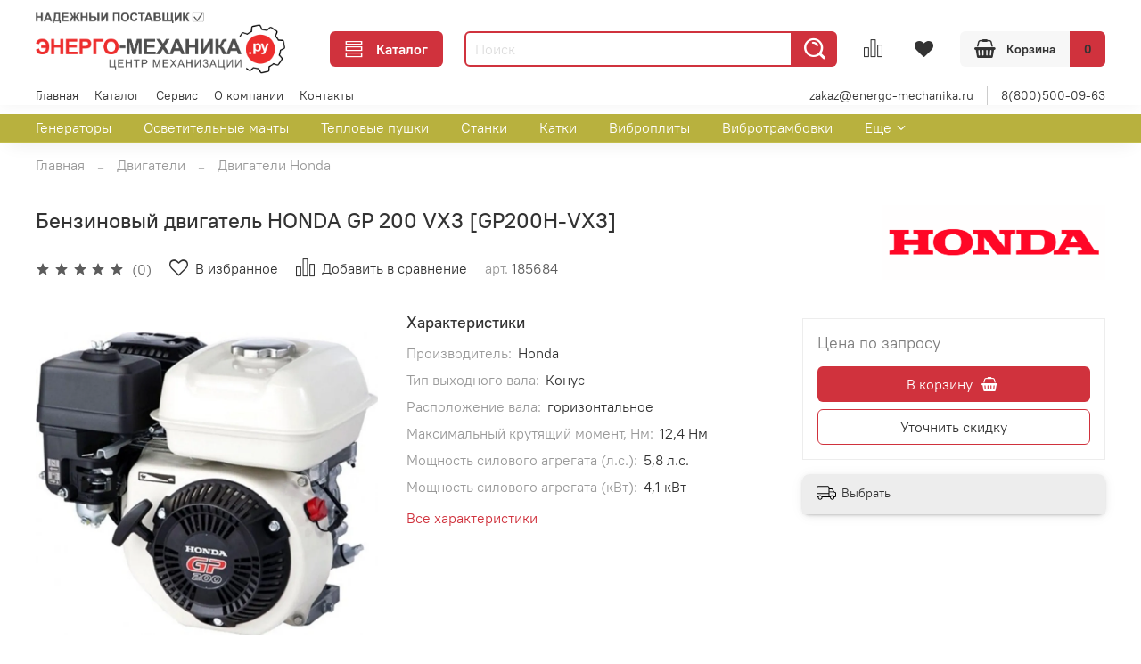

--- FILE ---
content_type: text/html; charset=utf-8
request_url: https://energo-mechanika.ru/product/benzinovyy-dvigatel-honda-gp-200-vx3-gp200h-vx3
body_size: 58039
content:
<!DOCTYPE html>
<html
  style="
    --color-btn-bg:#d0323d;
--color-btn-bg-is-dark:true;
--bg:#ffffff;
--bg-is-dark:false;

--color-text: var(--color-text-dark);
--color-text-minor-shade: var(--color-text-dark-minor-shade);
--color-text-major-shade: var(--color-text-dark-major-shade);
--color-text-half-shade: var(--color-text-dark-half-shade);

--color-notice-warning-is-dark:false;
--color-notice-success-is-dark:false;
--color-notice-error-is-dark:false;
--color-notice-info-is-dark:false;
--color-form-controls-bg:var(--bg);
--color-form-controls-bg-disabled:var(--bg-minor-shade);
--color-form-controls-border-color:var(--bg-half-shade);
--color-form-controls-color:var(--color-text);
--is-editor:false;


  "
  >
  <head><link media='print' onload='this.media="all"' rel='stylesheet' type='text/css' href='/served_assets/public/jquery.modal-0c2631717f4ce8fa97b5d04757d294c2bf695df1d558678306d782f4bf7b4773.css'><meta data-config="{&quot;product_id&quot;:282828910}" name="page-config" content="" /><meta data-config="{&quot;money_with_currency_format&quot;:{&quot;delimiter&quot;:&quot; &quot;,&quot;separator&quot;:&quot;.&quot;,&quot;format&quot;:&quot;%n %u&quot;,&quot;unit&quot;:&quot;руб.&quot;,&quot;show_price_without_cents&quot;:1},&quot;currency_code&quot;:&quot;RUR&quot;,&quot;currency_iso_code&quot;:&quot;RUB&quot;,&quot;default_currency&quot;:{&quot;title&quot;:&quot;Российский рубль&quot;,&quot;code&quot;:&quot;RUR&quot;,&quot;rate&quot;:1.0,&quot;format_string&quot;:&quot;%n %u&quot;,&quot;unit&quot;:&quot;руб.&quot;,&quot;price_separator&quot;:&quot;&quot;,&quot;is_default&quot;:true,&quot;price_delimiter&quot;:&quot;&quot;,&quot;show_price_with_delimiter&quot;:true,&quot;show_price_without_cents&quot;:true},&quot;facebook&quot;:{&quot;pixelActive&quot;:false,&quot;currency_code&quot;:&quot;RUB&quot;,&quot;use_variants&quot;:null},&quot;vk&quot;:{&quot;pixel_active&quot;:null,&quot;price_list_id&quot;:null},&quot;new_ya_metrika&quot;:true,&quot;ecommerce_data_container&quot;:&quot;dataLayer&quot;,&quot;common_js_version&quot;:null,&quot;vue_ui_version&quot;:null,&quot;feedback_captcha_enabled&quot;:true,&quot;account_id&quot;:1149210,&quot;hide_items_out_of_stock&quot;:false,&quot;forbid_order_over_existing&quot;:false,&quot;minimum_items_price&quot;:null,&quot;enable_comparison&quot;:true,&quot;locale&quot;:&quot;ru&quot;,&quot;client_group&quot;:null,&quot;consent_to_personal_data&quot;:{&quot;active&quot;:true,&quot;obligatory&quot;:true,&quot;description&quot;:&quot;\u003cp style=\&quot;text-align: center;\&quot;\u003e\u003cspan style=\&quot;font-size: 8pt;\&quot;\u003eЯ ознакомлен и согласен с условиями \u003ca href=\&quot;/page/oferta\&quot; target=\&quot;blank\&quot;\u003eполитики конфиденциальности\u003c/a\u003e.\u003c/span\u003e\u003c/p\u003e&quot;},&quot;recaptcha_key&quot;:&quot;6LfXhUEmAAAAAOGNQm5_a2Ach-HWlFKD3Sq7vfFj&quot;,&quot;recaptcha_key_v3&quot;:&quot;6LcZi0EmAAAAAPNov8uGBKSHCvBArp9oO15qAhXa&quot;,&quot;yandex_captcha_key&quot;:&quot;ysc1_ec1ApqrRlTZTXotpTnO8PmXe2ISPHxsd9MO3y0rye822b9d2&quot;,&quot;checkout_float_order_content_block&quot;:false,&quot;available_products_characteristics_ids&quot;:null,&quot;sber_id_app_id&quot;:&quot;5b5a3c11-72e5-4871-8649-4cdbab3ba9a4&quot;,&quot;theme_generation&quot;:4,&quot;quick_checkout_captcha_enabled&quot;:true,&quot;max_order_lines_count&quot;:500,&quot;sber_bnpl_min_amount&quot;:1000,&quot;sber_bnpl_max_amount&quot;:150000,&quot;counter_settings&quot;:{&quot;data_layer_name&quot;:&quot;dataLayer&quot;,&quot;new_counters_setup&quot;:false,&quot;add_to_cart_event&quot;:true,&quot;remove_from_cart_event&quot;:true,&quot;add_to_wishlist_event&quot;:true},&quot;site_setting&quot;:{&quot;show_cart_button&quot;:true,&quot;show_service_button&quot;:false,&quot;show_marketplace_button&quot;:false,&quot;show_quick_checkout_button&quot;:true},&quot;warehouses&quot;:[],&quot;captcha_type&quot;:&quot;google&quot;,&quot;human_readable_urls&quot;:false}" name="shop-config" content="" /><meta name='js-evnvironment' content='production' /><meta name='default-locale' content='ru' /><meta name='insales-redefined-api-methods' content="[]" /><script type="text/javascript" src="https://static.insales-cdn.com/assets/static-versioned/v3.72/static/libs/lodash/4.17.21/lodash.min.js"></script>
<!--InsalesCounter -->
<script type="text/javascript">
(function() {
  if (typeof window.__insalesCounterId !== 'undefined') {
    return;
  }

  try {
    Object.defineProperty(window, '__insalesCounterId', {
      value: 1149210,
      writable: true,
      configurable: true
    });
  } catch (e) {
    console.error('InsalesCounter: Failed to define property, using fallback:', e);
    window.__insalesCounterId = 1149210;
  }

  if (typeof window.__insalesCounterId === 'undefined') {
    console.error('InsalesCounter: Failed to set counter ID');
    return;
  }

  let script = document.createElement('script');
  script.async = true;
  script.src = '/javascripts/insales_counter.js?7';
  let firstScript = document.getElementsByTagName('script')[0];
  firstScript.parentNode.insertBefore(script, firstScript);
})();
</script>
<!-- /InsalesCounter -->

    <!-- meta -->
<meta charset="UTF-8" /><title>Бензиновый двигатель HONDA GP 200 VX3 [GP200H-VX3]  – цена, характеристики.</title><meta name="description" content="Бензиновый двигатель HONDA GP 200 VX3 [GP200H-VX3]  Цена. Описание, характеристики, купить. Доставка по России. ">
<meta data-config="{&quot;static-versioned&quot;: &quot;1.38&quot;}" name="theme-meta-data" content="">
<meta name="robots" content="index,follow" />
<meta http-equiv="X-UA-Compatible" content="IE=edge,chrome=1" />
<meta name="viewport" content="width=device-width, initial-scale=1.0" />
<meta name="SKYPE_TOOLBAR" content="SKYPE_TOOLBAR_PARSER_COMPATIBLE" />
<meta name="format-detection" content="telephone=no">

<!-- canonical url--><link rel="canonical" href="https://energo-mechanika.ru/product/benzinovyy-dvigatel-honda-gp-200-vx3-gp200h-vx3"/>


<!-- rss feed-->
    <meta property="og:title" content="Бензиновый двигатель HONDA GP 200 VX3 [GP200H-VX3]">
    <meta property="og:type" content="website">
    <meta property="og:url" content="https://energo-mechanika.ru/product/benzinovyy-dvigatel-honda-gp-200-vx3-gp200h-vx3">

    
      <meta property="og:image" content="https://static.insales-cdn.com/images/products/1/8115/513359795/landing-fb8c9c3df7546bfa0a92477f575ebbc22822.jpg">
    




<!-- icons-->
<link rel="icon" type="image/png" sizes="16x16" href="https://static.insales-cdn.com/assets/1/618/3818090/1768731744/favicon.png" /><style media="screen">
  @supports (content-visibility: hidden) {
    body:not(.settings_loaded) {
      content-visibility: hidden;
    }
  }
  @supports not (content-visibility: hidden) {
    body:not(.settings_loaded) {
      visibility: hidden;
    }
  }
</style>

  <meta name='product-id' content='282828910' />
</head>
  <body data-multi-lang="false">
    <noscript>
<div class="njs-alert-overlay">
  <div class="njs-alert-wrapper">
    <div class="njs-alert">
      <p>Включите в вашем браузере JavaScript!</p>
    </div>
  </div>
</div>
</noscript>

    <div class="page_layout page_layout-clear ">
      <header>
      
        <div
  class="layout widget-type_widget_v4_header_6_808851a03a2de41c5c5fc3750d4ede1c"
  style="--menu-grid-list-min-width:190px; --menu-grid-list-row-gap:3rem; --menu-grid-list-column-gap:3rem; --subcollections-items-limit:10; --menu-img-ratio:1.5; --hide-menu-photo:false; --logo-img:'https://static.insales-cdn.com/files/1/5937/106207025/original/Логотип_Центр_Механизации_energo-mechanika_надежный_поставщик_031e1bc0fa66525f1ee187cb27caa341.png'; --logo-max-width:280px; --live-search:true; --hide-search:false; --hide-language:false; --hide-compare:false; --hide-personal:true; --hide-favorite:false; --header-wide-bg:true; --header-top-pt:0vw; --header-top-pb:0vw; --header-main-pt:1vw; --header-main-pb:0vw; --header-wide-content:false; --hide-desktop:false; --hide-mobile:false;"
  data-widget-drop-item-id="48327609"
  
  >
  <div class="layout__content">
    




<div class="header header_no-languages">
  <div class="header__mobile-head">
    <div class="header__mobile-head-content">
      <button type="button" class="button button_size-l header__hide-mobile-menu-btn js-hide-mobile-menu">
          <span class="icon icon-times"></span>
      </button>

      
    </div>
  </div>

  <div class="header__content">
    <div class="header-part-main">
      <div class="header-part-main__inner">
        <div class="header__area-logo">
          

  
  
  
  
    <a href=" / " class="header__logo">
      <img src="https://static.insales-cdn.com/files/1/5937/106207025/original/Логотип_Центр_Механизации_energo-mechanika_надежный_поставщик_031e1bc0fa66525f1ee187cb27caa341.png"/>
    </a>
  


        </div>

        <div class="header__area-catalog">
          <button type="button" class="button button_size-m header__show-collection-btn js-show-header-collections">
            <span class="icon icon-bars _show"></span>
            <span class="icon icon-times _hide"></span>
            Каталог
          </button>
        </div>

        <div class="header__area-search">
          <div class="header__search">
            <form action="/search" method="get" class="header__search-form">
              <input type="text" autocomplete="off" class="form-control form-control_size-m header__search-field" name="q" value="" placeholder="Поиск"  data-search-field />
              <button type="submit" class="button button_size-m header__search-btn">
                <span class="icon icon-search"></span>
              </button>
              <input type="hidden" name="lang" value="ru">
              <div class="header__search__results" data-search-result></div>
            </form>
            <button type="button" class="button button_size-m header__search-mobile-btn js-show-mobile-search">
                <span class="icon icon-search _show"></span>
              <span class="icon icon-times _hide"></span>
              </button>
            </div>
        </div>


        <div class="header__area-controls">
          
          
            <a href="/compares" class="header__control-btn header__compare" data-compare-counter-btn>
              <span class="icon icon-compare">
                <span class="header__control-bage compare-empty" data-compare-counter></span>
              </span>
            </a>
          
          

          
            <a href="/favorites" class="header__control-btn header__favorite">
              <span class="icon icon-favorites">
                <span class="header__control-bage favorites-empty" data-ui-favorites-counter></span>
              </span>
            </a>
          

          

          <a href="/cart_items" class="button button_size-m header__control-btn header__cart">
            <span class="icon icon-cart">
            </span>
            <span class="header__control-text" >Корзина</span>
            <span class="header__control-bage-cart" data-cart-positions-count></span>
          </a>
        </div>


        
        

        

        <div class="header__collections">
          <div class="header__collections-content">
            <div class="header__collections-head">Каталог</div>

            
            <ul class="grid-list header__collections-menu" data-navigation data-subcollections-items-limit=10>
              
              
                

                <li class="header__collections-item is-level-1" data-navigation-item>
                  
                    

                    
                    

                    <a href="/collection/generatory" class="img-ratio img-ratio_cover header__collections-photo">
                      <div class="img-ratio__inner">
                        

                        
                          <picture>
                            <source data-srcset="https://static.insales-cdn.com/r/-jV0xDvN3aM/rs:fit:500:500:1/plain/images/collections/1/3695/88952431/TCC_%D0%BF%D0%BE%D1%80%D1%82%D0%B0%D1%82%D0%B8%D0%B2%D0%BD%D1%8B%D0%B9_%D0%B3%D0%B5%D0%BD%D0%B5%D1%80%D0%B0%D1%82%D0%BE%D1%80_2.jpg@webp" type="image/webp" class="lazyload">
                            <img data-src="https://static.insales-cdn.com/r/6wlXhRVTiZM/rs:fit:500:500:1/plain/images/collections/1/3695/88952431/TCC_%D0%BF%D0%BE%D1%80%D1%82%D0%B0%D1%82%D0%B8%D0%B2%D0%BD%D1%8B%D0%B9_%D0%B3%D0%B5%D0%BD%D0%B5%D1%80%D0%B0%D1%82%D0%BE%D1%80_2.jpg@jpg" class="lazyload">
                          </picture>
                        
                      </div>
                    </a>
                  

                  <div class="header__collections-controls">
                    <a href="/collection/generatory" class="header__collections-link" data-navigation-link="/collection/generatory" >
                      Генераторы
                    </a>

                    
                      <button class="header__collections-show-submenu-btn js-show-mobile-submenu" type="button">
                        <span class="icon icon-angle-down"></span>
                      </button>
                    
                  </div>

                  
                    <ul class="header__collections-submenu" data-navigation-submenu>
                      
                        <li class="header__collections-item " data-navigation-item>
                          <div class="header__collections-controls">
                            <a href="/collection/benzinovye-generatory" class="header__collections-link" data-navigation-link="/collection/benzinovye-generatory" >
                              Бензиновые генераторы
                            </a>
                          </div>
                        </li>
                      
                        <li class="header__collections-item " data-navigation-item>
                          <div class="header__collections-controls">
                            <a href="/collection/dizelnye-generatory" class="header__collections-link" data-navigation-link="/collection/dizelnye-generatory" >
                              Дизельные генераторы
                            </a>
                          </div>
                        </li>
                      
                        <li class="header__collections-item " data-navigation-item>
                          <div class="header__collections-controls">
                            <a href="/collection/invertornye-generatory" class="header__collections-link" data-navigation-link="/collection/invertornye-generatory" >
                              Инверторные генераторы
                            </a>
                          </div>
                        </li>
                      
                        <li class="header__collections-item " data-navigation-item>
                          <div class="header__collections-controls">
                            <a href="/collection/svarochnye-generatory" class="header__collections-link" data-navigation-link="/collection/svarochnye-generatory" >
                              Сварочные генераторы
                            </a>
                          </div>
                        </li>
                      
                        <li class="header__collections-item " data-navigation-item>
                          <div class="header__collections-controls">
                            <a href="/collection/generatory-tss" class="header__collections-link" data-navigation-link="/collection/generatory-tss" >
                              Генераторы ТСС
                            </a>
                          </div>
                        </li>
                      
                        <li class="header__collections-item " data-navigation-item>
                          <div class="header__collections-controls">
                            <a href="/collection/generatory-energo" class="header__collections-link" data-navigation-link="/collection/generatory-energo" >
                              Генераторы Energo
                            </a>
                          </div>
                        </li>
                      
                        <li class="header__collections-item " data-navigation-item>
                          <div class="header__collections-controls">
                            <a href="/collection/generatory-ctg" class="header__collections-link" data-navigation-link="/collection/generatory-ctg" >
                              Генераторы CTG
                            </a>
                          </div>
                        </li>
                      
                        <li class="header__collections-item " data-navigation-item>
                          <div class="header__collections-controls">
                            <a href="/collection/generatory-empower" class="header__collections-link" data-navigation-link="/collection/generatory-empower" >
                              Генераторы EMPOWER
                            </a>
                          </div>
                        </li>
                      
                        <li class="header__collections-item " data-navigation-item>
                          <div class="header__collections-controls">
                            <a href="/collection/generatory-loncin" class="header__collections-link" data-navigation-link="/collection/generatory-loncin" >
                              Генераторы Loncin
                            </a>
                          </div>
                        </li>
                      
                        <li class="header__collections-item " data-navigation-item>
                          <div class="header__collections-controls">
                            <a href="/collection/generatory-hyundai" class="header__collections-link" data-navigation-link="/collection/generatory-hyundai" >
                              Генераторы Hyundai
                            </a>
                          </div>
                        </li>
                      
                        <li class="header__collections-item is-hide" data-navigation-item>
                          <div class="header__collections-controls">
                            <a href="/collection/generatory-kubota" class="header__collections-link" data-navigation-link="/collection/generatory-kubota" >
                              Генераторы KUBOTA
                            </a>
                          </div>
                        </li>
                      
                        <li class="header__collections-item is-hide" data-navigation-item>
                          <div class="header__collections-controls">
                            <a href="/collection/generatory-tor" class="header__collections-link" data-navigation-link="/collection/generatory-tor" >
                              Генераторы TOR
                            </a>
                          </div>
                        </li>
                      
                        <li class="header__collections-item is-hide" data-navigation-item>
                          <div class="header__collections-controls">
                            <a href="/collection/generatory-vektor" class="header__collections-link" data-navigation-link="/collection/generatory-vektor" >
                              Генераторы Vektor
                            </a>
                          </div>
                        </li>
                      
                        <li class="header__collections-item is-hide" data-navigation-item>
                          <div class="header__collections-controls">
                            <a href="/collection/generatory-stem-techno" class="header__collections-link" data-navigation-link="/collection/generatory-stem-techno" >
                              Генераторы STEM Techno
                            </a>
                          </div>
                        </li>
                      
                        <li class="header__collections-item is-hide" data-navigation-item>
                          <div class="header__collections-controls">
                            <a href="/collection/generatory-dinking" class="header__collections-link" data-navigation-link="/collection/generatory-dinking" >
                              Генераторы Dinking
                            </a>
                          </div>
                        </li>
                      
                        <li class="header__collections-item is-hide" data-navigation-item>
                          <div class="header__collections-controls">
                            <a href="/collection/generatory-koman" class="header__collections-link" data-navigation-link="/collection/generatory-koman" >
                              Генераторы KOMAN
                            </a>
                          </div>
                        </li>
                      
                        <li class="header__collections-item is-hide" data-navigation-item>
                          <div class="header__collections-controls">
                            <a href="/collection/generatory-master-blast" class="header__collections-link" data-navigation-link="/collection/generatory-master-blast" >
                              Генераторы Master Blast
                            </a>
                          </div>
                        </li>
                      
                        <li class="header__collections-item is-hide" data-navigation-item>
                          <div class="header__collections-controls">
                            <a href="/collection/generatory-zubr" class="header__collections-link" data-navigation-link="/collection/generatory-zubr" >
                              Генераторы ЗУБР
                            </a>
                          </div>
                        </li>
                      
                        <li class="header__collections-item is-hide" data-navigation-item>
                          <div class="header__collections-controls">
                            <a href="/collection/generatory-resanta" class="header__collections-link" data-navigation-link="/collection/generatory-resanta" >
                              Генераторы РЕСАНТА
                            </a>
                          </div>
                        </li>
                      
                        <li class="header__collections-item is-hide" data-navigation-item>
                          <div class="header__collections-controls">
                            <a href="/collection/generatory-eurolux" class="header__collections-link" data-navigation-link="/collection/generatory-eurolux" >
                              Генераторы Eurolux
                            </a>
                          </div>
                        </li>
                      
                        <li class="header__collections-item is-hide" data-navigation-item>
                          <div class="header__collections-controls">
                            <a href="/collection/generatory-huter" class="header__collections-link" data-navigation-link="/collection/generatory-huter" >
                              Генераторы HUTER
                            </a>
                          </div>
                        </li>
                      
                        <li class="header__collections-item is-hide" data-navigation-item>
                          <div class="header__collections-controls">
                            <a href="/collection/generatory-kedasa" class="header__collections-link" data-navigation-link="/collection/generatory-kedasa" >
                              Генераторы KEDASA
                            </a>
                          </div>
                        </li>
                      
                        <li class="header__collections-item is-hide" data-navigation-item>
                          <div class="header__collections-controls">
                            <a href="/collection/generatory-grost" class="header__collections-link" data-navigation-link="/collection/generatory-grost" >
                              Генераторы Grost
                            </a>
                          </div>
                        </li>
                      
                        <li class="header__collections-item is-hide" data-navigation-item>
                          <div class="header__collections-controls">
                            <a href="/collection/generatory-honda" class="header__collections-link" data-navigation-link="/collection/generatory-honda" >
                              Генераторы Honda
                            </a>
                          </div>
                        </li>
                      
                    </ul>
                    <div class="header__collections-show-more is-show">
                      <span class="button-link header__collections-show-more-link js-show-more-subcollections">
                        <span class="header__collections-show-more-text-show">Показать все</span>
                        <span class="header__collections-show-more-text-hide">Скрыть</span>
                        <span class="icon icon-angle-down"></span>
                      </span>
                    </div>
                  
                </li>
              
                

                <li class="header__collections-item is-level-1" data-navigation-item>
                  
                    

                    
                    

                    <a href="/collection/osvetitelnye-machty" class="img-ratio img-ratio_cover header__collections-photo">
                      <div class="img-ratio__inner">
                        

                        
                          <picture>
                            <source data-srcset="https://static.insales-cdn.com/r/LXopCu6y67E/rs:fit:500:500:1/plain/images/collections/1/6440/93468968/%D0%9F%D0%B5%D1%80%D0%B5%D0%B4%D0%B2%D0%B8%D0%B6%D0%BD%D1%8B%D0%B5_%D0%B4%D0%B8%D0%B7%D0%B5%D0%BB%D1%8C%D0%BD%D1%8B%D0%B5_%D0%BE%D1%81%D0%B2%D0%B5%D1%82%D0%B8%D1%82%D0%B5%D0%BB%D1%8C%D0%BD%D1%8B%D0%B5_%D0%BC%D0%B0%D1%87%D1%82%D1%8B.jpg@webp" type="image/webp" class="lazyload">
                            <img data-src="https://static.insales-cdn.com/r/JAFQVn0UEoI/rs:fit:500:500:1/plain/images/collections/1/6440/93468968/%D0%9F%D0%B5%D1%80%D0%B5%D0%B4%D0%B2%D0%B8%D0%B6%D0%BD%D1%8B%D0%B5_%D0%B4%D0%B8%D0%B7%D0%B5%D0%BB%D1%8C%D0%BD%D1%8B%D0%B5_%D0%BE%D1%81%D0%B2%D0%B5%D1%82%D0%B8%D1%82%D0%B5%D0%BB%D1%8C%D0%BD%D1%8B%D0%B5_%D0%BC%D0%B0%D1%87%D1%82%D1%8B.jpg@jpg" class="lazyload">
                          </picture>
                        
                      </div>
                    </a>
                  

                  <div class="header__collections-controls">
                    <a href="/collection/osvetitelnye-machty" class="header__collections-link" data-navigation-link="/collection/osvetitelnye-machty" >
                      Осветительные мачты
                    </a>

                    
                      <button class="header__collections-show-submenu-btn js-show-mobile-submenu" type="button">
                        <span class="icon icon-angle-down"></span>
                      </button>
                    
                  </div>

                  
                    <ul class="header__collections-submenu" data-navigation-submenu>
                      
                        <li class="header__collections-item " data-navigation-item>
                          <div class="header__collections-controls">
                            <a href="/collection/osvetitelnye-machty-giks" class="header__collections-link" data-navigation-link="/collection/osvetitelnye-machty-giks" >
                              Осветительные мачты GIKS
                            </a>
                          </div>
                        </li>
                      
                        <li class="header__collections-item " data-navigation-item>
                          <div class="header__collections-controls">
                            <a href="/collection/osvetitelnye-machty-energo" class="header__collections-link" data-navigation-link="/collection/osvetitelnye-machty-energo" >
                              Осветительные мачты Energo
                            </a>
                          </div>
                        </li>
                      
                        <li class="header__collections-item " data-navigation-item>
                          <div class="header__collections-controls">
                            <a href="/collection/osvetitelnye-machty-ctg" class="header__collections-link" data-navigation-link="/collection/osvetitelnye-machty-ctg" >
                              Осветительные мачты CTG
                            </a>
                          </div>
                        </li>
                      
                        <li class="header__collections-item " data-navigation-item>
                          <div class="header__collections-controls">
                            <a href="/collection/osvetitelnye-machty-trime" class="header__collections-link" data-navigation-link="/collection/osvetitelnye-machty-trime" >
                              Осветительные мачты TRIME
                            </a>
                          </div>
                        </li>
                      
                        <li class="header__collections-item " data-navigation-item>
                          <div class="header__collections-controls">
                            <a href="/collection/osvetitelnye-machty-agg" class="header__collections-link" data-navigation-link="/collection/osvetitelnye-machty-agg" >
                              Осветительные мачты AGG
                            </a>
                          </div>
                        </li>
                      
                        <li class="header__collections-item " data-navigation-item>
                          <div class="header__collections-controls">
                            <a href="/collection/osvetitelnye-machty-kedasa" class="header__collections-link" data-navigation-link="/collection/osvetitelnye-machty-kedasa" >
                              Осветительные мачты KEDASA
                            </a>
                          </div>
                        </li>
                      
                        <li class="header__collections-item " data-navigation-item>
                          <div class="header__collections-controls">
                            <a href="/collection/osvetitelnye-machty-himoinsa" class="header__collections-link" data-navigation-link="/collection/osvetitelnye-machty-himoinsa" >
                              Осветительные мачты Himoinsa
                            </a>
                          </div>
                        </li>
                      
                        <li class="header__collections-item " data-navigation-item>
                          <div class="header__collections-controls">
                            <a href="/collection/osvetitelnye-machty-argus-m" class="header__collections-link" data-navigation-link="/collection/osvetitelnye-machty-argus-m" >
                              Осветительные мачты Аргус-М
                            </a>
                          </div>
                        </li>
                      
                    </ul>
                    <div class="header__collections-show-more ">
                      <span class="button-link header__collections-show-more-link js-show-more-subcollections">
                        <span class="header__collections-show-more-text-show">Показать все</span>
                        <span class="header__collections-show-more-text-hide">Скрыть</span>
                        <span class="icon icon-angle-down"></span>
                      </span>
                    </div>
                  
                </li>
              
                

                <li class="header__collections-item is-level-1" data-navigation-item>
                  
                    

                    
                    

                    <a href="/collection/teplovye-pushki" class="img-ratio img-ratio_cover header__collections-photo">
                      <div class="img-ratio__inner">
                        

                        
                          <picture>
                            <source data-srcset="https://static.insales-cdn.com/r/O8g8O9i0Ox0/rs:fit:500:500:1/plain/images/collections/1/1732/89040580/%D0%A2%D0%B5%D0%BF%D0%BB%D0%BE%D0%B2%D1%8B%D0%B5_%D0%BF%D1%83%D1%88%D0%BA%D0%B8.jpg@webp" type="image/webp" class="lazyload">
                            <img data-src="https://static.insales-cdn.com/r/zjb7hx6cYmg/rs:fit:500:500:1/plain/images/collections/1/1732/89040580/%D0%A2%D0%B5%D0%BF%D0%BB%D0%BE%D0%B2%D1%8B%D0%B5_%D0%BF%D1%83%D1%88%D0%BA%D0%B8.jpg@jpg" class="lazyload">
                          </picture>
                        
                      </div>
                    </a>
                  

                  <div class="header__collections-controls">
                    <a href="/collection/teplovye-pushki" class="header__collections-link" data-navigation-link="/collection/teplovye-pushki" >
                      Тепловые пушки
                    </a>

                    
                      <button class="header__collections-show-submenu-btn js-show-mobile-submenu" type="button">
                        <span class="icon icon-angle-down"></span>
                      </button>
                    
                  </div>

                  
                    <ul class="header__collections-submenu" data-navigation-submenu>
                      
                        <li class="header__collections-item " data-navigation-item>
                          <div class="header__collections-controls">
                            <a href="/collection/dizelnye-teplovye-pushki" class="header__collections-link" data-navigation-link="/collection/dizelnye-teplovye-pushki" >
                              Дизельные тепловые пушки
                            </a>
                          </div>
                        </li>
                      
                        <li class="header__collections-item " data-navigation-item>
                          <div class="header__collections-controls">
                            <a href="/collection/elektricheskie-teplovye-pushki" class="header__collections-link" data-navigation-link="/collection/elektricheskie-teplovye-pushki" >
                              Электрические тепловые пушки
                            </a>
                          </div>
                        </li>
                      
                        <li class="header__collections-item " data-navigation-item>
                          <div class="header__collections-controls">
                            <a href="/collection/gazovye-teplovye-pushki" class="header__collections-link" data-navigation-link="/collection/gazovye-teplovye-pushki" >
                              Газовые тепловые пушки
                            </a>
                          </div>
                        </li>
                      
                        <li class="header__collections-item " data-navigation-item>
                          <div class="header__collections-controls">
                            <a href="/collection/teplovye-pushki-ourmaster" class="header__collections-link" data-navigation-link="/collection/teplovye-pushki-ourmaster" >
                              Тепловые пушки OURMASTER
                            </a>
                          </div>
                        </li>
                      
                        <li class="header__collections-item " data-navigation-item>
                          <div class="header__collections-controls">
                            <a href="/collection/teplovye-pushki-sial" class="header__collections-link" data-navigation-link="/collection/teplovye-pushki-sial" >
                              Тепловые пушки SIAL
                            </a>
                          </div>
                        </li>
                      
                        <li class="header__collections-item " data-navigation-item>
                          <div class="header__collections-controls">
                            <a href="/collection/teplovye-pushki-vpk" class="header__collections-link" data-navigation-link="/collection/teplovye-pushki-vpk" >
                              Тепловые пушки VPK
                            </a>
                          </div>
                        </li>
                      
                        <li class="header__collections-item " data-navigation-item>
                          <div class="header__collections-controls">
                            <a href="/collection/teplovye-pushki-koman" class="header__collections-link" data-navigation-link="/collection/teplovye-pushki-koman" >
                              Тепловые пушки KOMAN
                            </a>
                          </div>
                        </li>
                      
                        <li class="header__collections-item " data-navigation-item>
                          <div class="header__collections-controls">
                            <a href="/collection/teplovye-pushki-giks" class="header__collections-link" data-navigation-link="/collection/teplovye-pushki-giks" >
                              Тепловые пушки GIKS
                            </a>
                          </div>
                        </li>
                      
                        <li class="header__collections-item " data-navigation-item>
                          <div class="header__collections-controls">
                            <a href="/collection/teplovye-pushki-vektor" class="header__collections-link" data-navigation-link="/collection/teplovye-pushki-vektor" >
                              Тепловые пушки Vektor
                            </a>
                          </div>
                        </li>
                      
                        <li class="header__collections-item " data-navigation-item>
                          <div class="header__collections-controls">
                            <a href="/collection/teplovye-pushki-tor" class="header__collections-link" data-navigation-link="/collection/teplovye-pushki-tor" >
                              Тепловые пушки TOR
                            </a>
                          </div>
                        </li>
                      
                        <li class="header__collections-item is-hide" data-navigation-item>
                          <div class="header__collections-controls">
                            <a href="/collection/teplovye-pushki-oklima" class="header__collections-link" data-navigation-link="/collection/teplovye-pushki-oklima" >
                              Тепловые пушки Oklima
                            </a>
                          </div>
                        </li>
                      
                        <li class="header__collections-item is-hide" data-navigation-item>
                          <div class="header__collections-controls">
                            <a href="/collection/teplovye-pushki-robust" class="header__collections-link" data-navigation-link="/collection/teplovye-pushki-robust" >
                              Тепловые пушки ROBUST
                            </a>
                          </div>
                        </li>
                      
                        <li class="header__collections-item is-hide" data-navigation-item>
                          <div class="header__collections-controls">
                            <a href="/collection/teplovye-pushki-zubr" class="header__collections-link" data-navigation-link="/collection/teplovye-pushki-zubr" >
                              Тепловые пушки ЗУБР
                            </a>
                          </div>
                        </li>
                      
                        <li class="header__collections-item is-hide" data-navigation-item>
                          <div class="header__collections-controls">
                            <a href="/collection/teplovye-pushki-ballu" class="header__collections-link" data-navigation-link="/collection/teplovye-pushki-ballu" >
                              Тепловые пушки Ballu
                            </a>
                          </div>
                        </li>
                      
                        <li class="header__collections-item is-hide" data-navigation-item>
                          <div class="header__collections-controls">
                            <a href="/collection/teplovye-pushki-resanta" class="header__collections-link" data-navigation-link="/collection/teplovye-pushki-resanta" >
                              Тепловые пушки РЕСАНТА
                            </a>
                          </div>
                        </li>
                      
                        <li class="header__collections-item is-hide" data-navigation-item>
                          <div class="header__collections-controls">
                            <a href="/collection/teplovye-pushki-tiger-king" class="header__collections-link" data-navigation-link="/collection/teplovye-pushki-tiger-king" >
                              Тепловые пушки Tiger-King
                            </a>
                          </div>
                        </li>
                      
                        <li class="header__collections-item is-hide" data-navigation-item>
                          <div class="header__collections-controls">
                            <a href="/collection/teplovye-pushki-ballu-biemmedue" class="header__collections-link" data-navigation-link="/collection/teplovye-pushki-ballu-biemmedue" >
                              Тепловые пушки Biemmedue
                            </a>
                          </div>
                        </li>
                      
                    </ul>
                    <div class="header__collections-show-more is-show">
                      <span class="button-link header__collections-show-more-link js-show-more-subcollections">
                        <span class="header__collections-show-more-text-show">Показать все</span>
                        <span class="header__collections-show-more-text-hide">Скрыть</span>
                        <span class="icon icon-angle-down"></span>
                      </span>
                    </div>
                  
                </li>
              
                

                <li class="header__collections-item is-level-1" data-navigation-item>
                  
                    

                    
                    

                    <a href="/collection/stanki" class="img-ratio img-ratio_cover header__collections-photo">
                      <div class="img-ratio__inner">
                        

                        
                          <picture>
                            <source data-srcset="https://static.insales-cdn.com/r/Js8-MtdEaio/rs:fit:500:500:1/plain/images/collections/1/6635/93682155/%D0%A1%D1%82%D0%B0%D0%BD%D0%BE%D0%BA_%D0%B4%D0%BB%D1%8F_%D0%B0%D1%80%D0%BC%D0%B0%D1%82%D1%83%D1%80%D1%8B.jpg@webp" type="image/webp" class="lazyload">
                            <img data-src="https://static.insales-cdn.com/r/bCcpUAvSgao/rs:fit:500:500:1/plain/images/collections/1/6635/93682155/%D0%A1%D1%82%D0%B0%D0%BD%D0%BE%D0%BA_%D0%B4%D0%BB%D1%8F_%D0%B0%D1%80%D0%BC%D0%B0%D1%82%D1%83%D1%80%D1%8B.jpg@jpg" class="lazyload">
                          </picture>
                        
                      </div>
                    </a>
                  

                  <div class="header__collections-controls">
                    <a href="/collection/stanki" class="header__collections-link" data-navigation-link="/collection/stanki" >
                      Станки
                    </a>

                    
                      <button class="header__collections-show-submenu-btn js-show-mobile-submenu" type="button">
                        <span class="icon icon-angle-down"></span>
                      </button>
                    
                  </div>

                  
                    <ul class="header__collections-submenu" data-navigation-submenu>
                      
                        <li class="header__collections-item " data-navigation-item>
                          <div class="header__collections-controls">
                            <a href="/collection/stanki-dlya-gibki-armatury" class="header__collections-link" data-navigation-link="/collection/stanki-dlya-gibki-armatury" >
                              Станки для гибки арматуры
                            </a>
                          </div>
                        </li>
                      
                        <li class="header__collections-item " data-navigation-item>
                          <div class="header__collections-controls">
                            <a href="/collection/stanki-dlya-rezki-armatury" class="header__collections-link" data-navigation-link="/collection/stanki-dlya-rezki-armatury" >
                              Станки для резки арматуры
                            </a>
                          </div>
                        </li>
                      
                        <li class="header__collections-item " data-navigation-item>
                          <div class="header__collections-controls">
                            <a href="/collection/pravilno-otreznye-stanki-dlya-armatury" class="header__collections-link" data-navigation-link="/collection/pravilno-otreznye-stanki-dlya-armatury" >
                              Правильно-отрезные станки для арматуры
                            </a>
                          </div>
                        </li>
                      
                        <li class="header__collections-item " data-navigation-item>
                          <div class="header__collections-controls">
                            <a href="/collection/plitkorezy-i-kamnereznye-stanki" class="header__collections-link" data-navigation-link="/collection/plitkorezy-i-kamnereznye-stanki" >
                              Камнерезные станки для кирпича, тротуарной плитки / брусчатки, плитки
                            </a>
                          </div>
                        </li>
                      
                        <li class="header__collections-item " data-navigation-item>
                          <div class="header__collections-controls">
                            <a href="/collection/sverlilnye-mashiny" class="header__collections-link" data-navigation-link="/collection/sverlilnye-mashiny" >
                              Сверлильные машины - системы алмазного бурения
                            </a>
                          </div>
                        </li>
                      
                        <li class="header__collections-item " data-navigation-item>
                          <div class="header__collections-controls">
                            <a href="/collection/pravilno-gibochnye-stanki-dlya-armatury" class="header__collections-link" data-navigation-link="/collection/pravilno-gibochnye-stanki-dlya-armatury" >
                              Правильно-гибочные станки для арматуры
                            </a>
                          </div>
                        </li>
                      
                    </ul>
                    <div class="header__collections-show-more ">
                      <span class="button-link header__collections-show-more-link js-show-more-subcollections">
                        <span class="header__collections-show-more-text-show">Показать все</span>
                        <span class="header__collections-show-more-text-hide">Скрыть</span>
                        <span class="icon icon-angle-down"></span>
                      </span>
                    </div>
                  
                </li>
              
                

                <li class="header__collections-item is-level-1" data-navigation-item>
                  
                    

                    
                    

                    <a href="/collection/katki" class="img-ratio img-ratio_cover header__collections-photo">
                      <div class="img-ratio__inner">
                        

                        
                          <picture>
                            <source data-srcset="https://static.insales-cdn.com/r/geMps5EQS4g/rs:fit:500:500:1/plain/images/collections/1/6441/93468969/%D0%92%D0%B8%D0%B1%D1%80%D0%BE%D0%BA%D0%B0%D1%82%D0%BA%D0%B8_%D0%B4%D0%BB%D1%8F_%D1%83%D0%BF%D0%BB%D0%BE%D1%82%D0%BD%D0%B5%D0%BD%D0%B8%D1%8F_%D0%B3%D1%80%D0%BD%D1%83%D1%82%D0%B0_%D0%B8_%D1%83%D0%BA%D0%B0%D1%82%D0%BA%D0%B8_%D0%B0%D1%81%D1%84%D0%B0%D0%BB%D1%8C%D1%82%D0%B0.jpg@webp" type="image/webp" class="lazyload">
                            <img data-src="https://static.insales-cdn.com/r/nbBqizIhfUM/rs:fit:500:500:1/plain/images/collections/1/6441/93468969/%D0%92%D0%B8%D0%B1%D1%80%D0%BE%D0%BA%D0%B0%D1%82%D0%BA%D0%B8_%D0%B4%D0%BB%D1%8F_%D1%83%D0%BF%D0%BB%D0%BE%D1%82%D0%BD%D0%B5%D0%BD%D0%B8%D1%8F_%D0%B3%D1%80%D0%BD%D1%83%D1%82%D0%B0_%D0%B8_%D1%83%D0%BA%D0%B0%D1%82%D0%BA%D0%B8_%D0%B0%D1%81%D1%84%D0%B0%D0%BB%D1%8C%D1%82%D0%B0.jpg@jpg" class="lazyload">
                          </picture>
                        
                      </div>
                    </a>
                  

                  <div class="header__collections-controls">
                    <a href="/collection/katki" class="header__collections-link" data-navigation-link="/collection/katki" >
                      Катки
                    </a>

                    
                      <button class="header__collections-show-submenu-btn js-show-mobile-submenu" type="button">
                        <span class="icon icon-angle-down"></span>
                      </button>
                    
                  </div>

                  
                    <ul class="header__collections-submenu" data-navigation-submenu>
                      
                        <li class="header__collections-item " data-navigation-item>
                          <div class="header__collections-controls">
                            <a href="/collection/vibrokatki-vektor" class="header__collections-link" data-navigation-link="/collection/vibrokatki-vektor" >
                              Виброкатки VEKTOR
                            </a>
                          </div>
                        </li>
                      
                        <li class="header__collections-item " data-navigation-item>
                          <div class="header__collections-controls">
                            <a href="/collection/vibrokatki-giks" class="header__collections-link" data-navigation-link="/collection/vibrokatki-giks" >
                              Виброкатки GIKS
                            </a>
                          </div>
                        </li>
                      
                        <li class="header__collections-item " data-navigation-item>
                          <div class="header__collections-controls">
                            <a href="/collection/katki-gocmaksan" class="header__collections-link" data-navigation-link="/collection/katki-gocmaksan" >
                              Катки GocMakSan
                            </a>
                          </div>
                        </li>
                      
                        <li class="header__collections-item " data-navigation-item>
                          <div class="header__collections-controls">
                            <a href="/collection/katki-stem-techno" class="header__collections-link" data-navigation-link="/collection/katki-stem-techno" >
                              Катки STEM TECHNO
                            </a>
                          </div>
                        </li>
                      
                        <li class="header__collections-item " data-navigation-item>
                          <div class="header__collections-controls">
                            <a href="/collection/katki-grost" class="header__collections-link" data-navigation-link="/collection/katki-grost" >
                              Катки Grost
                            </a>
                          </div>
                        </li>
                      
                        <li class="header__collections-item " data-navigation-item>
                          <div class="header__collections-controls">
                            <a href="/collection/vibrokatki-tor" class="header__collections-link" data-navigation-link="/collection/vibrokatki-tor" >
                              Виброкатки TOR
                            </a>
                          </div>
                        </li>
                      
                        <li class="header__collections-item " data-navigation-item>
                          <div class="header__collections-controls">
                            <a href="/collection/katki-masalta" class="header__collections-link" data-navigation-link="/collection/katki-masalta" >
                              Катки Masalta
                            </a>
                          </div>
                        </li>
                      
                        <li class="header__collections-item " data-navigation-item>
                          <div class="header__collections-controls">
                            <a href="/collection/vibrokatki-koman" class="header__collections-link" data-navigation-link="/collection/vibrokatki-koman" >
                              Виброкатки KOMAN
                            </a>
                          </div>
                        </li>
                      
                        <li class="header__collections-item " data-navigation-item>
                          <div class="header__collections-controls">
                            <a href="/collection/katki-caiman-mikasa" class="header__collections-link" data-navigation-link="/collection/katki-caiman-mikasa" >
                              Катки Caiman Mikasa
                            </a>
                          </div>
                        </li>
                      
                        <li class="header__collections-item " data-navigation-item>
                          <div class="header__collections-controls">
                            <a href="/collection/katki-ammann" class="header__collections-link" data-navigation-link="/collection/katki-ammann" >
                              Катки Ammann
                            </a>
                          </div>
                        </li>
                      
                        <li class="header__collections-item is-hide" data-navigation-item>
                          <div class="header__collections-controls">
                            <a href="/collection/vibrokatki-enar" class="header__collections-link" data-navigation-link="/collection/vibrokatki-enar" >
                              Виброкатки Enar
                            </a>
                          </div>
                        </li>
                      
                        <li class="header__collections-item is-hide" data-navigation-item>
                          <div class="header__collections-controls">
                            <a href="/collection/vibrokatki-husqvarna" class="header__collections-link" data-navigation-link="/collection/vibrokatki-husqvarna" >
                              Виброкатки Husqvarna
                            </a>
                          </div>
                        </li>
                      
                    </ul>
                    <div class="header__collections-show-more is-show">
                      <span class="button-link header__collections-show-more-link js-show-more-subcollections">
                        <span class="header__collections-show-more-text-show">Показать все</span>
                        <span class="header__collections-show-more-text-hide">Скрыть</span>
                        <span class="icon icon-angle-down"></span>
                      </span>
                    </div>
                  
                </li>
              
                

                <li class="header__collections-item is-level-1" data-navigation-item>
                  
                    

                    
                    

                    <a href="/collection/vibroplity" class="img-ratio img-ratio_cover header__collections-photo">
                      <div class="img-ratio__inner">
                        

                        
                          <picture>
                            <source data-srcset="https://static.insales-cdn.com/r/dQ1v4tKhQtI/rs:fit:500:500:1/plain/images/collections/1/3696/88952432/%D0%92%D0%B8%D0%B1%D1%80%D0%BE%D0%BF%D0%BB%D0%B8%D1%82%D0%B0_%D0%A2%D0%A1%D0%A1_%D0%BF%D1%80%D1%8F%D0%BC%D0%BE%D1%85%D0%BE%D0%B4%D0%BD%D0%B0%D1%8F.jpeg@webp" type="image/webp" class="lazyload">
                            <img data-src="https://static.insales-cdn.com/r/Yn1JYcxdrBk/rs:fit:500:500:1/plain/images/collections/1/3696/88952432/%D0%92%D0%B8%D0%B1%D1%80%D0%BE%D0%BF%D0%BB%D0%B8%D1%82%D0%B0_%D0%A2%D0%A1%D0%A1_%D0%BF%D1%80%D1%8F%D0%BC%D0%BE%D1%85%D0%BE%D0%B4%D0%BD%D0%B0%D1%8F.jpeg@jpeg" class="lazyload">
                          </picture>
                        
                      </div>
                    </a>
                  

                  <div class="header__collections-controls">
                    <a href="/collection/vibroplity" class="header__collections-link" data-navigation-link="/collection/vibroplity" >
                      Виброплиты
                    </a>

                    
                      <button class="header__collections-show-submenu-btn js-show-mobile-submenu" type="button">
                        <span class="icon icon-angle-down"></span>
                      </button>
                    
                  </div>

                  
                    <ul class="header__collections-submenu" data-navigation-submenu>
                      
                        <li class="header__collections-item " data-navigation-item>
                          <div class="header__collections-controls">
                            <a href="/collection/vibroplity-tss" class="header__collections-link" data-navigation-link="/collection/vibroplity-tss" >
                              Виброплиты ТСС
                            </a>
                          </div>
                        </li>
                      
                        <li class="header__collections-item " data-navigation-item>
                          <div class="header__collections-controls">
                            <a href="/collection/vibroplity-cimar" class="header__collections-link" data-navigation-link="/collection/vibroplity-cimar" >
                              Виброплиты CIMAR
                            </a>
                          </div>
                        </li>
                      
                        <li class="header__collections-item " data-navigation-item>
                          <div class="header__collections-controls">
                            <a href="/collection/vibroplity-husqvarna" class="header__collections-link" data-navigation-link="/collection/vibroplity-husqvarna" >
                              Виброплиты Husqvarna
                            </a>
                          </div>
                        </li>
                      
                        <li class="header__collections-item " data-navigation-item>
                          <div class="header__collections-controls">
                            <a href="/collection/vibroplity-masterpac" class="header__collections-link" data-navigation-link="/collection/vibroplity-masterpac" >
                              Виброплиты MASTERPAC
                            </a>
                          </div>
                        </li>
                      
                        <li class="header__collections-item " data-navigation-item>
                          <div class="header__collections-controls">
                            <a href="/collection/vibroplity-ammann" class="header__collections-link" data-navigation-link="/collection/vibroplity-ammann" >
                              Виброплиты AMMANN
                            </a>
                          </div>
                        </li>
                      
                        <li class="header__collections-item " data-navigation-item>
                          <div class="header__collections-controls">
                            <a href="/collection/vibroplity-giks" class="header__collections-link" data-navigation-link="/collection/vibroplity-giks" >
                              Виброплиты GIKS
                            </a>
                          </div>
                        </li>
                      
                        <li class="header__collections-item " data-navigation-item>
                          <div class="header__collections-controls">
                            <a href="/collection/vibroplity-koman" class="header__collections-link" data-navigation-link="/collection/vibroplity-koman" >
                              Виброплиты KOMAN
                            </a>
                          </div>
                        </li>
                      
                        <li class="header__collections-item " data-navigation-item>
                          <div class="header__collections-controls">
                            <a href="/collection/vibroplity-splitstoun" class="header__collections-link" data-navigation-link="/collection/vibroplity-splitstoun" >
                              Виброплиты Сплитстоун
                            </a>
                          </div>
                        </li>
                      
                        <li class="header__collections-item " data-navigation-item>
                          <div class="header__collections-controls">
                            <a href="/collection/vibroplity-shatal" class="header__collections-link" data-navigation-link="/collection/vibroplity-shatal" >
                              Виброплиты SHATAL
                            </a>
                          </div>
                        </li>
                      
                        <li class="header__collections-item " data-navigation-item>
                          <div class="header__collections-controls">
                            <a href="/collection/vibroplity-masalta" class="header__collections-link" data-navigation-link="/collection/vibroplity-masalta" >
                              Виброплиты Masalta
                            </a>
                          </div>
                        </li>
                      
                        <li class="header__collections-item is-hide" data-navigation-item>
                          <div class="header__collections-controls">
                            <a href="/collection/vibroplity-enar" class="header__collections-link" data-navigation-link="/collection/vibroplity-enar" >
                              Виброплиты ENAR
                            </a>
                          </div>
                        </li>
                      
                        <li class="header__collections-item is-hide" data-navigation-item>
                          <div class="header__collections-controls">
                            <a href="/collection/vibroplity-stem-techno" class="header__collections-link" data-navigation-link="/collection/vibroplity-stem-techno" >
                              Виброплиты STEM Techno
                            </a>
                          </div>
                        </li>
                      
                        <li class="header__collections-item is-hide" data-navigation-item>
                          <div class="header__collections-controls">
                            <a href="/collection/vibroplity-vibromatic" class="header__collections-link" data-navigation-link="/collection/vibroplity-vibromatic" >
                              Виброплиты Vibromatic
                            </a>
                          </div>
                        </li>
                      
                        <li class="header__collections-item is-hide" data-navigation-item>
                          <div class="header__collections-controls">
                            <a href="/collection/vibroplity-robust" class="header__collections-link" data-navigation-link="/collection/vibroplity-robust" >
                              Виброплиты ROBUST
                            </a>
                          </div>
                        </li>
                      
                        <li class="header__collections-item is-hide" data-navigation-item>
                          <div class="header__collections-controls">
                            <a href="/collection/vibroplity-tor" class="header__collections-link" data-navigation-link="/collection/vibroplity-tor" >
                              Виброплиты TOR
                            </a>
                          </div>
                        </li>
                      
                        <li class="header__collections-item is-hide" data-navigation-item>
                          <div class="header__collections-controls">
                            <a href="/collection/vibroplity-vektor" class="header__collections-link" data-navigation-link="/collection/vibroplity-vektor" >
                              Виброплиты VEKTOR
                            </a>
                          </div>
                        </li>
                      
                        <li class="header__collections-item is-hide" data-navigation-item>
                          <div class="header__collections-controls">
                            <a href="/collection/vibroplity-grost" class="header__collections-link" data-navigation-link="/collection/vibroplity-grost" >
                              Виброплиты Grost
                            </a>
                          </div>
                        </li>
                      
                        <li class="header__collections-item is-hide" data-navigation-item>
                          <div class="header__collections-controls">
                            <a href="/collection/vibroplity-habert" class="header__collections-link" data-navigation-link="/collection/vibroplity-habert" >
                              Виброплиты Habert
                            </a>
                          </div>
                        </li>
                      
                        <li class="header__collections-item is-hide" data-navigation-item>
                          <div class="header__collections-controls">
                            <a href="/collection/vibroplity-lifan" class="header__collections-link" data-navigation-link="/collection/vibroplity-lifan" >
                              Виброплиты Lifan
                            </a>
                          </div>
                        </li>
                      
                        <li class="header__collections-item is-hide" data-navigation-item>
                          <div class="header__collections-controls">
                            <a href="/collection/vibroplity-huter" class="header__collections-link" data-navigation-link="/collection/vibroplity-huter" >
                              Виброплиты Huter
                            </a>
                          </div>
                        </li>
                      
                        <li class="header__collections-item is-hide" data-navigation-item>
                          <div class="header__collections-controls">
                            <a href="/collection/vibroplity-kedasa" class="header__collections-link" data-navigation-link="/collection/vibroplity-kedasa" >
                              Виброплиты KEDASA
                            </a>
                          </div>
                        </li>
                      
                        <li class="header__collections-item is-hide" data-navigation-item>
                          <div class="header__collections-controls">
                            <a href="/collection/vibroplity-vibromash" class="header__collections-link" data-navigation-link="/collection/vibroplity-vibromash" >
                              Виброплиты ВИБРОМАШ
                            </a>
                          </div>
                        </li>
                      
                        <li class="header__collections-item is-hide" data-navigation-item>
                          <div class="header__collections-controls">
                            <a href="/collection/vibroplity-zubr" class="header__collections-link" data-navigation-link="/collection/vibroplity-zubr" >
                              Виброплиты ЗУБР
                            </a>
                          </div>
                        </li>
                      
                        <li class="header__collections-item is-hide" data-navigation-item>
                          <div class="header__collections-controls">
                            <a href="/collection/vibroplity-krasnyy-mayak" class="header__collections-link" data-navigation-link="/collection/vibroplity-krasnyy-mayak" >
                              Виброплиты Красный Маяк
                            </a>
                          </div>
                        </li>
                      
                        <li class="header__collections-item is-hide" data-navigation-item>
                          <div class="header__collections-controls">
                            <a href="/collection/vibroplity-caiman-mikasa" class="header__collections-link" data-navigation-link="/collection/vibroplity-caiman-mikasa" >
                              Виброплиты Caiman Mikasa
                            </a>
                          </div>
                        </li>
                      
                        <li class="header__collections-item is-hide" data-navigation-item>
                          <div class="header__collections-controls">
                            <a href="/collection/vibroplity-traker" class="header__collections-link" data-navigation-link="/collection/vibroplity-traker" >
                              Виброплиты TRAKER
                            </a>
                          </div>
                        </li>
                      
                    </ul>
                    <div class="header__collections-show-more is-show">
                      <span class="button-link header__collections-show-more-link js-show-more-subcollections">
                        <span class="header__collections-show-more-text-show">Показать все</span>
                        <span class="header__collections-show-more-text-hide">Скрыть</span>
                        <span class="icon icon-angle-down"></span>
                      </span>
                    </div>
                  
                </li>
              
                

                <li class="header__collections-item is-level-1" data-navigation-item>
                  
                    

                    
                    

                    <a href="/collection/vibrotrambovki" class="img-ratio img-ratio_cover header__collections-photo">
                      <div class="img-ratio__inner">
                        

                        
                          <picture>
                            <source data-srcset="https://static.insales-cdn.com/r/GVmRzg9a4cg/rs:fit:500:500:1/plain/images/collections/1/6442/93468970/%D0%92%D0%B8%D0%B1%D1%80%D0%BE%D1%82%D1%80%D0%B0%D0%BC%D0%B1%D0%BE%D0%B2%D0%BA%D0%B8_%D0%B4%D0%BB%D1%8F_%D1%83%D0%BF%D0%BB%D0%BE%D1%82%D0%BD%D0%B5%D0%BD%D0%B8%D1%8F_%D0%B3%D1%80%D0%BD%D1%83%D1%82%D0%B0.jpg@webp" type="image/webp" class="lazyload">
                            <img data-src="https://static.insales-cdn.com/r/qeX9P7120-8/rs:fit:500:500:1/plain/images/collections/1/6442/93468970/%D0%92%D0%B8%D0%B1%D1%80%D0%BE%D1%82%D1%80%D0%B0%D0%BC%D0%B1%D0%BE%D0%B2%D0%BA%D0%B8_%D0%B4%D0%BB%D1%8F_%D1%83%D0%BF%D0%BB%D0%BE%D1%82%D0%BD%D0%B5%D0%BD%D0%B8%D1%8F_%D0%B3%D1%80%D0%BD%D1%83%D1%82%D0%B0.jpg@jpg" class="lazyload">
                          </picture>
                        
                      </div>
                    </a>
                  

                  <div class="header__collections-controls">
                    <a href="/collection/vibrotrambovki" class="header__collections-link" data-navigation-link="/collection/vibrotrambovki" >
                      Вибротрамбовки
                    </a>

                    
                      <button class="header__collections-show-submenu-btn js-show-mobile-submenu" type="button">
                        <span class="icon icon-angle-down"></span>
                      </button>
                    
                  </div>

                  
                    <ul class="header__collections-submenu" data-navigation-submenu>
                      
                        <li class="header__collections-item " data-navigation-item>
                          <div class="header__collections-controls">
                            <a href="/collection/vibrotrambovki-tss" class="header__collections-link" data-navigation-link="/collection/vibrotrambovki-tss" >
                              Вибротрамбовки ТСС
                            </a>
                          </div>
                        </li>
                      
                        <li class="header__collections-item " data-navigation-item>
                          <div class="header__collections-controls">
                            <a href="/collection/vibrotrambovki-giks" class="header__collections-link" data-navigation-link="/collection/vibrotrambovki-giks" >
                              Вибротрамбовки GIKS
                            </a>
                          </div>
                        </li>
                      
                        <li class="header__collections-item " data-navigation-item>
                          <div class="header__collections-controls">
                            <a href="/collection/vibrotrambovki-koman" class="header__collections-link" data-navigation-link="/collection/vibrotrambovki-koman" >
                              Вибротрамбовки KOMAN
                            </a>
                          </div>
                        </li>
                      
                        <li class="header__collections-item " data-navigation-item>
                          <div class="header__collections-controls">
                            <a href="/collection/vibrotrambovki-cimar" class="header__collections-link" data-navigation-link="/collection/vibrotrambovki-cimar" >
                              Вибротрамбовки CIMAR
                            </a>
                          </div>
                        </li>
                      
                        <li class="header__collections-item " data-navigation-item>
                          <div class="header__collections-controls">
                            <a href="/collection/vibrotrambovki-masterpac" class="header__collections-link" data-navigation-link="/collection/vibrotrambovki-masterpac" >
                              Вибротрамбовки Masterpac
                            </a>
                          </div>
                        </li>
                      
                        <li class="header__collections-item " data-navigation-item>
                          <div class="header__collections-controls">
                            <a href="/collection/vibrotrambovki-enar" class="header__collections-link" data-navigation-link="/collection/vibrotrambovki-enar" >
                              Вибротрамбовки ENAR
                            </a>
                          </div>
                        </li>
                      
                        <li class="header__collections-item " data-navigation-item>
                          <div class="header__collections-controls">
                            <a href="/collection/vibrotrambovki-euro-shatal" class="header__collections-link" data-navigation-link="/collection/vibrotrambovki-euro-shatal" >
                              Вибротрамбовки Euro Shatal
                            </a>
                          </div>
                        </li>
                      
                        <li class="header__collections-item " data-navigation-item>
                          <div class="header__collections-controls">
                            <a href="/collection/vibrotrambovki-tor" class="header__collections-link" data-navigation-link="/collection/vibrotrambovki-tor" >
                              Вибротрамбовки TOR
                            </a>
                          </div>
                        </li>
                      
                        <li class="header__collections-item " data-navigation-item>
                          <div class="header__collections-controls">
                            <a href="/collection/vibrotrambovki-vektor" class="header__collections-link" data-navigation-link="/collection/vibrotrambovki-vektor" >
                              Вибротрамбовки Vektor
                            </a>
                          </div>
                        </li>
                      
                        <li class="header__collections-item " data-navigation-item>
                          <div class="header__collections-controls">
                            <a href="/collection/vibrotrambovki-grost" class="header__collections-link" data-navigation-link="/collection/vibrotrambovki-grost" >
                              Вибротрамбовки Grost
                            </a>
                          </div>
                        </li>
                      
                        <li class="header__collections-item is-hide" data-navigation-item>
                          <div class="header__collections-controls">
                            <a href="/collection/vibrotrambovki-masalta" class="header__collections-link" data-navigation-link="/collection/vibrotrambovki-masalta" >
                              Вибротрамбовки  Masalta
                            </a>
                          </div>
                        </li>
                      
                        <li class="header__collections-item is-hide" data-navigation-item>
                          <div class="header__collections-controls">
                            <a href="/collection/vibrotrambovki-stem-techno" class="header__collections-link" data-navigation-link="/collection/vibrotrambovki-stem-techno" >
                              Вибротрамбовки  STEM Techno
                            </a>
                          </div>
                        </li>
                      
                        <li class="header__collections-item is-hide" data-navigation-item>
                          <div class="header__collections-controls">
                            <a href="/collection/vibrotrambovki-ammann" class="header__collections-link" data-navigation-link="/collection/vibrotrambovki-ammann" >
                              Вибротрамбовки Ammann
                            </a>
                          </div>
                        </li>
                      
                        <li class="header__collections-item is-hide" data-navigation-item>
                          <div class="header__collections-controls">
                            <a href="/collection/vibrotrambovki-caiman-mikasa" class="header__collections-link" data-navigation-link="/collection/vibrotrambovki-caiman-mikasa" >
                              Вибротрамбовки Caiman Mikasa
                            </a>
                          </div>
                        </li>
                      
                        <li class="header__collections-item is-hide" data-navigation-item>
                          <div class="header__collections-controls">
                            <a href="/collection/vibrotrambovki-husqvarna" class="header__collections-link" data-navigation-link="/collection/vibrotrambovki-husqvarna" >
                              Вибротрамбовки Husqvarna
                            </a>
                          </div>
                        </li>
                      
                    </ul>
                    <div class="header__collections-show-more is-show">
                      <span class="button-link header__collections-show-more-link js-show-more-subcollections">
                        <span class="header__collections-show-more-text-show">Показать все</span>
                        <span class="header__collections-show-more-text-hide">Скрыть</span>
                        <span class="icon icon-angle-down"></span>
                      </span>
                    </div>
                  
                </li>
              
                

                <li class="header__collections-item is-level-1" data-navigation-item>
                  
                    

                    
                    

                    <a href="/collection/vibratory-dlya-betona" class="img-ratio img-ratio_cover header__collections-photo">
                      <div class="img-ratio__inner">
                        

                        
                          <picture>
                            <source data-srcset="https://static.insales-cdn.com/r/g5SYjkt1X4w/rs:fit:500:500:1/plain/images/collections/1/5799/88954535/VPK_%D0%BA%D0%B0%D1%80%D1%82%D0%B8%D0%BD%D0%BA%D0%B0_%D0%BA%D0%B0%D1%82%D0%B0%D0%BB%D0%BE%D0%B3.jpg@webp" type="image/webp" class="lazyload">
                            <img data-src="https://static.insales-cdn.com/r/jkJGYzziULU/rs:fit:500:500:1/plain/images/collections/1/5799/88954535/VPK_%D0%BA%D0%B0%D1%80%D1%82%D0%B8%D0%BD%D0%BA%D0%B0_%D0%BA%D0%B0%D1%82%D0%B0%D0%BB%D0%BE%D0%B3.jpg@jpg" class="lazyload">
                          </picture>
                        
                      </div>
                    </a>
                  

                  <div class="header__collections-controls">
                    <a href="/collection/vibratory-dlya-betona" class="header__collections-link" data-navigation-link="/collection/vibratory-dlya-betona" >
                      Вибраторы для бетона
                    </a>

                    
                      <button class="header__collections-show-submenu-btn js-show-mobile-submenu" type="button">
                        <span class="icon icon-angle-down"></span>
                      </button>
                    
                  </div>

                  
                    <ul class="header__collections-submenu" data-navigation-submenu>
                      
                        <li class="header__collections-item " data-navigation-item>
                          <div class="header__collections-controls">
                            <a href="/collection/vysokochastotnye-vibratory-na-220v" class="header__collections-link" data-navigation-link="/collection/vysokochastotnye-vibratory-na-220v" >
                              Высокочастотные вибраторы на 220V - глубинные
                            </a>
                          </div>
                        </li>
                      
                        <li class="header__collections-item " data-navigation-item>
                          <div class="header__collections-controls">
                            <a href="/collection/vibratory-vpk" class="header__collections-link" data-navigation-link="/collection/vibratory-vpk" >
                              Вибраторы VPK
                            </a>
                          </div>
                        </li>
                      
                        <li class="header__collections-item " data-navigation-item>
                          <div class="header__collections-controls">
                            <a href="/collection/vibratory-oli" class="header__collections-link" data-navigation-link="/collection/vibratory-oli" >
                              Вибраторы OLI
                            </a>
                          </div>
                        </li>
                      
                        <li class="header__collections-item " data-navigation-item>
                          <div class="header__collections-controls">
                            <a href="/collection/vibratory-masterpac" class="header__collections-link" data-navigation-link="/collection/vibratory-masterpac" >
                              Вибраторы Masterpac
                            </a>
                          </div>
                        </li>
                      
                        <li class="header__collections-item " data-navigation-item>
                          <div class="header__collections-controls">
                            <a href="/collection/vibratory-giks" class="header__collections-link" data-navigation-link="/collection/vibratory-giks" >
                              Вибраторы GIKS
                            </a>
                          </div>
                        </li>
                      
                        <li class="header__collections-item " data-navigation-item>
                          <div class="header__collections-controls">
                            <a href="/collection/vibratory-robust" class="header__collections-link" data-navigation-link="/collection/vibratory-robust" >
                              Вибраторы ROBUST
                            </a>
                          </div>
                        </li>
                      
                        <li class="header__collections-item " data-navigation-item>
                          <div class="header__collections-controls">
                            <a href="/collection/vibratory-enar" class="header__collections-link" data-navigation-link="/collection/vibratory-enar" >
                              Вибраторы ENAR
                            </a>
                          </div>
                        </li>
                      
                        <li class="header__collections-item " data-navigation-item>
                          <div class="header__collections-controls">
                            <a href="/collection/vibratory-stem-techno" class="header__collections-link" data-navigation-link="/collection/vibratory-stem-techno" >
                              Вибраторы STEM Techno
                            </a>
                          </div>
                        </li>
                      
                        <li class="header__collections-item " data-navigation-item>
                          <div class="header__collections-controls">
                            <a href="/collection/vibratory-vektor" class="header__collections-link" data-navigation-link="/collection/vibratory-vektor" >
                              Вибраторы Vektor
                            </a>
                          </div>
                        </li>
                      
                        <li class="header__collections-item " data-navigation-item>
                          <div class="header__collections-controls">
                            <a href="/collection/vibratory-grost" class="header__collections-link" data-navigation-link="/collection/vibratory-grost" >
                              Вибраторы GROST
                            </a>
                          </div>
                        </li>
                      
                        <li class="header__collections-item is-hide" data-navigation-item>
                          <div class="header__collections-controls">
                            <a href="/collection/vibratory-vibromash" class="header__collections-link" data-navigation-link="/collection/vibratory-vibromash" >
                              Вибраторы ВИБРОМАШ
                            </a>
                          </div>
                        </li>
                      
                        <li class="header__collections-item is-hide" data-navigation-item>
                          <div class="header__collections-controls">
                            <a href="/collection/vibratory-masalta" class="header__collections-link" data-navigation-link="/collection/vibratory-masalta" >
                              Вибраторы Masalta
                            </a>
                          </div>
                        </li>
                      
                        <li class="header__collections-item is-hide" data-navigation-item>
                          <div class="header__collections-controls">
                            <a href="/collection/vibratory-krasnyy-mayak" class="header__collections-link" data-navigation-link="/collection/vibratory-krasnyy-mayak" >
                              Вибраторы Красный Маяк
                            </a>
                          </div>
                        </li>
                      
                        <li class="header__collections-item is-hide" data-navigation-item>
                          <div class="header__collections-controls">
                            <a href="/collection/vibratory-tor" class="header__collections-link" data-navigation-link="/collection/vibratory-tor" >
                              Вибраторы TOR
                            </a>
                          </div>
                        </li>
                      
                        <li class="header__collections-item is-hide" data-navigation-item>
                          <div class="header__collections-controls">
                            <a href="/collection/vibratory-technoflex" class="header__collections-link" data-navigation-link="/collection/vibratory-technoflex" >
                              Вибраторы Technoflex
                            </a>
                          </div>
                        </li>
                      
                        <li class="header__collections-item is-hide" data-navigation-item>
                          <div class="header__collections-controls">
                            <a href="/collection/vibratory-tss" class="header__collections-link" data-navigation-link="/collection/vibratory-tss" >
                              Вибраторы ТСС
                            </a>
                          </div>
                        </li>
                      
                        <li class="header__collections-item is-hide" data-navigation-item>
                          <div class="header__collections-controls">
                            <a href="/collection/vibratory-husqvarna" class="header__collections-link" data-navigation-link="/collection/vibratory-husqvarna" >
                              Вибраторы Husqvarna
                            </a>
                          </div>
                        </li>
                      
                    </ul>
                    <div class="header__collections-show-more is-show">
                      <span class="button-link header__collections-show-more-link js-show-more-subcollections">
                        <span class="header__collections-show-more-text-show">Показать все</span>
                        <span class="header__collections-show-more-text-hide">Скрыть</span>
                        <span class="icon icon-angle-down"></span>
                      </span>
                    </div>
                  
                </li>
              
                

                <li class="header__collections-item is-level-1" data-navigation-item>
                  
                    

                    
                    

                    <a href="/collection/rezchiki-shvov" class="img-ratio img-ratio_cover header__collections-photo">
                      <div class="img-ratio__inner">
                        

                        
                          <picture>
                            <source data-srcset="https://static.insales-cdn.com/r/ajZ2m9mnCGQ/rs:fit:500:500:1/plain/images/products/1/5372/854963452/%D0%A0%D0%95%D0%97%D0%A7%D0%98%D0%9A_%D0%A8%D0%92%D0%9E%D0%92_TSS_RH-350L_4.jpeg@webp" type="image/webp" class="lazyload">
                            <img data-src="https://static.insales-cdn.com/r/BpDTLrsrwP4/rs:fit:500:500:1/plain/images/products/1/5372/854963452/%D0%A0%D0%95%D0%97%D0%A7%D0%98%D0%9A_%D0%A8%D0%92%D0%9E%D0%92_TSS_RH-350L_4.jpeg@jpeg" class="lazyload">
                          </picture>
                        
                      </div>
                    </a>
                  

                  <div class="header__collections-controls">
                    <a href="/collection/rezchiki-shvov" class="header__collections-link" data-navigation-link="/collection/rezchiki-shvov" >
                      Резчики швов
                    </a>

                    
                      <button class="header__collections-show-submenu-btn js-show-mobile-submenu" type="button">
                        <span class="icon icon-angle-down"></span>
                      </button>
                    
                  </div>

                  
                    <ul class="header__collections-submenu" data-navigation-submenu>
                      
                        <li class="header__collections-item " data-navigation-item>
                          <div class="header__collections-controls">
                            <a href="/collection/rezchiki-shvov-tss" class="header__collections-link" data-navigation-link="/collection/rezchiki-shvov-tss" >
                              Резчики швов ТСС
                            </a>
                          </div>
                        </li>
                      
                        <li class="header__collections-item " data-navigation-item>
                          <div class="header__collections-controls">
                            <a href="/collection/rezchiki-shvov-splitstoun" class="header__collections-link" data-navigation-link="/collection/rezchiki-shvov-splitstoun" >
                              Резчики швов Сплитстоун
                            </a>
                          </div>
                        </li>
                      
                        <li class="header__collections-item " data-navigation-item>
                          <div class="header__collections-controls">
                            <a href="/collection/rezchiki-shvov-koman" class="header__collections-link" data-navigation-link="/collection/rezchiki-shvov-koman" >
                              Резчики швов KOMAN
                            </a>
                          </div>
                        </li>
                      
                        <li class="header__collections-item " data-navigation-item>
                          <div class="header__collections-controls">
                            <a href="/collection/rezchiki-shvov-giks" class="header__collections-link" data-navigation-link="/collection/rezchiki-shvov-giks" >
                              Резчики швов GIKS
                            </a>
                          </div>
                        </li>
                      
                        <li class="header__collections-item " data-navigation-item>
                          <div class="header__collections-controls">
                            <a href="/collection/rezchiki-shvov-cimar" class="header__collections-link" data-navigation-link="/collection/rezchiki-shvov-cimar" >
                              Резчики швов CIMAR
                            </a>
                          </div>
                        </li>
                      
                        <li class="header__collections-item " data-navigation-item>
                          <div class="header__collections-controls">
                            <a href="/collection/rezchiki-shvov-vektor" class="header__collections-link" data-navigation-link="/collection/rezchiki-shvov-vektor" >
                              Резчики швов Vektor
                            </a>
                          </div>
                        </li>
                      
                        <li class="header__collections-item " data-navigation-item>
                          <div class="header__collections-controls">
                            <a href="/collection/rezchiki-shvov-masterpac" class="header__collections-link" data-navigation-link="/collection/rezchiki-shvov-masterpac" >
                              Резчики швов Masterpac
                            </a>
                          </div>
                        </li>
                      
                        <li class="header__collections-item " data-navigation-item>
                          <div class="header__collections-controls">
                            <a href="/collection/rezchiki-shvov-tor" class="header__collections-link" data-navigation-link="/collection/rezchiki-shvov-tor" >
                              Резчики швов TOR
                            </a>
                          </div>
                        </li>
                      
                        <li class="header__collections-item " data-navigation-item>
                          <div class="header__collections-controls">
                            <a href="/collection/rezchiki-shvov-grost" class="header__collections-link" data-navigation-link="/collection/rezchiki-shvov-grost" >
                              Резчики швов Grost
                            </a>
                          </div>
                        </li>
                      
                        <li class="header__collections-item " data-navigation-item>
                          <div class="header__collections-controls">
                            <a href="/collection/rezchiki-shvov-shatal" class="header__collections-link" data-navigation-link="/collection/rezchiki-shvov-shatal" >
                              Резчики швов SHATAL
                            </a>
                          </div>
                        </li>
                      
                        <li class="header__collections-item is-hide" data-navigation-item>
                          <div class="header__collections-controls">
                            <a href="/collection/razdelschiki-treschin-splitstoun" class="header__collections-link" data-navigation-link="/collection/razdelschiki-treschin-splitstoun" >
                              Раздельщики трещин Сплитстоун
                            </a>
                          </div>
                        </li>
                      
                        <li class="header__collections-item is-hide" data-navigation-item>
                          <div class="header__collections-controls">
                            <a href="/collection/rezchiki-krovli-splitstoun" class="header__collections-link" data-navigation-link="/collection/rezchiki-krovli-splitstoun" >
                              Резчики кровли Сплитстоун
                            </a>
                          </div>
                        </li>
                      
                        <li class="header__collections-item is-hide" data-navigation-item>
                          <div class="header__collections-controls">
                            <a href="/collection/rezchiki-shvov-stem-techno" class="header__collections-link" data-navigation-link="/collection/rezchiki-shvov-stem-techno" >
                              Резчики швов STEM Techno
                            </a>
                          </div>
                        </li>
                      
                        <li class="header__collections-item is-hide" data-navigation-item>
                          <div class="header__collections-controls">
                            <a href="/collection/rezchiki-shvov-masalta" class="header__collections-link" data-navigation-link="/collection/rezchiki-shvov-masalta" >
                              Резчики швов Masalta
                            </a>
                          </div>
                        </li>
                      
                        <li class="header__collections-item is-hide" data-navigation-item>
                          <div class="header__collections-controls">
                            <a href="/collection/rezchiki-shvov-husqvarna" class="header__collections-link" data-navigation-link="/collection/rezchiki-shvov-husqvarna" >
                              Резчики швов Husqvarna
                            </a>
                          </div>
                        </li>
                      
                        <li class="header__collections-item is-hide" data-navigation-item>
                          <div class="header__collections-controls">
                            <a href="/collection/rezchiki-shvov-vibromatic" class="header__collections-link" data-navigation-link="/collection/rezchiki-shvov-vibromatic" >
                              Резчики швов Vibromatic
                            </a>
                          </div>
                        </li>
                      
                    </ul>
                    <div class="header__collections-show-more is-show">
                      <span class="button-link header__collections-show-more-link js-show-more-subcollections">
                        <span class="header__collections-show-more-text-show">Показать все</span>
                        <span class="header__collections-show-more-text-hide">Скрыть</span>
                        <span class="icon icon-angle-down"></span>
                      </span>
                    </div>
                  
                </li>
              
                

                <li class="header__collections-item is-level-1" data-navigation-item>
                  
                    

                    
                    

                    <a href="/collection/vibroreyki" class="img-ratio img-ratio_cover header__collections-photo">
                      <div class="img-ratio__inner">
                        

                        
                          <picture>
                            <source data-srcset="https://static.insales-cdn.com/r/UKuiyvfqBGk/rs:fit:500:500:1/plain/images/collections/1/6637/93682157/%D0%92%D0%B8%D0%B1%D1%80%D0%BE%D1%80%D0%B5%D0%B9%D0%BA%D0%B0.jpg@webp" type="image/webp" class="lazyload">
                            <img data-src="https://static.insales-cdn.com/r/CxO0j4u_Epg/rs:fit:500:500:1/plain/images/collections/1/6637/93682157/%D0%92%D0%B8%D0%B1%D1%80%D0%BE%D1%80%D0%B5%D0%B9%D0%BA%D0%B0.jpg@jpg" class="lazyload">
                          </picture>
                        
                      </div>
                    </a>
                  

                  <div class="header__collections-controls">
                    <a href="/collection/vibroreyki" class="header__collections-link" data-navigation-link="/collection/vibroreyki" >
                      Виброрейки
                    </a>

                    
                      <button class="header__collections-show-submenu-btn js-show-mobile-submenu" type="button">
                        <span class="icon icon-angle-down"></span>
                      </button>
                    
                  </div>

                  
                    <ul class="header__collections-submenu" data-navigation-submenu>
                      
                        <li class="header__collections-item " data-navigation-item>
                          <div class="header__collections-controls">
                            <a href="/collection/vibroreyki-tss" class="header__collections-link" data-navigation-link="/collection/vibroreyki-tss" >
                              Виброрейки ТСС
                            </a>
                          </div>
                        </li>
                      
                        <li class="header__collections-item " data-navigation-item>
                          <div class="header__collections-controls">
                            <a href="/collection/vibroreyki-vpk" class="header__collections-link" data-navigation-link="/collection/vibroreyki-vpk" >
                              Виброрейки ВПК
                            </a>
                          </div>
                        </li>
                      
                        <li class="header__collections-item " data-navigation-item>
                          <div class="header__collections-controls">
                            <a href="/collection/vibroreyki-giks" class="header__collections-link" data-navigation-link="/collection/vibroreyki-giks" >
                              Виброрейки GIKS
                            </a>
                          </div>
                        </li>
                      
                        <li class="header__collections-item " data-navigation-item>
                          <div class="header__collections-controls">
                            <a href="/collection/vibroreyki-enar" class="header__collections-link" data-navigation-link="/collection/vibroreyki-enar" >
                              Виброрейки ENAR
                            </a>
                          </div>
                        </li>
                      
                        <li class="header__collections-item " data-navigation-item>
                          <div class="header__collections-controls">
                            <a href="/collection/vibroreyki-koman" class="header__collections-link" data-navigation-link="/collection/vibroreyki-koman" >
                              Виброрейки KOMAN
                            </a>
                          </div>
                        </li>
                      
                        <li class="header__collections-item " data-navigation-item>
                          <div class="header__collections-controls">
                            <a href="/collection/vibroreyki-cimar" class="header__collections-link" data-navigation-link="/collection/vibroreyki-cimar" >
                              Виброрейки CIMAR
                            </a>
                          </div>
                        </li>
                      
                        <li class="header__collections-item " data-navigation-item>
                          <div class="header__collections-controls">
                            <a href="/collection/vibroreyki-grost" class="header__collections-link" data-navigation-link="/collection/vibroreyki-grost" >
                              Виброрейки Grost
                            </a>
                          </div>
                        </li>
                      
                        <li class="header__collections-item " data-navigation-item>
                          <div class="header__collections-controls">
                            <a href="/collection/vibroreyki-vektor" class="header__collections-link" data-navigation-link="/collection/vibroreyki-vektor" >
                              Виброрейки Vektor
                            </a>
                          </div>
                        </li>
                      
                        <li class="header__collections-item " data-navigation-item>
                          <div class="header__collections-controls">
                            <a href="/collection/vibroreyki-tor" class="header__collections-link" data-navigation-link="/collection/vibroreyki-tor" >
                              Виброрейки TOR
                            </a>
                          </div>
                        </li>
                      
                        <li class="header__collections-item " data-navigation-item>
                          <div class="header__collections-controls">
                            <a href="/collection/vibroreyki-masalta" class="header__collections-link" data-navigation-link="/collection/vibroreyki-masalta" >
                              Виброрейки Masalta
                            </a>
                          </div>
                        </li>
                      
                        <li class="header__collections-item is-hide" data-navigation-item>
                          <div class="header__collections-controls">
                            <a href="/collection/vibroreyki-stem-techno" class="header__collections-link" data-navigation-link="/collection/vibroreyki-stem-techno" >
                              Виброрейки STEM Techno
                            </a>
                          </div>
                        </li>
                      
                        <li class="header__collections-item is-hide" data-navigation-item>
                          <div class="header__collections-controls">
                            <a href="/collection/vibroreyki-husqvarna" class="header__collections-link" data-navigation-link="/collection/vibroreyki-husqvarna" >
                              Виброрейки Husqvarna
                            </a>
                          </div>
                        </li>
                      
                    </ul>
                    <div class="header__collections-show-more is-show">
                      <span class="button-link header__collections-show-more-link js-show-more-subcollections">
                        <span class="header__collections-show-more-text-show">Показать все</span>
                        <span class="header__collections-show-more-text-hide">Скрыть</span>
                        <span class="icon icon-angle-down"></span>
                      </span>
                    </div>
                  
                </li>
              
                

                <li class="header__collections-item is-level-1" data-navigation-item>
                  
                    

                    
                    

                    <a href="/collection/zatirochnye-mashiny" class="img-ratio img-ratio_cover header__collections-photo">
                      <div class="img-ratio__inner">
                        

                        
                          <picture>
                            <source data-srcset="https://static.insales-cdn.com/r/5Sf-tHdGQVA/rs:fit:500:500:1/plain/images/collections/1/6445/93468973/%D0%97%D0%B0%D1%82%D0%B8%D1%80%D0%BE%D1%87%D0%BD%D1%8B%D0%B5_%D0%BC%D0%B0%D1%88%D0%B8%D0%BD%D1%8B_%D0%BF%D0%BE_%D0%B1%D0%B5%D1%82%D0%BE%D0%BD%D1%83.jpg@webp" type="image/webp" class="lazyload">
                            <img data-src="https://static.insales-cdn.com/r/hnlk-hOxJN8/rs:fit:500:500:1/plain/images/collections/1/6445/93468973/%D0%97%D0%B0%D1%82%D0%B8%D1%80%D0%BE%D1%87%D0%BD%D1%8B%D0%B5_%D0%BC%D0%B0%D1%88%D0%B8%D0%BD%D1%8B_%D0%BF%D0%BE_%D0%B1%D0%B5%D1%82%D0%BE%D0%BD%D1%83.jpg@jpg" class="lazyload">
                          </picture>
                        
                      </div>
                    </a>
                  

                  <div class="header__collections-controls">
                    <a href="/collection/zatirochnye-mashiny" class="header__collections-link" data-navigation-link="/collection/zatirochnye-mashiny" >
                      Затирочные машины
                    </a>

                    
                      <button class="header__collections-show-submenu-btn js-show-mobile-submenu" type="button">
                        <span class="icon icon-angle-down"></span>
                      </button>
                    
                  </div>

                  
                    <ul class="header__collections-submenu" data-navigation-submenu>
                      
                        <li class="header__collections-item " data-navigation-item>
                          <div class="header__collections-controls">
                            <a href="/collection/dvuhrotornye-zatirochnye-mashiny" class="header__collections-link" data-navigation-link="/collection/dvuhrotornye-zatirochnye-mashiny" >
                              Двухроторные затирочные машины
                            </a>
                          </div>
                        </li>
                      
                        <li class="header__collections-item " data-navigation-item>
                          <div class="header__collections-controls">
                            <a href="/collection/zatirochnye-mashiny-vpk" class="header__collections-link" data-navigation-link="/collection/zatirochnye-mashiny-vpk" >
                              Затирочные машины ВПК
                            </a>
                          </div>
                        </li>
                      
                        <li class="header__collections-item " data-navigation-item>
                          <div class="header__collections-controls">
                            <a href="/collection/zatirochnye-mashiny-tss" class="header__collections-link" data-navigation-link="/collection/zatirochnye-mashiny-tss" >
                              Затирочные машины ТСС
                            </a>
                          </div>
                        </li>
                      
                        <li class="header__collections-item " data-navigation-item>
                          <div class="header__collections-controls">
                            <a href="/collection/zatirochnye-mashiny-koman" class="header__collections-link" data-navigation-link="/collection/zatirochnye-mashiny-koman" >
                              Затирочные машины KOMAN
                            </a>
                          </div>
                        </li>
                      
                        <li class="header__collections-item " data-navigation-item>
                          <div class="header__collections-controls">
                            <a href="/collection/zatirochnye-mashiny-vektor" class="header__collections-link" data-navigation-link="/collection/zatirochnye-mashiny-vektor" >
                              Затирочные машины Vektor
                            </a>
                          </div>
                        </li>
                      
                        <li class="header__collections-item " data-navigation-item>
                          <div class="header__collections-controls">
                            <a href="/collection/zatirochnye-mashiny-grost" class="header__collections-link" data-navigation-link="/collection/zatirochnye-mashiny-grost" >
                              Затирочные машины Grost
                            </a>
                          </div>
                        </li>
                      
                        <li class="header__collections-item " data-navigation-item>
                          <div class="header__collections-controls">
                            <a href="/collection/zatirochnye-mashiny-giks" class="header__collections-link" data-navigation-link="/collection/zatirochnye-mashiny-giks" >
                              Затирочные машины GIKS
                            </a>
                          </div>
                        </li>
                      
                        <li class="header__collections-item " data-navigation-item>
                          <div class="header__collections-controls">
                            <a href="/collection/zatirochnye-mashiny-tor" class="header__collections-link" data-navigation-link="/collection/zatirochnye-mashiny-tor" >
                              Затирочные машины TOR
                            </a>
                          </div>
                        </li>
                      
                        <li class="header__collections-item " data-navigation-item>
                          <div class="header__collections-controls">
                            <a href="/collection/zatirochnye-mashiny-cimar" class="header__collections-link" data-navigation-link="/collection/zatirochnye-mashiny-cimar" >
                              Затирочные машины CIMAR
                            </a>
                          </div>
                        </li>
                      
                        <li class="header__collections-item " data-navigation-item>
                          <div class="header__collections-controls">
                            <a href="/collection/zatirochnye-mashiny-masterpac" class="header__collections-link" data-navigation-link="/collection/zatirochnye-mashiny-masterpac" >
                              Затирочные машины Masterpac
                            </a>
                          </div>
                        </li>
                      
                        <li class="header__collections-item is-hide" data-navigation-item>
                          <div class="header__collections-controls">
                            <a href="/collection/zatirochnye-mashiny-enar" class="header__collections-link" data-navigation-link="/collection/zatirochnye-mashiny-enar" >
                              Затирочные машины ENAR
                            </a>
                          </div>
                        </li>
                      
                        <li class="header__collections-item is-hide" data-navigation-item>
                          <div class="header__collections-controls">
                            <a href="/collection/zatirochnye-mashiny-gocmaksan" class="header__collections-link" data-navigation-link="/collection/zatirochnye-mashiny-gocmaksan" >
                              Затирочные машины GocMakSan
                            </a>
                          </div>
                        </li>
                      
                        <li class="header__collections-item is-hide" data-navigation-item>
                          <div class="header__collections-controls">
                            <a href="/collection/zatirochnye-mashiny-shatal" class="header__collections-link" data-navigation-link="/collection/zatirochnye-mashiny-shatal" >
                              Затирочные машины SHATAL
                            </a>
                          </div>
                        </li>
                      
                        <li class="header__collections-item is-hide" data-navigation-item>
                          <div class="header__collections-controls">
                            <a href="/collection/zatirochnye-mashiny-masalta" class="header__collections-link" data-navigation-link="/collection/zatirochnye-mashiny-masalta" >
                              Затирочные машины Masalta
                            </a>
                          </div>
                        </li>
                      
                        <li class="header__collections-item is-hide" data-navigation-item>
                          <div class="header__collections-controls">
                            <a href="/collection/zatirochnye-mashiny-stem-techno" class="header__collections-link" data-navigation-link="/collection/zatirochnye-mashiny-stem-techno" >
                              Затирочные машины STEM Techno
                            </a>
                          </div>
                        </li>
                      
                        <li class="header__collections-item is-hide" data-navigation-item>
                          <div class="header__collections-controls">
                            <a href="/collection/zatirochnye-mashiny-splitstoun" class="header__collections-link" data-navigation-link="/collection/zatirochnye-mashiny-splitstoun" >
                              Затирочные машины Сплитстоун
                            </a>
                          </div>
                        </li>
                      
                    </ul>
                    <div class="header__collections-show-more is-show">
                      <span class="button-link header__collections-show-more-link js-show-more-subcollections">
                        <span class="header__collections-show-more-text-show">Показать все</span>
                        <span class="header__collections-show-more-text-hide">Скрыть</span>
                        <span class="icon icon-angle-down"></span>
                      </span>
                    </div>
                  
                </li>
              
                

                <li class="header__collections-item is-level-1" data-navigation-item>
                  
                    

                    
                    

                    <a href="/collection/mozaichno-shlifovalnye-mashiny" class="img-ratio img-ratio_cover header__collections-photo">
                      <div class="img-ratio__inner">
                        

                        
                          <picture>
                            <source data-srcset="https://static.insales-cdn.com/r/w6B4fvSFXbQ/rs:fit:500:500:1/plain/images/collections/1/862/89031518/%D0%A8%D0%BB%D0%B8%D1%84%D0%BE%D0%B2%D0%B0%D0%BB%D1%8C%D0%BD%D1%8B%D0%B5_%D0%BC%D0%B0%D1%88%D0%B8%D0%BD%D1%8B.jpg@webp" type="image/webp" class="lazyload">
                            <img data-src="https://static.insales-cdn.com/r/PE-z7F7dDM8/rs:fit:500:500:1/plain/images/collections/1/862/89031518/%D0%A8%D0%BB%D0%B8%D1%84%D0%BE%D0%B2%D0%B0%D0%BB%D1%8C%D0%BD%D1%8B%D0%B5_%D0%BC%D0%B0%D1%88%D0%B8%D0%BD%D1%8B.jpg@jpg" class="lazyload">
                          </picture>
                        
                      </div>
                    </a>
                  

                  <div class="header__collections-controls">
                    <a href="/collection/mozaichno-shlifovalnye-mashiny" class="header__collections-link" data-navigation-link="/collection/mozaichno-shlifovalnye-mashiny" >
                      Мозаично-шлифовальные машины
                    </a>

                    
                      <button class="header__collections-show-submenu-btn js-show-mobile-submenu" type="button">
                        <span class="icon icon-angle-down"></span>
                      </button>
                    
                  </div>

                  
                    <ul class="header__collections-submenu" data-navigation-submenu>
                      
                        <li class="header__collections-item " data-navigation-item>
                          <div class="header__collections-controls">
                            <a href="/collection/mozaichno-shlifovalnye-mashiny-splitstoun" class="header__collections-link" data-navigation-link="/collection/mozaichno-shlifovalnye-mashiny-splitstoun" >
                              Мозаично-шлифовальные машины Сплитстоун
                            </a>
                          </div>
                        </li>
                      
                        <li class="header__collections-item " data-navigation-item>
                          <div class="header__collections-controls">
                            <a href="/collection/mozaichno-shlifovalnye-mashiny-vektor" class="header__collections-link" data-navigation-link="/collection/mozaichno-shlifovalnye-mashiny-vektor" >
                              Мозаично-шлифовальные машины Vektor
                            </a>
                          </div>
                        </li>
                      
                        <li class="header__collections-item " data-navigation-item>
                          <div class="header__collections-controls">
                            <a href="/collection/mozaichno-shlifovalnye-mashiny-tor" class="header__collections-link" data-navigation-link="/collection/mozaichno-shlifovalnye-mashiny-tor" >
                              Мозаично-шлифовальные машины TOR
                            </a>
                          </div>
                        </li>
                      
                        <li class="header__collections-item " data-navigation-item>
                          <div class="header__collections-controls">
                            <a href="/collection/mozaichno-shlifovalnye-mashiny-grost" class="header__collections-link" data-navigation-link="/collection/mozaichno-shlifovalnye-mashiny-grost" >
                              Мозаично-шлифовальные машины Grost
                            </a>
                          </div>
                        </li>
                      
                        <li class="header__collections-item " data-navigation-item>
                          <div class="header__collections-controls">
                            <a href="/collection/mozaichno-shlifovalnye-mashiny-htc" class="header__collections-link" data-navigation-link="/collection/mozaichno-shlifovalnye-mashiny-htc" >
                              Мозаично-шлифовальные машины HTC
                            </a>
                          </div>
                        </li>
                      
                    </ul>
                    <div class="header__collections-show-more ">
                      <span class="button-link header__collections-show-more-link js-show-more-subcollections">
                        <span class="header__collections-show-more-text-show">Показать все</span>
                        <span class="header__collections-show-more-text-hide">Скрыть</span>
                        <span class="icon icon-angle-down"></span>
                      </span>
                    </div>
                  
                </li>
              
                

                <li class="header__collections-item is-level-1" data-navigation-item>
                  
                    

                    
                    

                    <a href="/collection/frezerovalnye-mashiny" class="img-ratio img-ratio_cover header__collections-photo">
                      <div class="img-ratio__inner">
                        

                        
                          <picture>
                            <source data-srcset="https://static.insales-cdn.com/r/DJXyR2-4HsA/rs:fit:500:500:1/plain/images/collections/1/6638/93682158/%D0%A4%D1%80%D0%B5%D0%B7%D0%B5%D1%80%D0%BE%D0%B2%D0%B0%D0%BB%D1%8C%D0%BD%D0%B0%D1%8F_%D0%BC%D0%B0%D1%88%D0%B8%D0%BD%D0%B0_%D0%BF%D0%BE_%D0%B1%D0%B5%D1%82%D0%BE%D0%BD%D1%83.jpg@webp" type="image/webp" class="lazyload">
                            <img data-src="https://static.insales-cdn.com/r/ErECOs4ZFKQ/rs:fit:500:500:1/plain/images/collections/1/6638/93682158/%D0%A4%D1%80%D0%B5%D0%B7%D0%B5%D1%80%D0%BE%D0%B2%D0%B0%D0%BB%D1%8C%D0%BD%D0%B0%D1%8F_%D0%BC%D0%B0%D1%88%D0%B8%D0%BD%D0%B0_%D0%BF%D0%BE_%D0%B1%D0%B5%D1%82%D0%BE%D0%BD%D1%83.jpg@jpg" class="lazyload">
                          </picture>
                        
                      </div>
                    </a>
                  

                  <div class="header__collections-controls">
                    <a href="/collection/frezerovalnye-mashiny" class="header__collections-link" data-navigation-link="/collection/frezerovalnye-mashiny" >
                      Фрезеровальные машины
                    </a>

                    
                      <button class="header__collections-show-submenu-btn js-show-mobile-submenu" type="button">
                        <span class="icon icon-angle-down"></span>
                      </button>
                    
                  </div>

                  
                    <ul class="header__collections-submenu" data-navigation-submenu>
                      
                        <li class="header__collections-item " data-navigation-item>
                          <div class="header__collections-controls">
                            <a href="/collection/frezerovalnye-mashiny-latokho" class="header__collections-link" data-navigation-link="/collection/frezerovalnye-mashiny-latokho" >
                              Фрезеровальные машины LATOKHO
                            </a>
                          </div>
                        </li>
                      
                        <li class="header__collections-item " data-navigation-item>
                          <div class="header__collections-controls">
                            <a href="/collection/frezerovalnye-mashiny-koman" class="header__collections-link" data-navigation-link="/collection/frezerovalnye-mashiny-koman" >
                              Фрезеровальные машины KOMAN
                            </a>
                          </div>
                        </li>
                      
                        <li class="header__collections-item " data-navigation-item>
                          <div class="header__collections-controls">
                            <a href="/collection/frezerovalnye-mashiny-cimar" class="header__collections-link" data-navigation-link="/collection/frezerovalnye-mashiny-cimar" >
                              Фрезеровальные машины CIMAR
                            </a>
                          </div>
                        </li>
                      
                        <li class="header__collections-item " data-navigation-item>
                          <div class="header__collections-controls">
                            <a href="/collection/frezerovalnye-mashiny-splitstoun" class="header__collections-link" data-navigation-link="/collection/frezerovalnye-mashiny-splitstoun" >
                              Фрезеровальные машины Сплитстоун
                            </a>
                          </div>
                        </li>
                      
                        <li class="header__collections-item " data-navigation-item>
                          <div class="header__collections-controls">
                            <a href="/collection/frezerovalnye-mashiny-vonarx" class="header__collections-link" data-navigation-link="/collection/frezerovalnye-mashiny-vonarx" >
                              Фрезеровальные машины VonArx
                            </a>
                          </div>
                        </li>
                      
                        <li class="header__collections-item " data-navigation-item>
                          <div class="header__collections-controls">
                            <a href="/collection/frezerovalnye-mashiny-tss" class="header__collections-link" data-navigation-link="/collection/frezerovalnye-mashiny-tss" >
                              Фрезеровальные машины ТСС
                            </a>
                          </div>
                        </li>
                      
                        <li class="header__collections-item " data-navigation-item>
                          <div class="header__collections-controls">
                            <a href="/collection/frezerovalnye-mashiny-masalta" class="header__collections-link" data-navigation-link="/collection/frezerovalnye-mashiny-masalta" >
                              Фрезеровальные машины Masalta
                            </a>
                          </div>
                        </li>
                      
                        <li class="header__collections-item " data-navigation-item>
                          <div class="header__collections-controls">
                            <a href="/collection/frezerovalnye-mashiny-grost" class="header__collections-link" data-navigation-link="/collection/frezerovalnye-mashiny-grost" >
                              Фрезеровальные машины Grost
                            </a>
                          </div>
                        </li>
                      
                    </ul>
                    <div class="header__collections-show-more ">
                      <span class="button-link header__collections-show-more-link js-show-more-subcollections">
                        <span class="header__collections-show-more-text-show">Показать все</span>
                        <span class="header__collections-show-more-text-hide">Скрыть</span>
                        <span class="icon icon-angle-down"></span>
                      </span>
                    </div>
                  
                </li>
              
                

                <li class="header__collections-item is-level-1" data-navigation-item>
                  
                    

                    
                    

                    <a href="/collection/osushiteli-vozduha" class="img-ratio img-ratio_cover header__collections-photo">
                      <div class="img-ratio__inner">
                        

                        
                          <picture>
                            <source data-srcset="https://static.insales-cdn.com/r/Pq8LE1hYkm0/rs:fit:500:500:1/plain/images/collections/1/6640/93682160/%D0%9E%D1%81%D1%83%D1%88%D0%B8%D1%82%D0%B5%D0%BB%D1%8C_%D0%B2%D0%BE%D0%B7%D0%B4%D1%83%D1%85%D0%B0.jpg@webp" type="image/webp" class="lazyload">
                            <img data-src="https://static.insales-cdn.com/r/_igFpCRvUN0/rs:fit:500:500:1/plain/images/collections/1/6640/93682160/%D0%9E%D1%81%D1%83%D1%88%D0%B8%D1%82%D0%B5%D0%BB%D1%8C_%D0%B2%D0%BE%D0%B7%D0%B4%D1%83%D1%85%D0%B0.jpg@jpg" class="lazyload">
                          </picture>
                        
                      </div>
                    </a>
                  

                  <div class="header__collections-controls">
                    <a href="/collection/osushiteli-vozduha" class="header__collections-link" data-navigation-link="/collection/osushiteli-vozduha" >
                      Осушители воздуха
                    </a>

                    
                      <button class="header__collections-show-submenu-btn js-show-mobile-submenu" type="button">
                        <span class="icon icon-angle-down"></span>
                      </button>
                    
                  </div>

                  
                    <ul class="header__collections-submenu" data-navigation-submenu>
                      
                        <li class="header__collections-item " data-navigation-item>
                          <div class="header__collections-controls">
                            <a href="/collection/osushiteli-vozduha-omega-air-control" class="header__collections-link" data-navigation-link="/collection/osushiteli-vozduha-omega-air-control" >
                              Осушители воздуха Omega Air Control
                            </a>
                          </div>
                        </li>
                      
                        <li class="header__collections-item " data-navigation-item>
                          <div class="header__collections-controls">
                            <a href="/collection/osushiteli-vozduha-ourmaster" class="header__collections-link" data-navigation-link="/collection/osushiteli-vozduha-ourmaster" >
                              Осушители воздуха OURMASTER
                            </a>
                          </div>
                        </li>
                      
                        <li class="header__collections-item " data-navigation-item>
                          <div class="header__collections-controls">
                            <a href="/collection/osushiteli-vozduha-sabiel" class="header__collections-link" data-navigation-link="/collection/osushiteli-vozduha-sabiel" >
                              Осушители воздуха Sabiel
                            </a>
                          </div>
                        </li>
                      
                        <li class="header__collections-item " data-navigation-item>
                          <div class="header__collections-controls">
                            <a href="/collection/osushiteli-vozduha-neoclima" class="header__collections-link" data-navigation-link="/collection/osushiteli-vozduha-neoclima" >
                              Осушители воздуха Neoclima
                            </a>
                          </div>
                        </li>
                      
                        <li class="header__collections-item " data-navigation-item>
                          <div class="header__collections-controls">
                            <a href="/collection/osushiteli-vozduha-trotec" class="header__collections-link" data-navigation-link="/collection/osushiteli-vozduha-trotec" >
                              Осушители воздуха TROTEC
                            </a>
                          </div>
                        </li>
                      
                        <li class="header__collections-item " data-navigation-item>
                          <div class="header__collections-controls">
                            <a href="/collection/osushiteli-vozduha-ballu" class="header__collections-link" data-navigation-link="/collection/osushiteli-vozduha-ballu" >
                              Осушители воздуха Ballu
                            </a>
                          </div>
                        </li>
                      
                    </ul>
                    <div class="header__collections-show-more ">
                      <span class="button-link header__collections-show-more-link js-show-more-subcollections">
                        <span class="header__collections-show-more-text-show">Показать все</span>
                        <span class="header__collections-show-more-text-hide">Скрыть</span>
                        <span class="icon icon-angle-down"></span>
                      </span>
                    </div>
                  
                </li>
              
                

                <li class="header__collections-item is-level-1" data-navigation-item>
                  
                    

                    
                    

                    <a href="/collection/ventilyatory" class="img-ratio img-ratio_cover header__collections-photo">
                      <div class="img-ratio__inner">
                        

                        
                          <picture>
                            <source data-srcset="https://static.insales-cdn.com/r/jrPbcMWprac/rs:fit:500:500:1/plain/images/products/1/5473/2598376801/Omega_Air_Control_DF_20_%D0%B2%D0%B5%D0%BD%D1%82%D0%B8%D0%BB%D1%8F%D1%82%D0%BE%D1%80_%D0%BF%D1%80%D0%BE%D0%BC%D1%8B%D1%88%D0%BB%D0%B5%D0%BD%D0%BD%D1%8B%D0%B9.jpg@webp" type="image/webp" class="lazyload">
                            <img data-src="https://static.insales-cdn.com/r/g2FrUuaMmP8/rs:fit:500:500:1/plain/images/products/1/5473/2598376801/Omega_Air_Control_DF_20_%D0%B2%D0%B5%D0%BD%D1%82%D0%B8%D0%BB%D1%8F%D1%82%D0%BE%D1%80_%D0%BF%D1%80%D0%BE%D0%BC%D1%8B%D1%88%D0%BB%D0%B5%D0%BD%D0%BD%D1%8B%D0%B9.jpg@jpg" class="lazyload">
                          </picture>
                        
                      </div>
                    </a>
                  

                  <div class="header__collections-controls">
                    <a href="/collection/ventilyatory" class="header__collections-link" data-navigation-link="/collection/ventilyatory" >
                      Вентиляторы
                    </a>

                    
                      <button class="header__collections-show-submenu-btn js-show-mobile-submenu" type="button">
                        <span class="icon icon-angle-down"></span>
                      </button>
                    
                  </div>

                  
                    <ul class="header__collections-submenu" data-navigation-submenu>
                      
                        <li class="header__collections-item " data-navigation-item>
                          <div class="header__collections-controls">
                            <a href="/collection/ventilyatory-omega-air-control" class="header__collections-link" data-navigation-link="/collection/ventilyatory-omega-air-control" >
                              Вентиляторы Omega Air Control
                            </a>
                          </div>
                        </li>
                      
                    </ul>
                    <div class="header__collections-show-more ">
                      <span class="button-link header__collections-show-more-link js-show-more-subcollections">
                        <span class="header__collections-show-more-text-show">Показать все</span>
                        <span class="header__collections-show-more-text-hide">Скрыть</span>
                        <span class="icon icon-angle-down"></span>
                      </span>
                    </div>
                  
                </li>
              
                

                <li class="header__collections-item is-level-1" data-navigation-item>
                  
                    

                    
                    

                    <a href="/collection/svarka" class="img-ratio img-ratio_cover header__collections-photo">
                      <div class="img-ratio__inner">
                        

                        
                          <picture>
                            <source data-srcset="https://static.insales-cdn.com/r/_zpod5tUeyQ/rs:fit:500:500:1/plain/images/collections/1/1733/89040581/%D0%A1%D0%B2%D0%B0%D1%80%D0%BE%D1%87%D0%BD%D1%8B%D0%B5_%D0%B0%D0%BF%D0%BF%D0%B0%D1%80%D0%B0%D1%82%D1%8B.jpg@webp" type="image/webp" class="lazyload">
                            <img data-src="https://static.insales-cdn.com/r/HqDacPRoLlk/rs:fit:500:500:1/plain/images/collections/1/1733/89040581/%D0%A1%D0%B2%D0%B0%D1%80%D0%BE%D1%87%D0%BD%D1%8B%D0%B5_%D0%B0%D0%BF%D0%BF%D0%B0%D1%80%D0%B0%D1%82%D1%8B.jpg@jpg" class="lazyload">
                          </picture>
                        
                      </div>
                    </a>
                  

                  <div class="header__collections-controls">
                    <a href="/collection/svarka" class="header__collections-link" data-navigation-link="/collection/svarka" >
                      Сварка
                    </a>

                    
                      <button class="header__collections-show-submenu-btn js-show-mobile-submenu" type="button">
                        <span class="icon icon-angle-down"></span>
                      </button>
                    
                  </div>

                  
                    <ul class="header__collections-submenu" data-navigation-submenu>
                      
                        <li class="header__collections-item " data-navigation-item>
                          <div class="header__collections-controls">
                            <a href="/collection/svarochnoe-oborudovanie-hugong" class="header__collections-link" data-navigation-link="/collection/svarochnoe-oborudovanie-hugong" >
                              Сварочное оборудование HUGONG
                            </a>
                          </div>
                        </li>
                      
                        <li class="header__collections-item " data-navigation-item>
                          <div class="header__collections-controls">
                            <a href="/collection/svarochnoe-oborudovanie-tss" class="header__collections-link" data-navigation-link="/collection/svarochnoe-oborudovanie-tss" >
                              Сварочное оборудование ТСС
                            </a>
                          </div>
                        </li>
                      
                    </ul>
                    <div class="header__collections-show-more ">
                      <span class="button-link header__collections-show-more-link js-show-more-subcollections">
                        <span class="header__collections-show-more-text-show">Показать все</span>
                        <span class="header__collections-show-more-text-hide">Скрыть</span>
                        <span class="icon icon-angle-down"></span>
                      </span>
                    </div>
                  
                </li>
              
                

                <li class="header__collections-item is-level-1" data-navigation-item>
                  
                    

                    
                    

                    <a href="/collection/almaznye-diski" class="img-ratio img-ratio_cover header__collections-photo">
                      <div class="img-ratio__inner">
                        

                        
                          <picture>
                            <source data-srcset="https://static.insales-cdn.com/r/MzRXlFty2Hw/rs:fit:500:500:1/plain/images/products/1/5694/523818558/f5866d18402672dc1ac8c7d9b62f6ab4.jpeg@webp" type="image/webp" class="lazyload">
                            <img data-src="https://static.insales-cdn.com/r/00qtonO3QwI/rs:fit:500:500:1/plain/images/products/1/5694/523818558/f5866d18402672dc1ac8c7d9b62f6ab4.jpeg@jpeg" class="lazyload">
                          </picture>
                        
                      </div>
                    </a>
                  

                  <div class="header__collections-controls">
                    <a href="/collection/almaznye-diski" class="header__collections-link" data-navigation-link="/collection/almaznye-diski" >
                      Алмазные диски
                    </a>

                    
                      <button class="header__collections-show-submenu-btn js-show-mobile-submenu" type="button">
                        <span class="icon icon-angle-down"></span>
                      </button>
                    
                  </div>

                  
                    <ul class="header__collections-submenu" data-navigation-submenu>
                      
                        <li class="header__collections-item " data-navigation-item>
                          <div class="header__collections-controls">
                            <a href="/collection/almaznye-diski-splitstoun" class="header__collections-link" data-navigation-link="/collection/almaznye-diski-splitstoun" >
                              Алмазные диски Сплитстоун
                            </a>
                          </div>
                        </li>
                      
                        <li class="header__collections-item " data-navigation-item>
                          <div class="header__collections-controls">
                            <a href="/collection/almaznye-diski-tcc" class="header__collections-link" data-navigation-link="/collection/almaznye-diski-tcc" >
                              Алмазные диски TCC
                            </a>
                          </div>
                        </li>
                      
                        <li class="header__collections-item " data-navigation-item>
                          <div class="header__collections-controls">
                            <a href="/collection/almaznye-diski-grost" class="header__collections-link" data-navigation-link="/collection/almaznye-diski-grost" >
                              Алмазные диски Grost
                            </a>
                          </div>
                        </li>
                      
                        <li class="header__collections-item " data-navigation-item>
                          <div class="header__collections-controls">
                            <a href="/collection/almaznye-diski-Professional-Diamond-Blade" class="header__collections-link" data-navigation-link="/collection/almaznye-diski-Professional-Diamond-Blade" >
                              Алмазные диски Professional Diamond Blade
                            </a>
                          </div>
                        </li>
                      
                        <li class="header__collections-item " data-navigation-item>
                          <div class="header__collections-controls">
                            <a href="/collection/almaznye-diski-stem-techno" class="header__collections-link" data-navigation-link="/collection/almaznye-diski-stem-techno" >
                              Алмазные диски  STEM Techno
                            </a>
                          </div>
                        </li>
                      
                        <li class="header__collections-item " data-navigation-item>
                          <div class="header__collections-controls">
                            <a href="/collection/almaznye-diski-vektor" class="header__collections-link" data-navigation-link="/collection/almaznye-diski-vektor" >
                              Алмазные диски Vektor
                            </a>
                          </div>
                        </li>
                      
                        <li class="header__collections-item " data-navigation-item>
                          <div class="header__collections-controls">
                            <a href="/collection/almaznye-diski-husqvarna" class="header__collections-link" data-navigation-link="/collection/almaznye-diski-husqvarna" >
                              Алмазные диски Husqvarna
                            </a>
                          </div>
                        </li>
                      
                        <li class="header__collections-item " data-navigation-item>
                          <div class="header__collections-controls">
                            <a href="/collection/almaznye-diski-koman" class="header__collections-link" data-navigation-link="/collection/almaznye-diski-koman" >
                              Алмазные диски Koman
                            </a>
                          </div>
                        </li>
                      
                    </ul>
                    <div class="header__collections-show-more ">
                      <span class="button-link header__collections-show-more-link js-show-more-subcollections">
                        <span class="header__collections-show-more-text-show">Показать все</span>
                        <span class="header__collections-show-more-text-hide">Скрыть</span>
                        <span class="icon icon-angle-down"></span>
                      </span>
                    </div>
                  
                </li>
              
                

                <li class="header__collections-item is-level-1" data-navigation-item>
                  
                    

                    
                    

                    <a href="/collection/motopompy" class="img-ratio img-ratio_cover header__collections-photo">
                      <div class="img-ratio__inner">
                        

                        
                          <picture>
                            <source data-srcset="https://static.insales-cdn.com/r/Ee8247PQtxg/rs:fit:500:500:1/plain/images/collections/1/4322/88961250/%D0%9C%D0%BE%D1%82%D0%BE%D0%BF%D0%BE%D0%BC%D0%BF%D1%8B_%D0%A2%D0%A1%D0%A1.jpeg@webp" type="image/webp" class="lazyload">
                            <img data-src="https://static.insales-cdn.com/r/cSZd8w1gROo/rs:fit:500:500:1/plain/images/collections/1/4322/88961250/%D0%9C%D0%BE%D1%82%D0%BE%D0%BF%D0%BE%D0%BC%D0%BF%D1%8B_%D0%A2%D0%A1%D0%A1.jpeg@jpeg" class="lazyload">
                          </picture>
                        
                      </div>
                    </a>
                  

                  <div class="header__collections-controls">
                    <a href="/collection/motopompy" class="header__collections-link" data-navigation-link="/collection/motopompy" >
                      Мотопомпы
                    </a>

                    
                      <button class="header__collections-show-submenu-btn js-show-mobile-submenu" type="button">
                        <span class="icon icon-angle-down"></span>
                      </button>
                    
                  </div>

                  
                    <ul class="header__collections-submenu" data-navigation-submenu>
                      
                        <li class="header__collections-item " data-navigation-item>
                          <div class="header__collections-controls">
                            <a href="/collection/motopompy-agg" class="header__collections-link" data-navigation-link="/collection/motopompy-agg" >
                              Мотопомпы Energo (AGG)
                            </a>
                          </div>
                        </li>
                      
                        <li class="header__collections-item " data-navigation-item>
                          <div class="header__collections-controls">
                            <a href="/collection/motopompy-loncin" class="header__collections-link" data-navigation-link="/collection/motopompy-loncin" >
                              Мотопомпы Loncin
                            </a>
                          </div>
                        </li>
                      
                        <li class="header__collections-item " data-navigation-item>
                          <div class="header__collections-controls">
                            <a href="/collection/motopompy-lifan" class="header__collections-link" data-navigation-link="/collection/motopompy-lifan" >
                              Мотопомпы Lifan
                            </a>
                          </div>
                        </li>
                      
                        <li class="header__collections-item " data-navigation-item>
                          <div class="header__collections-controls">
                            <a href="/collection/motopompy-tss" class="header__collections-link" data-navigation-link="/collection/motopompy-tss" >
                              Мотопомпы ТСС
                            </a>
                          </div>
                        </li>
                      
                        <li class="header__collections-item " data-navigation-item>
                          <div class="header__collections-controls">
                            <a href="/collection/motopompy-koman" class="header__collections-link" data-navigation-link="/collection/motopompy-koman" >
                              Мотопомпы KOMAN
                            </a>
                          </div>
                        </li>
                      
                        <li class="header__collections-item " data-navigation-item>
                          <div class="header__collections-controls">
                            <a href="/collection/motopompy-tor" class="header__collections-link" data-navigation-link="/collection/motopompy-tor" >
                              Мотопомпы TOR
                            </a>
                          </div>
                        </li>
                      
                        <li class="header__collections-item " data-navigation-item>
                          <div class="header__collections-controls">
                            <a href="/collection/motopompy-koshin" class="header__collections-link" data-navigation-link="/collection/motopompy-koshin" >
                              Мотопомпы Koshin
                            </a>
                          </div>
                        </li>
                      
                        <li class="header__collections-item " data-navigation-item>
                          <div class="header__collections-controls">
                            <a href="/collection/motopompy-grost" class="header__collections-link" data-navigation-link="/collection/motopompy-grost" >
                              Мотопомпы Grost
                            </a>
                          </div>
                        </li>
                      
                        <li class="header__collections-item " data-navigation-item>
                          <div class="header__collections-controls">
                            <a href="/collection/motopompy-honda" class="header__collections-link" data-navigation-link="/collection/motopompy-honda" >
                              Мотопомпы Honda
                            </a>
                          </div>
                        </li>
                      
                    </ul>
                    <div class="header__collections-show-more ">
                      <span class="button-link header__collections-show-more-link js-show-more-subcollections">
                        <span class="header__collections-show-more-text-show">Показать все</span>
                        <span class="header__collections-show-more-text-hide">Скрыть</span>
                        <span class="icon icon-angle-down"></span>
                      </span>
                    </div>
                  
                </li>
              
                

                <li class="header__collections-item is-level-1" data-navigation-item>
                  
                    

                    
                    

                    <a href="/collection/benzorezy" class="img-ratio img-ratio_cover header__collections-photo">
                      <div class="img-ratio__inner">
                        

                        
                          <picture>
                            <source data-srcset="https://static.insales-cdn.com/r/qJvsKYdvlrQ/rs:fit:500:500:1/plain/images/collections/1/6642/93682162/%D0%91%D0%B5%D0%BD%D0%B7%D0%BE%D1%80%D0%B5%D0%B7.jpg@webp" type="image/webp" class="lazyload">
                            <img data-src="https://static.insales-cdn.com/r/FLG-0bc6D-8/rs:fit:500:500:1/plain/images/collections/1/6642/93682162/%D0%91%D0%B5%D0%BD%D0%B7%D0%BE%D1%80%D0%B5%D0%B7.jpg@jpg" class="lazyload">
                          </picture>
                        
                      </div>
                    </a>
                  

                  <div class="header__collections-controls">
                    <a href="/collection/benzorezy" class="header__collections-link" data-navigation-link="/collection/benzorezy" >
                      Бензорезы
                    </a>

                    
                      <button class="header__collections-show-submenu-btn js-show-mobile-submenu" type="button">
                        <span class="icon icon-angle-down"></span>
                      </button>
                    
                  </div>

                  
                    <ul class="header__collections-submenu" data-navigation-submenu>
                      
                        <li class="header__collections-item " data-navigation-item>
                          <div class="header__collections-controls">
                            <a href="/collection/benzorezy-husqvarna" class="header__collections-link" data-navigation-link="/collection/benzorezy-husqvarna" >
                              Бензорезы Husqvarna
                            </a>
                          </div>
                        </li>
                      
                        <li class="header__collections-item " data-navigation-item>
                          <div class="header__collections-controls">
                            <a href="/collection/relsorezy-husqvarna" class="header__collections-link" data-navigation-link="/collection/relsorezy-husqvarna" >
                              Рельсорезы Husqvarna
                            </a>
                          </div>
                        </li>
                      
                    </ul>
                    <div class="header__collections-show-more ">
                      <span class="button-link header__collections-show-more-link js-show-more-subcollections">
                        <span class="header__collections-show-more-text-show">Показать все</span>
                        <span class="header__collections-show-more-text-hide">Скрыть</span>
                        <span class="icon icon-angle-down"></span>
                      </span>
                    </div>
                  
                </li>
              
                

                <li class="header__collections-item is-level-1" data-navigation-item>
                  
                    

                    
                    

                    <a href="/collection/otboynye-molotki" class="img-ratio img-ratio_cover header__collections-photo">
                      <div class="img-ratio__inner">
                        

                        
                          <picture>
                            <source data-srcset="https://static.insales-cdn.com/r/VYfFMn_HWvI/rs:fit:500:500:1/plain/images/collections/1/7008/88947552/%D0%9E%D1%82%D0%B1%D0%BE%D0%B9%D0%BD%D1%8B%D0%B5_%D0%BC%D0%BE%D0%BB%D0%BE%D1%82%D0%BA%D0%B8.jpeg@webp" type="image/webp" class="lazyload">
                            <img data-src="https://static.insales-cdn.com/r/UEPM6aTL3dk/rs:fit:500:500:1/plain/images/collections/1/7008/88947552/%D0%9E%D1%82%D0%B1%D0%BE%D0%B9%D0%BD%D1%8B%D0%B5_%D0%BC%D0%BE%D0%BB%D0%BE%D1%82%D0%BA%D0%B8.jpeg@jpeg" class="lazyload">
                          </picture>
                        
                      </div>
                    </a>
                  

                  <div class="header__collections-controls">
                    <a href="/collection/otboynye-molotki" class="header__collections-link" data-navigation-link="/collection/otboynye-molotki" >
                      Отбойные молотки
                    </a>

                    
                      <button class="header__collections-show-submenu-btn js-show-mobile-submenu" type="button">
                        <span class="icon icon-angle-down"></span>
                      </button>
                    
                  </div>

                  
                    <ul class="header__collections-submenu" data-navigation-submenu>
                      
                        <li class="header__collections-item " data-navigation-item>
                          <div class="header__collections-controls">
                            <a href="/collection/otboynye-molotki-i-kopery-tss" class="header__collections-link" data-navigation-link="/collection/otboynye-molotki-i-kopery-tss" >
                              Отбойные молотки и коперы ТСС
                            </a>
                          </div>
                        </li>
                      
                    </ul>
                    <div class="header__collections-show-more ">
                      <span class="button-link header__collections-show-more-link js-show-more-subcollections">
                        <span class="header__collections-show-more-text-show">Показать все</span>
                        <span class="header__collections-show-more-text-hide">Скрыть</span>
                        <span class="icon icon-angle-down"></span>
                      </span>
                    </div>
                  
                </li>
              
                

                <li class="header__collections-item is-level-1" data-navigation-item>
                  
                    

                    
                    

                    <a href="/collection/podyomniki" class="img-ratio img-ratio_cover header__collections-photo">
                      <div class="img-ratio__inner">
                        

                        
                          <picture>
                            <source data-srcset="https://static.insales-cdn.com/r/KEhrA7KI2vw/rs:fit:500:500:1/plain/images/collections/1/1735/89040583/%D0%9F%D0%BE%D0%B4%D1%8A%D0%B5%D0%BC%D0%BD%D0%B8%D0%BA%D0%B8.jpg@webp" type="image/webp" class="lazyload">
                            <img data-src="https://static.insales-cdn.com/r/CTYZSI1ixFU/rs:fit:500:500:1/plain/images/collections/1/1735/89040583/%D0%9F%D0%BE%D0%B4%D1%8A%D0%B5%D0%BC%D0%BD%D0%B8%D0%BA%D0%B8.jpg@jpg" class="lazyload">
                          </picture>
                        
                      </div>
                    </a>
                  

                  <div class="header__collections-controls">
                    <a href="/collection/podyomniki" class="header__collections-link" data-navigation-link="/collection/podyomniki" >
                      Подъёмники
                    </a>

                    
                      <button class="header__collections-show-submenu-btn js-show-mobile-submenu" type="button">
                        <span class="icon icon-angle-down"></span>
                      </button>
                    
                  </div>

                  
                    <ul class="header__collections-submenu" data-navigation-submenu>
                      
                        <li class="header__collections-item " data-navigation-item>
                          <div class="header__collections-controls">
                            <a href="/collection/podyomniki-grost" class="header__collections-link" data-navigation-link="/collection/podyomniki-grost" >
                              Подъёмники Grost
                            </a>
                          </div>
                        </li>
                      
                    </ul>
                    <div class="header__collections-show-more ">
                      <span class="button-link header__collections-show-more-link js-show-more-subcollections">
                        <span class="header__collections-show-more-text-show">Показать все</span>
                        <span class="header__collections-show-more-text-hide">Скрыть</span>
                        <span class="icon icon-angle-down"></span>
                      </span>
                    </div>
                  
                </li>
              
                

                <li class="header__collections-item is-level-1" data-navigation-item>
                  
                    

                    
                    

                    <a href="/collection/telezhki-i-shtabelery" class="img-ratio img-ratio_cover header__collections-photo">
                      <div class="img-ratio__inner">
                        

                        
                          <picture>
                            <source data-srcset="https://static.insales-cdn.com/r/V6CoznCdAxk/rs:fit:500:500:1/plain/images/collections/1/1736/89040584/%D0%A8%D1%82%D0%B0%D0%B1%D0%B5%D0%BB%D0%B5%D1%80%D1%8B.jpg@webp" type="image/webp" class="lazyload">
                            <img data-src="https://static.insales-cdn.com/r/3dP-HWz3Cbc/rs:fit:500:500:1/plain/images/collections/1/1736/89040584/%D0%A8%D1%82%D0%B0%D0%B1%D0%B5%D0%BB%D0%B5%D1%80%D1%8B.jpg@jpg" class="lazyload">
                          </picture>
                        
                      </div>
                    </a>
                  

                  <div class="header__collections-controls">
                    <a href="/collection/telezhki-i-shtabelery" class="header__collections-link" data-navigation-link="/collection/telezhki-i-shtabelery" >
                      Гидравлические тележки и штабелеры
                    </a>

                    
                      <button class="header__collections-show-submenu-btn js-show-mobile-submenu" type="button">
                        <span class="icon icon-angle-down"></span>
                      </button>
                    
                  </div>

                  
                    <ul class="header__collections-submenu" data-navigation-submenu>
                      
                        <li class="header__collections-item " data-navigation-item>
                          <div class="header__collections-controls">
                            <a href="/collection/telezhki-shtabelery-podemnye-stoly-grost" class="header__collections-link" data-navigation-link="/collection/telezhki-shtabelery-podemnye-stoly-grost" >
                              Тележки, штабелеры, подъемные столы Grost
                            </a>
                          </div>
                        </li>
                      
                        <li class="header__collections-item " data-navigation-item>
                          <div class="header__collections-controls">
                            <a href="/collection/gidravlicheskie-telezhki-vektor" class="header__collections-link" data-navigation-link="/collection/gidravlicheskie-telezhki-vektor" >
                              Гидравлические тележки Vektor
                            </a>
                          </div>
                        </li>
                      
                    </ul>
                    <div class="header__collections-show-more ">
                      <span class="button-link header__collections-show-more-link js-show-more-subcollections">
                        <span class="header__collections-show-more-text-show">Показать все</span>
                        <span class="header__collections-show-more-text-hide">Скрыть</span>
                        <span class="icon icon-angle-down"></span>
                      </span>
                    </div>
                  
                </li>
              
                

                <li class="header__collections-item is-level-1" data-navigation-item>
                  
                    

                    
                    

                    <a href="/collection/dvigateli" class="img-ratio img-ratio_cover header__collections-photo">
                      <div class="img-ratio__inner">
                        

                        
                          <picture>
                            <source data-srcset="https://static.insales-cdn.com/r/W1iRQoVYobM/rs:fit:500:500:1/plain/images/collections/1/4665/88953401/%D0%94%D0%B2%D0%B8%D0%B3%D0%B0%D1%82%D0%B5%D0%BB%D1%8C_%D0%A5%D0%BE%D0%BD%D0%B4%D0%B0.jpg@webp" type="image/webp" class="lazyload">
                            <img data-src="https://static.insales-cdn.com/r/_t0X9ZUt95M/rs:fit:500:500:1/plain/images/collections/1/4665/88953401/%D0%94%D0%B2%D0%B8%D0%B3%D0%B0%D1%82%D0%B5%D0%BB%D1%8C_%D0%A5%D0%BE%D0%BD%D0%B4%D0%B0.jpg@jpg" class="lazyload">
                          </picture>
                        
                      </div>
                    </a>
                  

                  <div class="header__collections-controls">
                    <a href="/collection/dvigateli" class="header__collections-link" data-navigation-link="/collection/dvigateli" >
                      Двигатели
                    </a>

                    
                      <button class="header__collections-show-submenu-btn js-show-mobile-submenu" type="button">
                        <span class="icon icon-angle-down"></span>
                      </button>
                    
                  </div>

                  
                    <ul class="header__collections-submenu" data-navigation-submenu>
                      
                        <li class="header__collections-item " data-navigation-item>
                          <div class="header__collections-controls">
                            <a href="/collection/dvigateli-honda" class="header__collections-link" data-navigation-link="/collection/dvigateli-honda" >
                              Двигатели Honda
                            </a>
                          </div>
                        </li>
                      
                        <li class="header__collections-item " data-navigation-item>
                          <div class="header__collections-controls">
                            <a href="/collection/dvigateli-tss-tss-loncin-lifan" class="header__collections-link" data-navigation-link="/collection/dvigateli-tss-tss-loncin-lifan" >
                              Двигатели ТСС (TSS, Loncin, Lifan)
                            </a>
                          </div>
                        </li>
                      
                    </ul>
                    <div class="header__collections-show-more ">
                      <span class="button-link header__collections-show-more-link js-show-more-subcollections">
                        <span class="header__collections-show-more-text-show">Показать все</span>
                        <span class="header__collections-show-more-text-hide">Скрыть</span>
                        <span class="icon icon-angle-down"></span>
                      </span>
                    </div>
                  
                </li>
              
                

                <li class="header__collections-item is-level-1" data-navigation-item>
                  
                    

                    
                    

                    <a href="/collection/sadovaya-tehnika" class="img-ratio img-ratio_cover header__collections-photo">
                      <div class="img-ratio__inner">
                        

                        
                          <picture>
                            <source data-srcset="https://static.insales-cdn.com/r/lfYe5Y-e4nY/rs:fit:500:500:1/plain/images/collections/1/4664/88953400/%D0%9C%D0%BE%D1%82%D0%BE%D0%BA%D1%83%D0%BB%D1%8C%D1%82%D0%B8%D0%B2%D0%B0%D1%82%D0%BE%D1%80_Honda_%D0%BA%D0%B0%D1%82%D0%B0%D0%BB%D0%BE%D0%B3.jpg@webp" type="image/webp" class="lazyload">
                            <img data-src="https://static.insales-cdn.com/r/elFMSuKhjuA/rs:fit:500:500:1/plain/images/collections/1/4664/88953400/%D0%9C%D0%BE%D1%82%D0%BE%D0%BA%D1%83%D0%BB%D1%8C%D1%82%D0%B8%D0%B2%D0%B0%D1%82%D0%BE%D1%80_Honda_%D0%BA%D0%B0%D1%82%D0%B0%D0%BB%D0%BE%D0%B3.jpg@jpg" class="lazyload">
                          </picture>
                        
                      </div>
                    </a>
                  

                  <div class="header__collections-controls">
                    <a href="/collection/sadovaya-tehnika" class="header__collections-link" data-navigation-link="/collection/sadovaya-tehnika" >
                      Садовая техника
                    </a>

                    
                      <button class="header__collections-show-submenu-btn js-show-mobile-submenu" type="button">
                        <span class="icon icon-angle-down"></span>
                      </button>
                    
                  </div>

                  
                    <ul class="header__collections-submenu" data-navigation-submenu>
                      
                        <li class="header__collections-item " data-navigation-item>
                          <div class="header__collections-controls">
                            <a href="/collection/motokultivatory" class="header__collections-link" data-navigation-link="/collection/motokultivatory" >
                              Мотокультиваторы
                            </a>
                          </div>
                        </li>
                      
                        <li class="header__collections-item " data-navigation-item>
                          <div class="header__collections-controls">
                            <a href="/collection/snegouborochnye-mashiny" class="header__collections-link" data-navigation-link="/collection/snegouborochnye-mashiny" >
                              Снегоуборочные машины
                            </a>
                          </div>
                        </li>
                      
                        <li class="header__collections-item " data-navigation-item>
                          <div class="header__collections-controls">
                            <a href="/collection/sadovye-traktory" class="header__collections-link" data-navigation-link="/collection/sadovye-traktory" >
                              Садовые тракторы
                            </a>
                          </div>
                        </li>
                      
                        <li class="header__collections-item " data-navigation-item>
                          <div class="header__collections-controls">
                            <a href="/collection/gazonokosilki" class="header__collections-link" data-navigation-link="/collection/gazonokosilki" >
                              Газонокосилки
                            </a>
                          </div>
                        </li>
                      
                    </ul>
                    <div class="header__collections-show-more ">
                      <span class="button-link header__collections-show-more-link js-show-more-subcollections">
                        <span class="header__collections-show-more-text-show">Показать все</span>
                        <span class="header__collections-show-more-text-hide">Скрыть</span>
                        <span class="icon icon-angle-down"></span>
                      </span>
                    </div>
                  
                </li>
              
                

                <li class="header__collections-item is-level-1" data-navigation-item>
                  
                    

                    
                    

                    <a href="/collection/nasosy" class="img-ratio img-ratio_cover header__collections-photo">
                      <div class="img-ratio__inner">
                        

                        
                          <picture>
                            <source data-srcset="https://static.insales-cdn.com/r/JEBTwpzvfhU/rs:fit:500:500:1/plain/images/products/1/6142/528103422/%D0%9D%D0%B0%D1%81%D0%BE%D1%81%D1%8B_DRE.jpg@webp" type="image/webp" class="lazyload">
                            <img data-src="https://static.insales-cdn.com/r/P1mGQnqUi-Q/rs:fit:500:500:1/plain/images/products/1/6142/528103422/%D0%9D%D0%B0%D1%81%D0%BE%D1%81%D1%8B_DRE.jpg@jpg" class="lazyload">
                          </picture>
                        
                      </div>
                    </a>
                  

                  <div class="header__collections-controls">
                    <a href="/collection/nasosy" class="header__collections-link" data-navigation-link="/collection/nasosy" >
                      Насосы
                    </a>

                    
                      <button class="header__collections-show-submenu-btn js-show-mobile-submenu" type="button">
                        <span class="icon icon-angle-down"></span>
                      </button>
                    
                  </div>

                  
                    <ul class="header__collections-submenu" data-navigation-submenu>
                      
                        <li class="header__collections-item " data-navigation-item>
                          <div class="header__collections-controls">
                            <a href="/collection/nasosy-zenit" class="header__collections-link" data-navigation-link="/collection/nasosy-zenit" >
                              Насосы Zenit
                            </a>
                          </div>
                        </li>
                      
                    </ul>
                    <div class="header__collections-show-more ">
                      <span class="button-link header__collections-show-more-link js-show-more-subcollections">
                        <span class="header__collections-show-more-text-show">Показать все</span>
                        <span class="header__collections-show-more-text-hide">Скрыть</span>
                        <span class="icon icon-angle-down"></span>
                      </span>
                    </div>
                  
                </li>
              
                

                <li class="header__collections-item is-level-1" data-navigation-item>
                  
                    

                    
                    

                    <a href="/collection/komplektuyuschie-i-zapchasti" class="img-ratio img-ratio_cover header__collections-photo">
                      <div class="img-ratio__inner">
                        

                        
                          <picture>
                            <source data-srcset="https://static.insales-cdn.com/r/ReaS_GveaMc/rs:fit:500:500:1/plain/images/collections/1/4669/88953405/%D0%97%D0%B0%D0%BF%D1%87%D0%B0%D1%81%D1%82%D0%B8.jpg@webp" type="image/webp" class="lazyload">
                            <img data-src="https://static.insales-cdn.com/r/0uwRU_Zf0nY/rs:fit:500:500:1/plain/images/collections/1/4669/88953405/%D0%97%D0%B0%D0%BF%D1%87%D0%B0%D1%81%D1%82%D0%B8.jpg@jpg" class="lazyload">
                          </picture>
                        
                      </div>
                    </a>
                  

                  <div class="header__collections-controls">
                    <a href="/collection/komplektuyuschie-i-zapchasti" class="header__collections-link" data-navigation-link="/collection/komplektuyuschie-i-zapchasti" >
                      Комплектующие и запчасти
                    </a>

                    
                      <button class="header__collections-show-submenu-btn js-show-mobile-submenu" type="button">
                        <span class="icon icon-angle-down"></span>
                      </button>
                    
                  </div>

                  
                    <ul class="header__collections-submenu" data-navigation-submenu>
                      
                        <li class="header__collections-item " data-navigation-item>
                          <div class="header__collections-controls">
                            <a href="/collection/komplektuyuschie-tss" class="header__collections-link" data-navigation-link="/collection/komplektuyuschie-tss" >
                              Комплектующие ТСС
                            </a>
                          </div>
                        </li>
                      
                        <li class="header__collections-item " data-navigation-item>
                          <div class="header__collections-controls">
                            <a href="/collection/komplektuyuschie-vpk" class="header__collections-link" data-navigation-link="/collection/komplektuyuschie-vpk" >
                              Комплектующие ВПК
                            </a>
                          </div>
                        </li>
                      
                        <li class="header__collections-item " data-navigation-item>
                          <div class="header__collections-controls">
                            <a href="/collection/komplektuyuschie-splitstoun" class="header__collections-link" data-navigation-link="/collection/komplektuyuschie-splitstoun" >
                              Комплектующие Сплитстоун
                            </a>
                          </div>
                        </li>
                      
                        <li class="header__collections-item " data-navigation-item>
                          <div class="header__collections-controls">
                            <a href="/collection/masla-sintes" class="header__collections-link" data-navigation-link="/collection/masla-sintes" >
                              Масла SINTEС
                            </a>
                          </div>
                        </li>
                      
                        <li class="header__collections-item " data-navigation-item>
                          <div class="header__collections-controls">
                            <a href="/collection/komplektuyuschie-loncin" class="header__collections-link" data-navigation-link="/collection/komplektuyuschie-loncin" >
                              Комплектующие Loncin
                            </a>
                          </div>
                        </li>
                      
                    </ul>
                    <div class="header__collections-show-more ">
                      <span class="button-link header__collections-show-more-link js-show-more-subcollections">
                        <span class="header__collections-show-more-text-show">Показать все</span>
                        <span class="header__collections-show-more-text-hide">Скрыть</span>
                        <span class="icon icon-angle-down"></span>
                      </span>
                    </div>
                  
                </li>
              
              
            </ul>
          </div>
        </div>
      </div>
    </div>
        <div class="header-part-top">
      <div class="header-part-top__inner">
        <div class="header__area-menu">
          <ul class="header__menu js-cut-list" data-navigation data-navigation data-menu-handle="footer-menu-1">
            
              <li class="header__menu-item" data-navigation-item data-menu-item-id="14318399">
                <div class="header__menu-controls">
                  <a href="/" class="header__menu-link" data-navigation-link="/">
                    Главная
                  </a>
                </div>
              </li>
            
              <li class="header__menu-item" data-navigation-item data-menu-item-id="14721240">
                <div class="header__menu-controls">
                  <a href="/collection/all" class="header__menu-link" data-navigation-link="/collection/all">
                    Каталог
                  </a>
                </div>
              </li>
            
              <li class="header__menu-item" data-navigation-item data-menu-item-id="14721241">
                <div class="header__menu-controls">
                  <a href="/page/servis" class="header__menu-link" data-navigation-link="/page/servis">
                    Сервис
                  </a>
                </div>
              </li>
            
              <li class="header__menu-item" data-navigation-item data-menu-item-id="14425561">
                <div class="header__menu-controls">
                  <a href="/page/about-us" class="header__menu-link" data-navigation-link="/page/about-us">
                    О компании
                  </a>
                </div>
              </li>
            
              <li class="header__menu-item" data-navigation-item data-menu-item-id="14288587">
                <div class="header__menu-controls">
                  <a href="/page/contacts" class="header__menu-link" data-navigation-link="/page/contacts">
                    Контакты
                  </a>
                </div>
              </li>
            
          </ul>
        </div>

        

        <div class="header__area-contacts">
          
  
    <div class="header__phone">
      <a class="header__phone-value" href="tel:zakaz@energomechanika.ru">zakaz@energo-mechanika.ru </a>
    </div>
  
  
    <div class="header__phone _phone-2">
      <a class="header__phone-value" href="tel:88005000963">8(800)500-09-63</a>
    </div>
  

        </div>
      </div>
    </div>
  </div>
</div>

<div class="header-mobile-panel">
  <div class="header-mobile-panel__content">
    <button type="button" class="button button_size-l header-mobile-panel__show-menu-btn js-show-mobile-menu">
      <span class="icon icon-bars"></span>
    </button>

    <div class="header-mobile-panel__logo">
      

  
  
  
  
    <a href=" / " class="header__logo">
      <img src="https://static.insales-cdn.com/files/1/5937/106207025/original/Логотип_Центр_Механизации_energo-mechanika_надежный_поставщик_031e1bc0fa66525f1ee187cb27caa341.png"/>
    </a>
  


    </div>

    <div class="header-mobile-panel__controls">
      <a href="/cart_items" class="header__control-btn header__mobile-cart">
        <span class="icon icon-cart">
          <span class="header__control-bage" data-cart-positions-count></span>
        </span>
      </a>
    </div>
  </div>
</div>

<div class="header__collections-overlay"></div>



  </div>
</div>

      
        <div
  class="layout widget-type_system_widget_v4_simple_text_2"
  style="--bg:#f2f5fa; --bg-is-light:true; --bg-minor-shade:#e6ecf5; --bg-minor-shade-is-light:true; --bg-major-shade:#d8e1f0; --bg-major-shade-is-light:true; --bg-half-shade:#456eb0; --bg-half-shade-is-dark:true; --layout-wide-bg:true; --layout-pt:0vw; --layout-pb:0vw; --layout-wide-content:false; --layout-edge:false; --hide-desktop:true; --hide-mobile:false;"
  data-widget-drop-item-id="48327610"
  
  >
  <div class="layout__content">
    
  <div class="editable-block simple_text">
    <div class="static-text">
      <p class="header-contact" style="text-align: right;"><strong>zakaz@energo-mechanika.ru</strong>&nbsp; &nbsp;|&nbsp; &nbsp;<a style="color: #ff0000; text-decoration: none;" href="tel:88005000963"><strong>8(800)500-09-63</strong></a></p>
    </div>
  </div>


  </div>
</div>

      
        <div
  class="layout widget-type_system_widget_v4_collections_menu_1"
  style="--align-items:flex-start; --bg:#B8B13E; --bg-is-dark:true; --bg-minor-shade:#c3bd4c; --bg-minor-shade-is-light:true; --bg-major-shade:#cac560; --bg-major-shade-is-light:true; --bg-half-shade:#dedb9c; --bg-half-shade-is-light:true; --layout-wide-bg:true; --layout-pt:0rem; --layout-pb:0rem; --layout-wide-content:false; --layout-edge:false; --hide-desktop:false; --hide-mobile:false;"
  data-widget-drop-item-id="48327611"
  
  >
  <div class="layout__content">
    
  
    
    
    
      <div class="collections-wrapper">
        <ul class="collections js-cut-list-collections" data-navigation data-more-title=Еще>

          
            <li class="collections__item" data-navigation-item>
              <div class="collections__controls">
                <a href="/collection/generatory" class="collections__link" data-navigation-link="/collection/generatory" >
                  Генераторы
                </a>
              </div>
            </li>
          
            <li class="collections__item" data-navigation-item>
              <div class="collections__controls">
                <a href="/collection/osvetitelnye-machty" class="collections__link" data-navigation-link="/collection/osvetitelnye-machty" >
                  Осветительные мачты
                </a>
              </div>
            </li>
          
            <li class="collections__item" data-navigation-item>
              <div class="collections__controls">
                <a href="/collection/teplovye-pushki" class="collections__link" data-navigation-link="/collection/teplovye-pushki" >
                  Тепловые пушки
                </a>
              </div>
            </li>
          
            <li class="collections__item" data-navigation-item>
              <div class="collections__controls">
                <a href="/collection/stanki" class="collections__link" data-navigation-link="/collection/stanki" >
                  Станки
                </a>
              </div>
            </li>
          
            <li class="collections__item" data-navigation-item>
              <div class="collections__controls">
                <a href="/collection/katki" class="collections__link" data-navigation-link="/collection/katki" >
                  Катки
                </a>
              </div>
            </li>
          
            <li class="collections__item" data-navigation-item>
              <div class="collections__controls">
                <a href="/collection/vibroplity" class="collections__link" data-navigation-link="/collection/vibroplity" >
                  Виброплиты
                </a>
              </div>
            </li>
          
            <li class="collections__item" data-navigation-item>
              <div class="collections__controls">
                <a href="/collection/vibrotrambovki" class="collections__link" data-navigation-link="/collection/vibrotrambovki" >
                  Вибротрамбовки
                </a>
              </div>
            </li>
          
            <li class="collections__item" data-navigation-item>
              <div class="collections__controls">
                <a href="/collection/vibratory-dlya-betona" class="collections__link" data-navigation-link="/collection/vibratory-dlya-betona" >
                  Вибраторы для бетона
                </a>
              </div>
            </li>
          
            <li class="collections__item" data-navigation-item>
              <div class="collections__controls">
                <a href="/collection/rezchiki-shvov" class="collections__link" data-navigation-link="/collection/rezchiki-shvov" >
                  Резчики швов
                </a>
              </div>
            </li>
          
            <li class="collections__item" data-navigation-item>
              <div class="collections__controls">
                <a href="/collection/vibroreyki" class="collections__link" data-navigation-link="/collection/vibroreyki" >
                  Виброрейки
                </a>
              </div>
            </li>
          
            <li class="collections__item" data-navigation-item>
              <div class="collections__controls">
                <a href="/collection/zatirochnye-mashiny" class="collections__link" data-navigation-link="/collection/zatirochnye-mashiny" >
                  Затирочные машины
                </a>
              </div>
            </li>
          
            <li class="collections__item" data-navigation-item>
              <div class="collections__controls">
                <a href="/collection/mozaichno-shlifovalnye-mashiny" class="collections__link" data-navigation-link="/collection/mozaichno-shlifovalnye-mashiny" >
                  Мозаично-шлифовальные машины
                </a>
              </div>
            </li>
          
            <li class="collections__item" data-navigation-item>
              <div class="collections__controls">
                <a href="/collection/frezerovalnye-mashiny" class="collections__link" data-navigation-link="/collection/frezerovalnye-mashiny" >
                  Фрезеровальные машины
                </a>
              </div>
            </li>
          
            <li class="collections__item" data-navigation-item>
              <div class="collections__controls">
                <a href="/collection/osushiteli-vozduha" class="collections__link" data-navigation-link="/collection/osushiteli-vozduha" >
                  Осушители воздуха
                </a>
              </div>
            </li>
          
            <li class="collections__item" data-navigation-item>
              <div class="collections__controls">
                <a href="/collection/ventilyatory" class="collections__link" data-navigation-link="/collection/ventilyatory" >
                  Вентиляторы
                </a>
              </div>
            </li>
          
            <li class="collections__item" data-navigation-item>
              <div class="collections__controls">
                <a href="/collection/svarka" class="collections__link" data-navigation-link="/collection/svarka" >
                  Сварка
                </a>
              </div>
            </li>
          
            <li class="collections__item" data-navigation-item>
              <div class="collections__controls">
                <a href="/collection/almaznye-diski" class="collections__link" data-navigation-link="/collection/almaznye-diski" >
                  Алмазные диски
                </a>
              </div>
            </li>
          
            <li class="collections__item" data-navigation-item>
              <div class="collections__controls">
                <a href="/collection/motopompy" class="collections__link" data-navigation-link="/collection/motopompy" >
                  Мотопомпы
                </a>
              </div>
            </li>
          
            <li class="collections__item" data-navigation-item>
              <div class="collections__controls">
                <a href="/collection/benzorezy" class="collections__link" data-navigation-link="/collection/benzorezy" >
                  Бензорезы
                </a>
              </div>
            </li>
          
            <li class="collections__item" data-navigation-item>
              <div class="collections__controls">
                <a href="/collection/otboynye-molotki" class="collections__link" data-navigation-link="/collection/otboynye-molotki" >
                  Отбойные молотки
                </a>
              </div>
            </li>
          
            <li class="collections__item" data-navigation-item>
              <div class="collections__controls">
                <a href="/collection/podyomniki" class="collections__link" data-navigation-link="/collection/podyomniki" >
                  Подъёмники
                </a>
              </div>
            </li>
          
            <li class="collections__item" data-navigation-item>
              <div class="collections__controls">
                <a href="/collection/telezhki-i-shtabelery" class="collections__link" data-navigation-link="/collection/telezhki-i-shtabelery" >
                  Гидравлические тележки и штабелеры
                </a>
              </div>
            </li>
          
            <li class="collections__item" data-navigation-item>
              <div class="collections__controls">
                <a href="/collection/dvigateli" class="collections__link" data-navigation-link="/collection/dvigateli" >
                  Двигатели
                </a>
              </div>
            </li>
          
            <li class="collections__item" data-navigation-item>
              <div class="collections__controls">
                <a href="/collection/sadovaya-tehnika" class="collections__link" data-navigation-link="/collection/sadovaya-tehnika" >
                  Садовая техника
                </a>
              </div>
            </li>
          
            <li class="collections__item" data-navigation-item>
              <div class="collections__controls">
                <a href="/collection/nasosy" class="collections__link" data-navigation-link="/collection/nasosy" >
                  Насосы
                </a>
              </div>
            </li>
          
            <li class="collections__item" data-navigation-item>
              <div class="collections__controls">
                <a href="/collection/komplektuyuschie-i-zapchasti" class="collections__link" data-navigation-link="/collection/komplektuyuschie-i-zapchasti" >
                  Комплектующие и запчасти
                </a>
              </div>
            </li>
          

        </ul>
      </div>
    
  

  </div>
</div>

      
      </header>

      

      <main>
        
  <div
  class="layout widget-type_system_widget_v4_breadcrumbs_1"
  style="--delemeter:2; --align:start; --layout-wide-bg:false; --layout-pt:1vw; --layout-pb:0vw; --layout-wide-content:false; --layout-edge:false; --hide-desktop:false; --hide-mobile:false;"
  data-widget-drop-item-id="48327594"
  
  >
  <div class="layout__content">
    

<div class="breadcrumb-wrapper delemeter_2">
  <ul class="breadcrumb">
    <li class="breadcrumb-item home">
      <a class="breadcrumb-link" title="Главная" href="/">Главная</a>
    </li>
    
      
      
      
        
        
        
      
        
        
          <li class="breadcrumb-item" data-breadcrumbs="2">
            <a class="breadcrumb-link" title="Двигатели" href="/collection/dvigateli">Двигатели</a>
          </li>
          
        
        
      
        
        
          <li class="breadcrumb-item" data-breadcrumbs="3">
            <a class="breadcrumb-link" title="Двигатели Honda" href="/collection/dvigateli-honda">Двигатели Honda</a>
          </li>
          
        
        
      
    
  </ul>
</div>




  </div>
</div>


  <div
  class="layout widget-type_widget_v4_product_5_c4c59f83de2b0ecd816598083c044e2b"
  style="--rating-color:#FF0000; --rating-color-is-dark:true; --rating-color-minor-shade:#ff1a1a; --rating-color-minor-shade-is-dark:true; --rating-color-major-shade:#ff3333; --rating-color-major-shade-is-dark:true; --rating-color-half-shade:#ff8080; --rating-color-half-shade-is-dark:true; --sale-bg:#76BC21; --sale-bg-is-dark:true; --sale-bg-minor-shade:#85d325; --sale-bg-minor-shade-is-dark:true; --sale-bg-major-shade:#93dc39; --sale-bg-major-shade-is-light:true; --sale-bg-half-shade:#bbe983; --sale-bg-half-shade-is-light:true; --sticker-font-size:0.9rem; --properties-limit:6; --display-property-color:text; --show-selected-variant-photos:false; --video-before-image:false; --img-ratio:1; --img-fit:contain; --product-hide-variants-title:false; --product-hide-sku:false; --product-hide-short-description:false; --product-hide-compare:false; --layout-wide-bg:false; --layout-pt:2vw; --layout-pb:1vw; --layout-wide-content:false; --layout-edge:false; --hide-desktop:false; --hide-mobile:false;"
  data-widget-drop-item-id="48327595"
  
  >
  <div class="layout__content">
    



<form data-main-form data-product-id="282828910" data-product-json="{&quot;id&quot;:282828910,&quot;url&quot;:&quot;/product/benzinovyy-dvigatel-honda-gp-200-vx3-gp200h-vx3&quot;,&quot;title&quot;:&quot;Бензиновый двигатель HONDA GP 200 VX3 [GP200H-VX3]&quot;,&quot;short_description&quot;:null,&quot;available&quot;:true,&quot;unit&quot;:&quot;pce&quot;,&quot;permalink&quot;:&quot;benzinovyy-dvigatel-honda-gp-200-vx3-gp200h-vx3&quot;,&quot;images&quot;:[{&quot;id&quot;:513359795,&quot;product_id&quot;:282828910,&quot;external_id&quot;:&quot;https://www.kuvalda.ru/data/file_resize/product/fb/8c/9c/landing-fb8c9c3df7546bfa0a92477f575ebbc22822.jpg&quot;,&quot;position&quot;:1,&quot;created_at&quot;:&quot;2022-02-01T17:51:38.000+03:00&quot;,&quot;image_processing&quot;:false,&quot;title&quot;:null,&quot;url&quot;:&quot;https://static.insales-cdn.com/images/products/1/8115/513359795/thumb_landing-fb8c9c3df7546bfa0a92477f575ebbc22822.jpg&quot;,&quot;original_url&quot;:&quot;https://static.insales-cdn.com/images/products/1/8115/513359795/landing-fb8c9c3df7546bfa0a92477f575ebbc22822.jpg&quot;,&quot;medium_url&quot;:&quot;https://static.insales-cdn.com/images/products/1/8115/513359795/medium_landing-fb8c9c3df7546bfa0a92477f575ebbc22822.jpg&quot;,&quot;small_url&quot;:&quot;https://static.insales-cdn.com/images/products/1/8115/513359795/micro_landing-fb8c9c3df7546bfa0a92477f575ebbc22822.jpg&quot;,&quot;thumb_url&quot;:&quot;https://static.insales-cdn.com/images/products/1/8115/513359795/thumb_landing-fb8c9c3df7546bfa0a92477f575ebbc22822.jpg&quot;,&quot;compact_url&quot;:&quot;https://static.insales-cdn.com/images/products/1/8115/513359795/compact_landing-fb8c9c3df7546bfa0a92477f575ebbc22822.jpg&quot;,&quot;large_url&quot;:&quot;https://static.insales-cdn.com/images/products/1/8115/513359795/large_landing-fb8c9c3df7546bfa0a92477f575ebbc22822.jpg&quot;,&quot;filename&quot;:&quot;landing-fb8c9c3df7546bfa0a92477f575ebbc22822.jpg&quot;,&quot;image_content_type&quot;:&quot;image/jpeg&quot;}],&quot;first_image&quot;:{&quot;id&quot;:513359795,&quot;product_id&quot;:282828910,&quot;external_id&quot;:&quot;https://www.kuvalda.ru/data/file_resize/product/fb/8c/9c/landing-fb8c9c3df7546bfa0a92477f575ebbc22822.jpg&quot;,&quot;position&quot;:1,&quot;created_at&quot;:&quot;2022-02-01T17:51:38.000+03:00&quot;,&quot;image_processing&quot;:false,&quot;title&quot;:null,&quot;url&quot;:&quot;https://static.insales-cdn.com/images/products/1/8115/513359795/thumb_landing-fb8c9c3df7546bfa0a92477f575ebbc22822.jpg&quot;,&quot;original_url&quot;:&quot;https://static.insales-cdn.com/images/products/1/8115/513359795/landing-fb8c9c3df7546bfa0a92477f575ebbc22822.jpg&quot;,&quot;medium_url&quot;:&quot;https://static.insales-cdn.com/images/products/1/8115/513359795/medium_landing-fb8c9c3df7546bfa0a92477f575ebbc22822.jpg&quot;,&quot;small_url&quot;:&quot;https://static.insales-cdn.com/images/products/1/8115/513359795/micro_landing-fb8c9c3df7546bfa0a92477f575ebbc22822.jpg&quot;,&quot;thumb_url&quot;:&quot;https://static.insales-cdn.com/images/products/1/8115/513359795/thumb_landing-fb8c9c3df7546bfa0a92477f575ebbc22822.jpg&quot;,&quot;compact_url&quot;:&quot;https://static.insales-cdn.com/images/products/1/8115/513359795/compact_landing-fb8c9c3df7546bfa0a92477f575ebbc22822.jpg&quot;,&quot;large_url&quot;:&quot;https://static.insales-cdn.com/images/products/1/8115/513359795/large_landing-fb8c9c3df7546bfa0a92477f575ebbc22822.jpg&quot;,&quot;filename&quot;:&quot;landing-fb8c9c3df7546bfa0a92477f575ebbc22822.jpg&quot;,&quot;image_content_type&quot;:&quot;image/jpeg&quot;},&quot;category_id&quot;:23512028,&quot;canonical_url_collection_id&quot;:20520393,&quot;price_kinds&quot;:[],&quot;price_min&quot;:&quot;0.0&quot;,&quot;price_max&quot;:&quot;0.0&quot;,&quot;bundle&quot;:null,&quot;updated_at&quot;:&quot;2025-12-19T12:23:29.000+03:00&quot;,&quot;video_links&quot;:[],&quot;reviews_average_rating_cached&quot;:null,&quot;reviews_count_cached&quot;:null,&quot;option_names&quot;:[],&quot;properties&quot;:[{&quot;id&quot;:35764547,&quot;position&quot;:1,&quot;backoffice&quot;:false,&quot;is_hidden&quot;:false,&quot;is_navigational&quot;:true,&quot;permalink&quot;:&quot;proizvoditel&quot;,&quot;title&quot;:&quot;Производитель&quot;},{&quot;id&quot;:35814193,&quot;position&quot;:109,&quot;backoffice&quot;:false,&quot;is_hidden&quot;:false,&quot;is_navigational&quot;:true,&quot;permalink&quot;:&quot;tip-vyhodnogo-vala&quot;,&quot;title&quot;:&quot;Тип выходного вала&quot;},{&quot;id&quot;:35814198,&quot;position&quot;:110,&quot;backoffice&quot;:false,&quot;is_hidden&quot;:false,&quot;is_navigational&quot;:true,&quot;permalink&quot;:&quot;raspolozhenie-vala&quot;,&quot;title&quot;:&quot;Расположение вала&quot;},{&quot;id&quot;:35814201,&quot;position&quot;:111,&quot;backoffice&quot;:false,&quot;is_hidden&quot;:false,&quot;is_navigational&quot;:false,&quot;permalink&quot;:&quot;maksimalnyy-krutyaschiy-moment-nm&quot;,&quot;title&quot;:&quot;Максимальный крутящий момент, Нм&quot;},{&quot;id&quot;:35814191,&quot;position&quot;:131,&quot;backoffice&quot;:false,&quot;is_hidden&quot;:false,&quot;is_navigational&quot;:false,&quot;permalink&quot;:&quot;moschnost-silovogo-agregata-ls&quot;,&quot;title&quot;:&quot;Мощность силового агрегата (л.с.)&quot;},{&quot;id&quot;:35814200,&quot;position&quot;:132,&quot;backoffice&quot;:false,&quot;is_hidden&quot;:false,&quot;is_navigational&quot;:false,&quot;permalink&quot;:&quot;moschnost-silovogo-agregata-kvt&quot;,&quot;title&quot;:&quot;Мощность силового агрегата (кВт)&quot;},{&quot;id&quot;:35764554,&quot;position&quot;:133,&quot;backoffice&quot;:false,&quot;is_hidden&quot;:false,&quot;is_navigational&quot;:true,&quot;permalink&quot;:&quot;toplivo&quot;,&quot;title&quot;:&quot;Топливо&quot;},{&quot;id&quot;:35764555,&quot;position&quot;:134,&quot;backoffice&quot;:false,&quot;is_hidden&quot;:false,&quot;is_navigational&quot;:false,&quot;permalink&quot;:&quot;rashod-topliva&quot;,&quot;title&quot;:&quot;Расход топлива, л/ч&quot;},{&quot;id&quot;:35771737,&quot;position&quot;:135,&quot;backoffice&quot;:false,&quot;is_hidden&quot;:false,&quot;is_navigational&quot;:false,&quot;permalink&quot;:&quot;obyom-toplivnogo-baka-l&quot;,&quot;title&quot;:&quot;Объем топливного бака, л&quot;},{&quot;id&quot;:35771735,&quot;position&quot;:146,&quot;backoffice&quot;:false,&quot;is_hidden&quot;:false,&quot;is_navigational&quot;:false,&quot;permalink&quot;:&quot;tip-dvigatelya&quot;,&quot;title&quot;:&quot;Тип двигателя&quot;},{&quot;id&quot;:35764556,&quot;position&quot;:153,&quot;backoffice&quot;:false,&quot;is_hidden&quot;:false,&quot;is_navigational&quot;:true,&quot;permalink&quot;:&quot;ohlazhdenie&quot;,&quot;title&quot;:&quot;Система охлаждения&quot;},{&quot;id&quot;:35771736,&quot;position&quot;:154,&quot;backoffice&quot;:false,&quot;is_hidden&quot;:false,&quot;is_navigational&quot;:false,&quot;permalink&quot;:&quot;tip-zapuska&quot;,&quot;title&quot;:&quot;Тип запуска&quot;},{&quot;id&quot;:35772618,&quot;position&quot;:160,&quot;backoffice&quot;:false,&quot;is_hidden&quot;:false,&quot;is_navigational&quot;:false,&quot;permalink&quot;:&quot;chastota-vrascheniya-obmin&quot;,&quot;title&quot;:&quot;Частота вращения, об/мин&quot;},{&quot;id&quot;:35798700,&quot;position&quot;:165,&quot;backoffice&quot;:false,&quot;is_hidden&quot;:false,&quot;is_navigational&quot;:false,&quot;permalink&quot;:&quot;obem-dvigatelya&quot;,&quot;title&quot;:&quot;Объем двигателя, см³&quot;},{&quot;id&quot;:35814194,&quot;position&quot;:188,&quot;backoffice&quot;:false,&quot;is_hidden&quot;:false,&quot;is_navigational&quot;:false,&quot;permalink&quot;:&quot;obem-kartera&quot;,&quot;title&quot;:&quot;Объем картера&quot;},{&quot;id&quot;:35814195,&quot;position&quot;:189,&quot;backoffice&quot;:false,&quot;is_hidden&quot;:false,&quot;is_navigational&quot;:false,&quot;permalink&quot;:&quot;hod-porshnya&quot;,&quot;title&quot;:&quot;Ход поршня, мм&quot;},{&quot;id&quot;:35814196,&quot;position&quot;:190,&quot;backoffice&quot;:false,&quot;is_hidden&quot;:false,&quot;is_navigational&quot;:false,&quot;permalink&quot;:&quot;kolichestvo-tsilindrov&quot;,&quot;title&quot;:&quot;Количество цилиндров&quot;},{&quot;id&quot;:35814197,&quot;position&quot;:192,&quot;backoffice&quot;:false,&quot;is_hidden&quot;:false,&quot;is_navigational&quot;:false,&quot;permalink&quot;:&quot;diametr-tsilindra&quot;,&quot;title&quot;:&quot;Диаметр цилиндра, мм&quot;},{&quot;id&quot;:35814199,&quot;position&quot;:193,&quot;backoffice&quot;:false,&quot;is_hidden&quot;:false,&quot;is_navigational&quot;:false,&quot;permalink&quot;:&quot;motornoe-maslo&quot;,&quot;title&quot;:&quot;Моторное масло&quot;},{&quot;id&quot;:35814192,&quot;position&quot;:194,&quot;backoffice&quot;:false,&quot;is_hidden&quot;:false,&quot;is_navigational&quot;:false,&quot;permalink&quot;:&quot;massa-2&quot;,&quot;title&quot;:&quot;Масса двигателя&quot;},{&quot;id&quot;:35771739,&quot;position&quot;:671,&quot;backoffice&quot;:false,&quot;is_hidden&quot;:false,&quot;is_navigational&quot;:false,&quot;permalink&quot;:&quot;gabarity-v-rabochem-sostoyanii-dshv-mm&quot;,&quot;title&quot;:&quot;Габариты в рабочем состоянии (Д;Ш;В; мм)&quot;}],&quot;characteristics&quot;:[{&quot;id&quot;:137651093,&quot;property_id&quot;:35771735,&quot;position&quot;:4,&quot;title&quot;:&quot;Бензиновый 4-х тактный&quot;,&quot;permalink&quot;:&quot;benzinovyy-4-h-taktnyy&quot;},{&quot;id&quot;:137686244,&quot;property_id&quot;:35798700,&quot;position&quot;:11,&quot;title&quot;:&quot;196 см3&quot;,&quot;permalink&quot;:&quot;196-sm3&quot;},{&quot;id&quot;:136827204,&quot;property_id&quot;:35771736,&quot;position&quot;:5,&quot;title&quot;:&quot;Ручной стартер&quot;,&quot;permalink&quot;:&quot;ruchnoy-starter&quot;},{&quot;id&quot;:138101208,&quot;property_id&quot;:35814191,&quot;position&quot;:4,&quot;title&quot;:&quot;5,8 л.с.&quot;,&quot;permalink&quot;:&quot;58-ls&quot;},{&quot;id&quot;:138101209,&quot;property_id&quot;:35814192,&quot;position&quot;:4,&quot;title&quot;:&quot;16,1 кг&quot;,&quot;permalink&quot;:&quot;161-kg&quot;},{&quot;id&quot;:138101264,&quot;property_id&quot;:35814193,&quot;position&quot;:3,&quot;title&quot;:&quot;Конус&quot;,&quot;permalink&quot;:&quot;konus&quot;},{&quot;id&quot;:137651092,&quot;property_id&quot;:35771737,&quot;position&quot;:4,&quot;title&quot;:&quot;3,1 л.&quot;,&quot;permalink&quot;:&quot;31-l&quot;},{&quot;id&quot;:138101170,&quot;property_id&quot;:35814194,&quot;position&quot;:1,&quot;title&quot;:&quot;0,6 л.&quot;,&quot;permalink&quot;:&quot;06-l&quot;},{&quot;id&quot;:138101325,&quot;property_id&quot;:35771739,&quot;position&quot;:60,&quot;title&quot;:&quot;323х378х335 мм&quot;,&quot;permalink&quot;:&quot;323h378h335-mm&quot;},{&quot;id&quot;:138101211,&quot;property_id&quot;:35764555,&quot;position&quot;:15,&quot;title&quot;:&quot;1,7 л/ч&quot;,&quot;permalink&quot;:&quot;17-lch&quot;},{&quot;id&quot;:138101212,&quot;property_id&quot;:35814195,&quot;position&quot;:4,&quot;title&quot;:&quot;54 мм&quot;,&quot;permalink&quot;:&quot;54-mm&quot;},{&quot;id&quot;:138101174,&quot;property_id&quot;:35814196,&quot;position&quot;:1,&quot;title&quot;:&quot;1&quot;,&quot;permalink&quot;:&quot;1&quot;},{&quot;id&quot;:138101189,&quot;property_id&quot;:35814197,&quot;position&quot;:2,&quot;title&quot;:&quot;68 мм&quot;,&quot;permalink&quot;:&quot;68-mm&quot;},{&quot;id&quot;:138101176,&quot;property_id&quot;:35814198,&quot;position&quot;:1,&quot;title&quot;:&quot;горизонтальное&quot;,&quot;permalink&quot;:&quot;gorizontalnoe&quot;},{&quot;id&quot;:138101177,&quot;property_id&quot;:35814199,&quot;position&quot;:1,&quot;title&quot;:&quot;SAE 10W30&quot;,&quot;permalink&quot;:&quot;sae-10w30&quot;},{&quot;id&quot;:136582364,&quot;property_id&quot;:35764556,&quot;position&quot;:1,&quot;title&quot;:&quot;Воздушное&quot;,&quot;permalink&quot;:&quot;vozdushnoe&quot;},{&quot;id&quot;:138101178,&quot;property_id&quot;:35772618,&quot;position&quot;:4,&quot;title&quot;:&quot;3600 об/мин&quot;,&quot;permalink&quot;:&quot;3600-obmin&quot;},{&quot;id&quot;:138101326,&quot;property_id&quot;:35814200,&quot;position&quot;:3,&quot;title&quot;:&quot;4,1 кВт&quot;,&quot;permalink&quot;:&quot;41-kvt&quot;},{&quot;id&quot;:138101327,&quot;property_id&quot;:35814201,&quot;position&quot;:3,&quot;title&quot;:&quot;12,4 Нм&quot;,&quot;permalink&quot;:&quot;124-nm&quot;},{&quot;id&quot;:137651097,&quot;property_id&quot;:35764554,&quot;position&quot;:5,&quot;title&quot;:&quot;Бензин АИ-92&quot;,&quot;permalink&quot;:&quot;benzin-ai-92-2&quot;},{&quot;id&quot;:137689454,&quot;property_id&quot;:35764547,&quot;position&quot;:62,&quot;title&quot;:&quot;Honda&quot;,&quot;permalink&quot;:&quot;honda&quot;}],&quot;variants&quot;:[{&quot;ozon_link&quot;:null,&quot;wildberries_link&quot;:null,&quot;id&quot;:493481243,&quot;title&quot;:&quot;&quot;,&quot;product_id&quot;:282828910,&quot;sku&quot;:&quot;185684&quot;,&quot;barcode&quot;:null,&quot;dimensions&quot;:null,&quot;available&quot;:true,&quot;image_ids&quot;:[],&quot;image_id&quot;:null,&quot;weight&quot;:null,&quot;created_at&quot;:&quot;2022-02-01T17:51:38.000+03:00&quot;,&quot;updated_at&quot;:&quot;2025-12-19T12:24:48.000+03:00&quot;,&quot;quantity&quot;:null,&quot;price&quot;:&quot;0.0&quot;,&quot;base_price&quot;:&quot;0.0&quot;,&quot;old_price&quot;:null,&quot;prices&quot;:[],&quot;variant_field_values&quot;:[],&quot;option_values&quot;:[]}],&quot;accessories&quot;:[],&quot;list_card_mode&quot;:&quot;buy&quot;,&quot;list_card_mode_with_variants&quot;:&quot;buy&quot;}"
  data-gallery-type="all-photos"
  class="product   is-zero-count-shown    "
  action="/cart_items" method="post" itemscope itemtype="https://schema.org/Product">
  
  <div class="product__area-title">
    
    <h1 class="product__title heading" itemprop="name">
      Бензиновый двигатель HONDA GP 200 VX3 [GP200H-VX3]
    </h1>
    
<div class="stickers">
  
  
  <div class="sticker sticker-preorder" data-sticker-title="sticker-preorder">Предзаказ</div>
</div>

  </div>

  <div class="product__area-rating">
    
    
<div class="product__rating" data-trigger-click="reviews-open:insales:site">
  <div class="product__rating-list">
    
    
    <span class="product__rating-star icon-star "></span>
    
    
    <span class="product__rating-star icon-star "></span>
    
    
    <span class="product__rating-star icon-star "></span>
    
    
    <span class="product__rating-star icon-star "></span>
    
    
    <span class="product__rating-star icon-star "></span>
    
    
  </div>
  
  <div class="product__reviews-count">(0)</div>
  
</div>

    

    
  </div>

  <div class="product__area-user-controls">
    
    
<div class="product__rating" data-trigger-click="reviews-open:insales:site">
  <div class="product__rating-list">
    
    
    <span class="product__rating-star icon-star "></span>
    
    
    <span class="product__rating-star icon-star "></span>
    
    
    <span class="product__rating-star icon-star "></span>
    
    
    <span class="product__rating-star icon-star "></span>
    
    
    <span class="product__rating-star icon-star "></span>
    
    
  </div>
  
  <div class="product__reviews-count">(0)</div>
  
</div>

    
    
    <span class="button favorites_btn" data-ui-favorites-trigger="282828910">
      <span class="btn-icon icon-favorites-o"></span>
      <span class="btn-icon icon-favorites-f"></span>
      <span class="btn-text" data-ui-favorites-trigger-added-text="В избранном" data-ui-favorites-trigger-not-added-text="В избранное"></span>
    </span>
    
    
    
    <span data-compare-trigger="282828910" class="product__user-btn product__compare-btn">
      <span class="product__user-btn-icon icon-compare"></span>
      <span class="product__user-btn-text" data-compare-trigger-added-text="В сравнении" data-compare-trigger-not-added-text="Добавить в сравнение">
        Добавить в сравнение
      </span>
    </span>
    
    
    
    <div class="product__sku">
      <span data-product-card-sku='{"skuLabel": "арт. "}'></span>
    </div>
    
  </div>

  <div class="product__area-sku">
    
    
    <a href="https://energo-mechanika.ru/page/honda" rel="nofollow"><img src="https://static.insales-cdn.com/files/1/5486/18986350/original/honda.png"></a>
    
  </div>

  <div class="product__area-separate"></div>

  <div class="product__area-photo">
    
    <div class="product__one-photo">
      <a class="img-ratio img-ratio_cover product__photo" data-fslightbox="product-photos-lightbox" data-type="image" href="https://static.insales-cdn.com/images/products/1/8115/513359795/landing-fb8c9c3df7546bfa0a92477f575ebbc22822.jpg" itemprop="image">
        <div class="img-ratio__inner">
          <picture><source srcset="https://static.insales-cdn.com/r/fSsyzxLOFVo/rs:fit:1000:1000:1/plain/images/products/1/8115/513359795/landing-fb8c9c3df7546bfa0a92477f575ebbc22822.jpg@webp" type="image/webp" /><img src="https://static.insales-cdn.com/r/Tu7VQXyRscY/rs:fit:1000:1000:1/plain/images/products/1/8115/513359795/landing-fb8c9c3df7546bfa0a92477f575ebbc22822.jpg@jpg" /></picture>
        </div>
      </a>
    </div>
    
  </div>

  <div class="product__area-variants-bundle">
    
    
    <input type="hidden" name="variant_id" value="493481243" />
    

    
    <div class="product__properties">
      <div class="product__block-title">Характеристики</div>
      <div class="product__properties-items">
        
        

        
        
        
        <div class="product__property ">
          <div class="product__property-name">Производитель:</div>
          <div class="product__property-value">
            
            Honda
            
          </div>
        </div>
        
        
        
        
        <div class="product__property ">
          <div class="product__property-name">Тип выходного вала:</div>
          <div class="product__property-value">
            
            Конус
            
          </div>
        </div>
        
        
        
        
        <div class="product__property ">
          <div class="product__property-name">Расположение вала:</div>
          <div class="product__property-value">
            
            горизонтальное
            
          </div>
        </div>
        
        
        
        
        <div class="product__property ">
          <div class="product__property-name">Максимальный крутящий момент, Нм:</div>
          <div class="product__property-value">
            
            12,4 Нм
            
          </div>
        </div>
        
        
        
        
        <div class="product__property ">
          <div class="product__property-name">Мощность силового агрегата (л.с.):</div>
          <div class="product__property-value">
            
            5,8 л.с.
            
          </div>
        </div>
        
        
        
        
        <div class="product__property ">
          <div class="product__property-name">Мощность силового агрегата (кВт):</div>
          <div class="product__property-value">
            
            4,1 кВт
            
          </div>
        </div>
        
        
        
        
        <div class="product__property  is-hide">
          <div class="product__property-name">Топливо:</div>
          <div class="product__property-value">
            
            Бензин АИ-92
            
          </div>
        </div>
        
        
        
        
        <div class="product__property  is-hide">
          <div class="product__property-name">Расход топлива, л/ч:</div>
          <div class="product__property-value">
            
            1,7 л/ч
            
          </div>
        </div>
        
        
        
        
        <div class="product__property  is-hide">
          <div class="product__property-name">Объем топливного бака, л:</div>
          <div class="product__property-value">
            
            3,1 л.
            
          </div>
        </div>
        
        
        
        
        <div class="product__property  is-hide">
          <div class="product__property-name">Тип двигателя:</div>
          <div class="product__property-value">
            
            Бензиновый 4-х тактный
            
          </div>
        </div>
        
        
        
        
        <div class="product__property  is-hide">
          <div class="product__property-name">Система охлаждения:</div>
          <div class="product__property-value">
            
            Воздушное
            
          </div>
        </div>
        
        
        
        
        <div class="product__property  is-hide">
          <div class="product__property-name">Тип запуска:</div>
          <div class="product__property-value">
            
            Ручной стартер
            
          </div>
        </div>
        
        
        
        
        <div class="product__property  is-hide">
          <div class="product__property-name">Частота вращения, об/мин:</div>
          <div class="product__property-value">
            
            3600 об/мин
            
          </div>
        </div>
        
        
        
        
        <div class="product__property  is-hide">
          <div class="product__property-name">Объем двигателя, см³:</div>
          <div class="product__property-value">
            
            196 см3
            
          </div>
        </div>
        
        
        
        
        <div class="product__property  is-hide">
          <div class="product__property-name">Объем картера:</div>
          <div class="product__property-value">
            
            0,6 л.
            
          </div>
        </div>
        
        
        
        
        <div class="product__property  is-hide">
          <div class="product__property-name">Ход поршня, мм:</div>
          <div class="product__property-value">
            
            54 мм
            
          </div>
        </div>
        
        
        
        
        <div class="product__property  is-hide">
          <div class="product__property-name">Количество цилиндров:</div>
          <div class="product__property-value">
            
            1
            
          </div>
        </div>
        
        
        
        
        <div class="product__property  is-hide">
          <div class="product__property-name">Диаметр цилиндра, мм:</div>
          <div class="product__property-value">
            
            68 мм
            
          </div>
        </div>
        
        
        
        
        <div class="product__property  is-hide">
          <div class="product__property-name">Моторное масло:</div>
          <div class="product__property-value">
            
            SAE 10W30
            
          </div>
        </div>
        
        
        
        
        <div class="product__property  is-hide">
          <div class="product__property-name">Масса двигателя:</div>
          <div class="product__property-value">
            
            16,1 кг
            
          </div>
        </div>
        
        
        
        
        <div class="product__property  is-hide">
          <div class="product__property-name">Габариты в рабочем состоянии (Д;Ш;В; мм):</div>
          <div class="product__property-value">
            
            323х378х335 мм
            
          </div>
        </div>
        
        
      </div>
      <div class="product__properties-controls is-show">
        <span class="button-link" data-trigger-click="properties-open:insales:site">Все характеристики</span>
      </div>
    </div>
    
    

    
    
    
  </div>

  <div class="product__area-buy">
    <div class='product__state'>
      
      
      
    </div>

    <div class="product__buy">
      <div class="product__price">

        
          <div itemscope itemprop="offers" itemtype="https://schema.org/Offer" style="display: none;">
          <link itemprop="url" href="/product/benzinovyy-dvigatel-honda-gp-200-vx3-gp200h-vx3" />
          <meta itemprop="availability" content="https://schema.org/InStock" />
          <meta itemprop="priceCurrency" content="RUB"/>
          <meta itemprop="price" content="0.0"/>
          <meta itemprop="sku" content="493481243"/>
          </div>
        

        <span class="product__price-cur product__price-cur--hide">0.0</span>
        <span class="product__price-old" data-product-card-old-price></span>
        <span class="product__price-cur" data-product-card-price-from-cart></span>
        <span class="product__sale">
          <span class="product__sale-value" data-product-card-sale-value></span>
        </span>
        
      </div>

      <div class="product__controls">
        <div class="product__buy-btn-area" id="product-detail-buy-area">
          <div class="product__buy-btn-area-inner">
            <div class="add-cart-counter" data-add-cart-counter='{"step": "1"}'>
              <button type="button" class="button add-cart-counter__btn" data-add-cart-counter-btn>
                <span class="add-cart-counter__btn-label">В корзину</span>
                <span class="button__icon icon-cart"></span>
              </button>
              <div class="add-cart-counter__controls">
                <button data-add-cart-counter-minus class="button add-cart-counter__controls-btn" type="button">-</button>
                <a href="/cart_items" class="button add-cart-counter__detail">
                  <span class="add-cart-counter__detail-text">В корзине <span data-add-cart-counter-count></span> шт</span>
                  <span class="add-cart-counter__detail-dop-text">Перейти</span>
                </a>
                <button data-add-cart-counter-plus class="button add-cart-counter__controls-btn" type="button">+</button>
              </div>
            </div>
            <button data-product-card-preorder class="button button_wide product__preorder-btn" type="button">Предзаказ</button>
          </div>

          <span class="button button_wide product__not-available">Нет в наличии</span>
        </div>

        
        <div class="product__buy-one-click">
          <button type="text" class="button button_second button_wide" data-quick-checkout="[data-product-id='282828910']">
            Уточнить скидку
          </button>
        </div>
        
      </div>
    </div>
  </div>
  <div class="product__area-calculate-delivery">
    <div class="product__calculate-delivery">
      

      

<div
  class="insales_widget-delivery insales_widget-delivery--box-shadow insales_widget-delivery--border-radius insales_widget-delivery--with-background insales_widget-delivery--minimal insales_widget-delivery--space "
  data-options='{
    "variantId": 493481243,
    "productId": 282828910,
    "current_default_locality_mode": &quot;locate&quot;,
    
    "default_address": { "country":&quot;RU&quot;, "state":&quot;обл Ленинградская&quot;, "result":&quot;обл Ленинградская&quot;, "city":&quot;Всеволожск&quot; },
    
    "countries": [{&quot;code&quot;:&quot;RU&quot;,&quot;title&quot;:&quot;Россия&quot;}],
    "consider_quantity": false,
    "widget_enabled": true
  }'
>
  <div class="insales_widget-delivery_form">
    <div class="insales_widget-delivery_header">
      <div class="insales_widget-delivery_city">
        <div class="insales_widget-label">
          Выбрать
        </div>
        <div class="insales_widget-editable">
        </div>
      </div>
    </div>

    <div class="insales_widget-delivery_info" id='insales_widget-delivery_info'></div>

    <div class="insales_widget-modal">
      <div class="insales_widget-modal-header-top">
       </div>
      <div class="insales-autocomplete-address">
        <input
          id="insales_widget-full_locality_name"
          type="text"
          class="insales-autocomplete-address-input"
          placeholder=""
        >
        <ul class="insales-autocomplete-address-result-list"></ul>
      </div>
      <button type="button" class="insales_widget-modal_close">

      </button>
    </div>
  </div>
</div>

<link href="https://static.insales-cdn.com/assets/static-versioned/5.92/static/calculate_delivery/InsalesCalculateDelivery.css" rel="stylesheet" type="text/css" />
<script src="https://static.insales-cdn.com/assets/static-versioned/5.92/static/calculate_delivery/InsalesCalculateDelivery.js"></script>

<script>
(function() {
  function setDeliveryWidgetMinHeight(deliveryInfo, height) {
    if (height > 0) {
      deliveryInfo.style.minHeight = height + 'px';
    }
  }

  function resetDeliveryWidgetMinHeight(deliveryInfo) {
    deliveryInfo.style.minHeight = '';
  }

  function initDeliveryWidgetObservers() {
    const deliveryWidgets = document.querySelectorAll('.insales_widget-delivery');

    deliveryWidgets.forEach(widget => {
      const deliveryInfo = widget.querySelector('.insales_widget-delivery_info');

      if (deliveryInfo) {
        const existingUl = deliveryInfo.querySelector('ul');
        let savedHeight = 0;
        if (existingUl) {
          resetDeliveryWidgetMinHeight(deliveryInfo);
          savedHeight = deliveryInfo.offsetHeight;
        }

        const observer = new MutationObserver(function(mutations) {
          mutations.forEach(function(mutation) {
            if (mutation.type === 'childList') {
              const removedNodes = Array.from(mutation.removedNodes);
              const hasRemovedUl = removedNodes.some(node =>
                node.nodeType === Node.ELEMENT_NODE && node.tagName === 'UL'
              );

              if (hasRemovedUl) {
                setDeliveryWidgetMinHeight(deliveryInfo, savedHeight);
              }

              const addedNodes = Array.from(mutation.addedNodes);
              const hasAddedUl = addedNodes.some(node =>
                node.nodeType === Node.ELEMENT_NODE && node.tagName === 'UL'
              );

              if (hasAddedUl) {
                resetDeliveryWidgetMinHeight(deliveryInfo);
              }

              const currentUl = deliveryInfo.querySelector('ul');
              if (currentUl) {
                savedHeight = deliveryInfo.offsetHeight;
              }
            }
          });
        });

        observer.observe(deliveryInfo, {
          childList: true,
          subtree: true
        });
      }
    });
  }

  if (document.readyState === 'loading') {
    document.addEventListener('DOMContentLoaded', initDeliveryWidgetObservers);
  } else {
    initDeliveryWidgetObservers();
  }
})();
</script>





    </div>
  </div>
</form>




  </div>
</div>


  <div
  class="layout widget-type_widget_v4_product_info_3_0101455e26d985469b3b9d926c310d60"
  style="--rating-color:#1b2738; --rating-color-is-dark:true; --rating-color-minor-shade:#283b54; --rating-color-minor-shade-is-dark:true; --rating-color-major-shade:#364f71; --rating-color-major-shade-is-dark:true; --rating-color-half-shade:#6e8eb9; --rating-color-half-shade-is-dark:true; --reviews-min-width:450px; --reviews-row-gap:0.5rem; --reviews-column-gap:2rem; --img-border-radius:6px; --manager-photo:'https://static.insales-cdn.com/fallback_files/1/1474/1474/original/manager.png'; --hide-icon:true; --layout-wide-bg:true; --layout-pt:1vw; --layout-pb:2vw; --layout-wide-content:false; --layout-edge:false; --hide-desktop:false; --hide-mobile:false;"
  data-widget-drop-item-id="231937449"
  
  >
  <div class="layout__content">
    










  <div class="tabs">
    <div class="tabs__head">
      
        
  <div class="tabs__head-item is-active" data-tabs-item="tab-description">
    <span class="tabs__head-icon icon-content"></span>
    <span class="tabs__head-label">Описание</span>
    <span class="tabs__head-arrow icon-angle-down"></span>
  </div>

      
      
        
  <div class="tabs__head-item " data-tabs-item="tab-characteristics">
    <span class="tabs__head-icon icon-sliders"></span>
    <span class="tabs__head-label">Характеристики</span>
    <span class="tabs__head-arrow icon-angle-down"></span>
  </div>

      
      
        
  <div class="tabs__head-item " data-tabs-item="tab-reviews">
    <span class="tabs__head-icon icon-comments"></span>
    <span class="tabs__head-label">
        Отзывы
        
    </span>
    <span class="tabs__head-arrow icon-angle-down"></span>
  </div>

      
      
        
      
    </div>

    <div class="tabs__content">
      
        
  <div class="tabs__head-item is-active" data-tabs-item="tab-description">
    <span class="tabs__head-icon icon-content"></span>
    <span class="tabs__head-label">Описание</span>
    <span class="tabs__head-arrow icon-angle-down"></span>
  </div>

        <div id="tab-description" class="tabs__item is-active">
          <div class="product-description static-text">
            Бензиновый двигатель HONDA GP 200 VX3 устанавливается в качестве силового агрегата на сельскохозяйственную, строительную и садовую технику. Модель имеет транзисторную систему зажигания и запускается при помощи ручного стартера.
          </div>
        </div>
      

      
        
  <div class="tabs__head-item " data-tabs-item="tab-characteristics">
    <span class="tabs__head-icon icon-sliders"></span>
    <span class="tabs__head-label">Характеристики</span>
    <span class="tabs__head-arrow icon-angle-down"></span>
  </div>

        <div id="tab-characteristics" class="tabs__item ">
          <div class="product-properties block-with-more-items">
            <div class="properties-items">
              
                
                  <div class="property">
                    <div class="property__name">Производитель</div>
                    <div class="property__content">
                      
                        Honda
                      
                    </div>
                  </div>
                
              
                
                  <div class="property">
                    <div class="property__name">Тип выходного вала</div>
                    <div class="property__content">
                      
                        Конус
                      
                    </div>
                  </div>
                
              
                
                  <div class="property">
                    <div class="property__name">Расположение вала</div>
                    <div class="property__content">
                      
                        горизонтальное
                      
                    </div>
                  </div>
                
              
                
                  <div class="property">
                    <div class="property__name">Максимальный крутящий момент, Нм</div>
                    <div class="property__content">
                      
                        12,4 Нм
                      
                    </div>
                  </div>
                
              
                
                  <div class="property">
                    <div class="property__name">Мощность силового агрегата (л.с.)</div>
                    <div class="property__content">
                      
                        5,8 л.с.
                      
                    </div>
                  </div>
                
              
                
                  <div class="property">
                    <div class="property__name">Мощность силового агрегата (кВт)</div>
                    <div class="property__content">
                      
                        4,1 кВт
                      
                    </div>
                  </div>
                
              
                
                  <div class="property">
                    <div class="property__name">Топливо</div>
                    <div class="property__content">
                      
                        Бензин АИ-92
                      
                    </div>
                  </div>
                
              
                
                  <div class="property">
                    <div class="property__name">Расход топлива, л/ч</div>
                    <div class="property__content">
                      
                        1,7 л/ч
                      
                    </div>
                  </div>
                
              
                
                  <div class="property">
                    <div class="property__name">Объем топливного бака, л</div>
                    <div class="property__content">
                      
                        3,1 л.
                      
                    </div>
                  </div>
                
              
                
                  <div class="property">
                    <div class="property__name">Тип двигателя</div>
                    <div class="property__content">
                      
                        Бензиновый 4-х тактный
                      
                    </div>
                  </div>
                
              
                
                  <div class="property">
                    <div class="property__name">Система охлаждения</div>
                    <div class="property__content">
                      
                        Воздушное
                      
                    </div>
                  </div>
                
              
                
                  <div class="property">
                    <div class="property__name">Тип запуска</div>
                    <div class="property__content">
                      
                        Ручной стартер
                      
                    </div>
                  </div>
                
              
                
                  <div class="property">
                    <div class="property__name">Частота вращения, об/мин</div>
                    <div class="property__content">
                      
                        3600 об/мин
                      
                    </div>
                  </div>
                
              
                
                  <div class="property">
                    <div class="property__name">Объем двигателя, см³</div>
                    <div class="property__content">
                      
                        196 см3
                      
                    </div>
                  </div>
                
              
                
                  <div class="property">
                    <div class="property__name">Объем картера</div>
                    <div class="property__content">
                      
                        0,6 л.
                      
                    </div>
                  </div>
                
              
                
                  <div class="property">
                    <div class="property__name">Ход поршня, мм</div>
                    <div class="property__content">
                      
                        54 мм
                      
                    </div>
                  </div>
                
              
                
                  <div class="property">
                    <div class="property__name">Количество цилиндров</div>
                    <div class="property__content">
                      
                        1
                      
                    </div>
                  </div>
                
              
                
                  <div class="property">
                    <div class="property__name">Диаметр цилиндра, мм</div>
                    <div class="property__content">
                      
                        68 мм
                      
                    </div>
                  </div>
                
              
                
                  <div class="property">
                    <div class="property__name">Моторное масло</div>
                    <div class="property__content">
                      
                        SAE 10W30
                      
                    </div>
                  </div>
                
              
                
                  <div class="property">
                    <div class="property__name">Масса двигателя</div>
                    <div class="property__content">
                      
                        16,1 кг
                      
                    </div>
                  </div>
                
              
                
                  <div class="property">
                    <div class="property__name">Габариты в рабочем состоянии (Д;Ш;В; мм)</div>
                    <div class="property__content">
                      
                        323х378х335 мм
                      
                    </div>
                  </div>
                
              
            </div>
          </div>
        </div>
      

      
        
  <div class="tabs__head-item " data-tabs-item="tab-reviews">
    <span class="tabs__head-icon icon-comments"></span>
    <span class="tabs__head-label">
        Отзывы
        
    </span>
    <span class="tabs__head-arrow icon-angle-down"></span>
  </div>

        <div id="tab-reviews" class="tabs__item ">
          
          <div class="product-reviews">
            <div class="reviews block-with-more-items">
              <div class="grid-list masonry-reviews-list">
                

                
                  <div class="notice-empty-reviews">Отзывов еще никто не оставлял</div>
                
              </div>

              
            </div>

            <div class="show-review-form-controls">
              <button class="button more-items__btn show-form-btn js-show-form ">
                Написать отзыв
              </button>
            </div>

            <div class="review-form-wrapper">
            <form class="review-form" method="post" action="/product/benzinovyy-dvigatel-honda-gp-200-vx3-gp200h-vx3/reviews#review_form" enctype="multipart/form-data">

              
              <div id="review_form" class="reviews-wrapper hidden">
                <div class="review-form-header">
                  <div class="review-form-title">Отзыв</div>
                  <span class="button-link hide-form-btn js-hide-form">Закрыть</span>
                </div>
                <div class="reviews-form">
                  
                  <div class="add-review-form js-review-wrapper">
                    <div class="form-row star-rating-row">
                      <div class="star-rating-wrapper">
                        <div class="star-rating">
                          
                          
                          <input name="review[rating]" id="star5-282828910" type="radio" name="reviewStars" class="star-radio" value="5"/>
                          <label title="5" for="star5-282828910" class="star-label icon icon-star"></label>
                          
                          
                          <input name="review[rating]" id="star4-282828910" type="radio" name="reviewStars" class="star-radio" value="4"/>
                          <label title="4" for="star4-282828910" class="star-label icon icon-star"></label>
                          
                          
                          <input name="review[rating]" id="star3-282828910" type="radio" name="reviewStars" class="star-radio" value="3"/>
                          <label title="3" for="star3-282828910" class="star-label icon icon-star"></label>
                          
                          
                          <input name="review[rating]" id="star2-282828910" type="radio" name="reviewStars" class="star-radio" value="2"/>
                          <label title="2" for="star2-282828910" class="star-label icon icon-star"></label>
                          
                          
                          <input name="review[rating]" id="star1-282828910" type="radio" name="reviewStars" class="star-radio" value="1"/>
                          <label title="1" for="star1-282828910" class="star-label icon icon-star"></label>
                          
                          
                        </div>
                      </div>
                    </div>
                    <div class="grid-list grid-list_wide">
                      <div class="form-row form-author is-required ">
                        <label class="form-label">Имя <span class="text-error">*</span></label>
                        <input name="review[author]" placeholder="Имя" value="" type="text" class="form-control form-control_size-l"/>
                      </div>
                      <div class="form-row form-email is-required ">
                        <label class="form-label">Email <span class="text-error">*</span></label>
                        <input name="review[email]" placeholder="Email" value="" type="text" class="form-control form-control_size-l"/>
                      </div>
                    </div>
                    <div class="form-row form-comment is-required ">
                      <label class="form-label">Сообщение <span class="text-error">*</span></label>
                      <textarea name="review[content]" placeholder="Сообщение" class="form-control is-textarea"></textarea>
                    </div>
                    
                    <div class="form-row form-file is-required ">
                      <label class="form-label icon icon-camera">
                        <span class="load-review-image-name">Прикрепить фото</span>
                        <input type="file" class="js-load-review-image hidden"  name="review[image_attributes][image]" />
                      </label>
                    </div>
                    
                    
                    <div class="form-row form-captcha ">
                      <div id="captcha_challenge" class="captcha-recaptcha">
                        <script src='https://www.google.com/recaptcha/api.js?hl=ru' async defer></script><div class='g-recaptcha' data-sitekey='6LfXhUEmAAAAAOGNQm5_a2Ach-HWlFKD3Sq7vfFj' data-callback='onReCaptchaSuccess'></div>
                      </div>
                    </div>
                    
                    <div class="form-controls">
                      <button type="submit" class="button button_size-l">Отправить</button>
                    </div>
                  </div>
                  
                  <div class="moderation">
                    <p>Перед публикацией отзывы проходят модерацию</p>
                  </div>
                  
                </div>
              </div>
            
</form>
            </div>
          </div>
        </div>
      

      
        
      
    </div>
  </div>





  </div>
</div>


  

  

  <div
  class="layout widget-type_system_widget_v4_benefits_4"
  style="--hide-title:false; --align-title:left; --margin-bottom-title:2rem; --grid-list-min-width:250px; --align-content:left; --font-size-content:1rem; --grid-list-row-gap:2rem; --grid-list-column-gap:2rem; --image-width:50px; --img-ratio:1; --img-border-radius:0px; --img-fit:contain; --bg:#F7F7F7; --bg-is-light:true; --bg-minor-shade:#f0f0f0; --bg-minor-shade-is-light:true; --bg-major-shade:#e6e6e6; --bg-major-shade-is-light:true; --bg-half-shade:#7c7c7c; --bg-half-shade-is-dark:true; --layout-wide-bg:false; --layout-pt:2vw; --layout-pb:6vw; --layout-wide-content:true; --layout-edge:false; --hide-desktop:false; --hide-mobile:false;"
  data-widget-drop-item-id="48327599"
  
  >
  <div class="layout__content">
    
  <div class="benefit-list__title heading">ПОЧЕМУ ВЫБИРАЮТ НАС:</div>
  <div class="benefit-list grid-list" data-block-length="4">
    
      <div data-block-id="17980844" class="benefit-list__item align-content editable-block">
        
          <div class="benefit-list__item-image">
            <div class="benefit-list__item-image_wrapper">
              <div class="img-ratio img-fit">
                <div class="img-ratio__inner">
                  
                    
                    <picture>
                      <source media="(min-width:769px)" srcset="https://static.insales-cdn.com/r/1kJTu7pgKTY/rs:fit:50:0:1/q:100/plain/files/1/3911/19771207/original/%D0%98%D0%BA%D0%BE%D0%BD%D0%BA%D0%B0_6_d24150265a64b28b5e8e1186faedab91.png@webp" type="image/webp" loading="lazy">
                      <source media="(max-width:480px)" srcset="https://static.insales-cdn.com/r/0bzb5R0tF7E/rs:fit:200:0:1/q:100/plain/files/1/3911/19771207/original/%D0%98%D0%BA%D0%BE%D0%BD%D0%BA%D0%B0_6_d24150265a64b28b5e8e1186faedab91.png@webp" type="image/webp" loading="lazy">

                      <img src="https://static.insales-cdn.com/r/w7aKQtJOLww/rs:fit:50:0:1/q:100/plain/files/1/3911/19771207/original/%D0%98%D0%BA%D0%BE%D0%BD%D0%BA%D0%B0_6_d24150265a64b28b5e8e1186faedab91.png@png" loading="lazy" alt="ПРОФЕССИОНАЛЬНЫЕ КОНСУЛЬТАЦИИ">
                    </picture>
                  
                </div>
              </div>
            </div>
          </div>
        
        <div class="benefit-list__item-title">
          ПРОФЕССИОНАЛЬНЫЕ КОНСУЛЬТАЦИИ
        </div>
        <div class="benefit-list__item-description">
          <p>Помогаем выбрать оборудование согласно поставленной задаче и тех заданию</p>
        </div>
      </div>
    
      <div data-block-id="17980561" class="benefit-list__item align-content editable-block">
        
          <div class="benefit-list__item-image">
            <div class="benefit-list__item-image_wrapper">
              <div class="img-ratio img-fit">
                <div class="img-ratio__inner">
                  
                    
                    <picture>
                      <source media="(min-width:769px)" srcset="https://static.insales-cdn.com/r/SbsvjLmOy-A/rs:fit:50:0:1/q:100/plain/files/1/1165/19473549/original/benefit_4_b587629845a3c3423e760a12900b853b.png@webp" type="image/webp" loading="lazy">
                      <source media="(max-width:480px)" srcset="https://static.insales-cdn.com/r/R-EtVfqYICI/rs:fit:200:0:1/q:100/plain/files/1/1165/19473549/original/benefit_4_b587629845a3c3423e760a12900b853b.png@webp" type="image/webp" loading="lazy">

                      <img src="https://static.insales-cdn.com/r/KJjvjfj5odk/rs:fit:50:0:1/q:100/plain/files/1/1165/19473549/original/benefit_4_b587629845a3c3423e760a12900b853b.png@png" loading="lazy" alt="СПЕЦИАЛИЗАЦИЯ НА ОБОРУДОВАНИИ">
                    </picture>
                  
                </div>
              </div>
            </div>
          </div>
        
        <div class="benefit-list__item-title">
          СПЕЦИАЛИЗАЦИЯ НА ОБОРУДОВАНИИ
        </div>
        <div class="benefit-list__item-description">
          <p>Понимаем технологии, обладаем большим опытом работы с малой и крупной механизацией</p>
        </div>
      </div>
    
      <div data-block-id="17980563" class="benefit-list__item align-content editable-block">
        
          <div class="benefit-list__item-image">
            <div class="benefit-list__item-image_wrapper">
              <div class="img-ratio img-fit">
                <div class="img-ratio__inner">
                  
                    
                    <picture>
                      <source media="(min-width:769px)" srcset="https://static.insales-cdn.com/r/ekbicV05aMQ/rs:fit:50:0:1/q:100/plain/files/1/1304/19473688/original/%D0%98%D0%BA%D0%BE%D0%BD%D0%BA%D0%B0_5.png@webp" type="image/webp" loading="lazy">
                      <source media="(max-width:480px)" srcset="https://static.insales-cdn.com/r/gCEOdO8_feo/rs:fit:200:0:1/q:100/plain/files/1/1304/19473688/original/%D0%98%D0%BA%D0%BE%D0%BD%D0%BA%D0%B0_5.png@webp" type="image/webp" loading="lazy">

                      <img src="https://static.insales-cdn.com/r/i63P3T7gTFg/rs:fit:50:0:1/q:100/plain/files/1/1304/19473688/original/%D0%98%D0%BA%D0%BE%D0%BD%D0%BA%D0%B0_5.png@png" loading="lazy" alt="ДОСТАВКА ПО РОССИИ">
                    </picture>
                  
                </div>
              </div>
            </div>
          </div>
        
        <div class="benefit-list__item-title">
          ДОСТАВКА ПО РОССИИ
        </div>
        <div class="benefit-list__item-description">
          <p>Склады в г. Москва и г. Санкт-Петербург. Отправляем по России с доставкой до адреса через ТК Деловые Линии</p>
        </div>
      </div>
    
      <div data-block-id="17980562" class="benefit-list__item align-content editable-block">
        
          <div class="benefit-list__item-image">
            <div class="benefit-list__item-image_wrapper">
              <div class="img-ratio img-fit">
                <div class="img-ratio__inner">
                  
                    
                    <picture>
                      <source media="(min-width:769px)" srcset="https://static.insales-cdn.com/r/ySBL3v57EOY/rs:fit:50:0:1/q:100/plain/files/1/1220/19473604/original/%D0%98%D0%BA%D0%BE%D0%BD%D0%BA%D0%B0_4.png@webp" type="image/webp" loading="lazy">
                      <source media="(max-width:480px)" srcset="https://static.insales-cdn.com/r/mZou-Lnrt1I/rs:fit:200:0:1/q:100/plain/files/1/1220/19473604/original/%D0%98%D0%BA%D0%BE%D0%BD%D0%BA%D0%B0_4.png@webp" type="image/webp" loading="lazy">

                      <img src="https://static.insales-cdn.com/r/32fpM1nNnd4/rs:fit:50:0:1/q:100/plain/files/1/1220/19473604/original/%D0%98%D0%BA%D0%BE%D0%BD%D0%BA%D0%B0_4.png@png" loading="lazy" alt="КАЧЕСТВЕННАЯ СЕРВИСНАЯ ПОДДЕРЖКА">
                    </picture>
                  
                </div>
              </div>
            </div>
          </div>
        
        <div class="benefit-list__item-title">
          КАЧЕСТВЕННАЯ СЕРВИСНАЯ ПОДДЕРЖКА
        </div>
        <div class="benefit-list__item-description">
          <p>Обслуживание, ремонт, диагностика строительного и энергетического оборудования</p>
        </div>
      </div>
    
  </div>


  </div>
</div>


  <div
  class="layout widget-type_widget_v4_viewed_products_1_3dd9317feb40b9bb5f2097d42d62882d"
  style="--slide-width:280px; --slide-gap:30; --img-ratio:1; --img-fit:contain; --layout-wide-bg:false; --layout-pt:3vw; --layout-pb:3vw; --layout-wide-content:false; --layout-edge:false; --hide-desktop:false; --hide-mobile:false;"
  data-widget-drop-item-id="48327600"
  
  >
  <div class="layout__content">
    <div class="viewed-products section--viewed">
  <div class="special-products js-special-products" data-is-page-product="282828910">
    <div class="special-products__head">
      
        <div class="h2 special-products__title heading">Ранее просмотренные</div>
      
      <div class="special-products__slider-controls">
        <div class="special-products__slider-arrow special-products__slider-arrow-prev js-move-slide">
          <span class="special-products__slider-arrow-icon icon-arrow-left"></span>
        </div>
        <div class="special-products__slider-arrow special-products__slider-arrow-next js-move-slide">
          <span class="special-products__slider-arrow-icon icon-arrow-right"></span>
        </div>
      </div>
      <div class="special-products__slider-controls sidebar">
        <div class="special-products__slider-arrow special-products__slider-arrow-prev js-move-slide">
          <span class="special-products__slider-arrow-icon icon-angle-left"></span>
        </div>
        <div class="special-products__slider-arrow special-products__slider-arrow-next js-move-slide">
          <span class="special-products__slider-arrow-icon icon-angle-right"></span>
        </div>
      </div>
    </div>
    <div
      class="splide js-special-products-slider"
      data-slide-min-width="280"
      data-slide-gap="30"
      data-price-label="От"
      data-mobile-right-padding="50"
      >
      <div class="splide__track">
        <div class="splide__list"></div>
      </div>
    </div>
  </div>
</div>

  </div>
</div>



      </main>

      

      <footer>
        
          <div
  class="layout widget-type_widget_v4_footer_5_b0ff68251634593cb16b3ec7e9b14b31"
  style="--logo-max-width:180px; --hide-phone-2:false; --hide-menu-title:true; --hide-social:false; --social-img-1:'https://static.insales-cdn.com/fallback_files/1/1621/1621/original/dz.svg'; --social-img-4:'https://static.insales-cdn.com/fallback_files/1/1696/1696/original/vk.svg'; --social-img-5:'https://static.insales-cdn.com/fallback_files/1/1703/1703/original/yt.svg'; --social-img-7:'https://static.insales-cdn.com/fallback_files/1/1686/1686/original/telegram.svg'; --bg:#EDEDED; --bg-is-light:true; --bg-minor-shade:#e6e6e6; --bg-minor-shade-is-light:true; --bg-major-shade:#dddddd; --bg-major-shade-is-light:true; --bg-half-shade:#777777; --bg-half-shade-is-dark:true; --layout-wide-bg:true; --layout-pt:2vw; --layout-pb:1.5vw; --layout-wide-content:false; --layout-edge:false; --hide-desktop:false; --hide-mobile:false;"
  data-widget-drop-item-id="48327616"
  
  >
  <div class="layout__content">
    



<div class="footer-wrap ">
  
    
  <div class="footer-bottom">
    <div class="footer__area-logo">
      <a href="/" class="footer__logo">
        
      </a>
    </div>
  </div>

  
  <div class="footer-top">
    
    <div class="footer__area-menu">
      
        
      	
        
        

        
        <div class="menu-item" data-menu-handle="main-menu">
          
          <div class="menu-title">
            Меню 1
            <button class="menu-show-submenu-btn js-show-mobile-submenu" type="button">
              <span class="icon icon-angle-down"></span>
            </button>
          </div>
          
          
          
          <a class="menu-link  "
          href="/collection/all"
          data-menu-item-id="14288576">
          Каталог
          </a>
          
          
          <a class="menu-link  "
          href="/page/about-us"
          data-menu-item-id="14288577">
          О компании
          </a>
          
          
          <a class="menu-link  "
          href="/page/delivery"
          data-menu-item-id="14288579">
          Доставка
          </a>
          
          
          <a class="menu-link  "
          href="/page/payment"
          data-menu-item-id="14288580">
          Оплата
          </a>
          
          
          <a class="menu-link  "
          href="/client_account/login"
          data-menu-item-id="14288581">
          Личный кабинет
          </a>
          
          
          <a class="menu-link  "
          href="/page/contacts"
          data-menu-item-id="14288578">
          Контакты
          </a>
          
        </div>
        
      
        
      	
        
        

        
        <div class="menu-item" data-menu-handle="footer-menu">
          
          <div class="menu-title">
            Меню 2
            <button class="menu-show-submenu-btn js-show-mobile-submenu" type="button">
              <span class="icon icon-angle-down"></span>
            </button>
          </div>
          
          
          
          <a class="menu-link  "
          href="/page/oferta"
          data-menu-item-id="14288582">
          Политика конфиденциальности
          </a>
          
          
          <a class="menu-link  "
          href="/page/agreement"
          data-menu-item-id="14288583">
          Пользовательское соглашение
          </a>
          
          
          <a class="menu-link  "
          href="/page/feedback"
          data-menu-item-id="14288586">
          Обратная связь
          </a>
          
          
          <a class="menu-link  "
          href="/page/servis"
          data-menu-item-id="14720478">
          Сервис
          </a>
          
        </div>
        
      
        
      	
        
        

        
      
    </div>
    

    <div class="footer__area-sidebar">
      <div class="contacts_title">
        Центр Механизации
      </div>
      <div class="footer__area-contacts">
        

<div class="footer__phone">
  <a class="footer__phone-value" href="tel:88005000963">8(800)500-09-63</a>
</div>


<div class="footer__phone _phone-2">
  <a class="footer__phone-value" href="tel:zakaz@energomechanika.ru">zakaz@energo-mechanika.ru</a>
</div>


      </div>
      <div class="contacts_info">
        Доставка по России
      </div>
      <div class="footer__area-social">
        
        <div class="social-items">
          
          
          
          
          <a target="_blank" href="https://dzen.ru/energo_mechanika" class="social-img-item">
          <img src="https://static.insales-cdn.com/fallback_files/1/1621/1621/original/dz.svg"/>
          </a>
          
          
          
          
          
          
          
          
          
          
          
          
          <a target="_blank" href="https://vk.com/energo_mechanika" class="social-img-item">
          <img src="https://static.insales-cdn.com/fallback_files/1/1696/1696/original/vk.svg"/>
          </a>
          
          
          
          
          
          
          <div class="social-img-item">
            <img src="https://static.insales-cdn.com/fallback_files/1/1703/1703/original/yt.svg"/>
          </div>
          
          
          
          
          
          
          
          
          
          <div class="social-img-item">
            <img src="https://static.insales-cdn.com/fallback_files/1/1686/1686/original/telegram.svg"/>
          </div>
          
          
          
        </div>
      </div>
    </div>
  </div>
  <div class="footer_copyright">
    <p>Информация на данном сайте не является публичной офертой. В описаниях, названиях, характеристиках и фотографиях могут быть неточности, несоответствия и расхождения с фактическими данными товара. Производитель может вносить изменения в конструкцию товара, обновлять, дорабатывать систему, не оповещая об этом покупателя. Цены на сайте ориентировочные. Мы стараемся устранять расхождения, если они замечены.</p>
<p>2025 Energo-Mechanika.ru - Официальный сайт компании Центр Механизации</p>
  </div>
</div>



  </div>
</div>

        
      </footer>
    </div>
    <div class="outside-widgets">
      
        <div
  class="layout widget-type_system_widget_v4_preorder_1"
  style="--hide-use-agree:false; --layout-pt:3vw; --layout-pb:3vw; --layout-content-max-width:480px;"
  data-widget-drop-item-id="48327568"
  
  >
  <div class="layout__content">
    <div class="preorder">
  <div class="preorder__head">
    <div class="preorder__title">Предзаказ</div>
    <button type="button" class="button button_size-m preorder__hide-btn js-hide-preorder">
      <span class="icon icon-times"></span>
    </button>
  </div>
  <div class="preorder__main">
    <form method="post" action="/client_account/feedback" data-feedback-form-wrapper class="preorder__form">
      <input type="hidden" value="" name="is-preorder-form">
      <div data-feedback-form-success='{"showTime": 5000}' class="preorder__success-message">Предзаказ успешно отправлен!</div>
      <div class="preorder__content">
        <div class="preorder__fields">
          <div data-feedback-form-field-area class="preorder__field-area">
            <div class="preorder__field-label">
              Имя
              <span class="preorder__field-label-star">*</span>
            </div>
            <input name="name" data-feedback-form-field='{"isRequired": true, "errorMessage": "Необходимо заполнить поле Имя"}' type="text" value="" class="form-control form-control_size-l form-control_wide">
            <div data-feedback-form-field-error class="preorder__field-error"></div>
          </div>

          <div data-feedback-form-field-area class="preorder__field-area">
            <div class="preorder__field-label">
              Телефон
              <span class="preorder__field-label-star">*</span>
            </div>
            <input
              name="phone"
              data-feedback-form-field='{"isRequired": true, "errorMessage": "Неверно заполнено поле Телефон", "phoneNumberLength": 11}' type="text" autocomplete="off" class="form-control form-control_size-l form-control_wide" />
            <div data-feedback-form-field-error class="preorder__field-error"></div>
          </div>

          
            <div data-feedback-form-field-area class="preorder__field-area agree">
              <label class="agree__checkbox">
                <input data-feedback-form-agree='{"errorMessage": "Необходимо подтвердить согласие"}' name="agree" type="checkbox" value="" class="agree__field">
                <span class="agree__content">
                  <span class="agree__btn icon-check"></span>
                    <span class="agree__label">
                      Настоящим подтверждаю, что я ознакомлен и согласен с условиями
                      
                        оферты и политики конфиденциальности
                      
                      <span class="preorder__field-label-star">*</span>
                    </span>
                </span>
              </label>
              <div data-feedback-form-field-error class="preorder__field-error"></div>
            </div>
          

          <input type="hidden" value="Предзаказ" data-feedback-form-field name="subject">
          <input type="hidden" data-preorder-product-label="Товар: " data-preorder-variant-label="Вариант: " data-preorder-accessories-label="Опции:" value="" name="content" data-feedback-form-field>

          
            
            <div data-feedback-form-field-area class="preorder__field-area">
              <div data-recaptcha-type="invisible" data-feedback-form-recaptcha='{"isRequired": true, "errorMessage": "Необходимо подтвердить «Я не робот»"}' class="preorder__recaptcha"></div>
              <div data-feedback-form-field-error class="preorder__field-error"></div>
            </div>
            
          

          <div class="preorder__field-area">
            <button
              class="button button_size-l button_wide preorder__submit-btn"
              type="submit">Отправить</button>
          </div>
        </div>
      </div>
    </form>
  </div>
</div>

  </div>
</div>

      
        <div
  class="layout widget-type_system_widget_v4_alerts"
  style=""
  data-widget-drop-item-id="48327569"
  
  >
  <div class="layout__content">
    
<div class="micro-alerts" data-micro-alerts-settings='{"success_feedback": "✓ Сообщение успешно отправлено","success_cart": "✓ Товар добавлен в корзину","add_item_compares": "Товар добавлен в сравнение","remove_item_compares": "Товар удален из сравнения","add_item_favorites": "✓ Товар добавлен в избранное","remove_item_favorites": "Товар удален из избранного","overload_compares": "⚠ Достигнуто максимальное количество товаров для сравнения","overload_favorites": "⚠ Достигнуто максимальное количество товаров в избранном","overload_quantity": "⚠ Достигнуто максимальное количество единиц товара для заказа","success_preorder": "✓ Предзаказ успешно отправлен","accessories_count_error": "Выбрано неверное количество опций","copy_link": "Ссылка скопирована"}'></div>

  </div>
</div>

      
        <div
  class="layout widget-type_system_widget_v4_notification_add_to_cart_1"
  style="--layout-pt:3vw; --layout-pb:3vw; --layout-content-max-width:750px;"
  data-widget-drop-item-id="48327570"
  
  >
  <div class="layout__content">
    <!--noindex-->
<div class="notification" data-nosnippet>
  <div class="notification__head">
    <div class="notification__title">Добавить в корзину</div>
    <button type="button" class="button button_size-m notification__hide-btn js-hide-notification">
      <span class="icon icon-times"></span>
    </button>
  </div>
  <div class="notification__content">
    <div class="notification-product">
      <div class="notification-product__photo"><img src="/images/no_image_medium.jpg"></div>
      <div class="notification-product__title">Название товара</div>
      <div class="notification-product__info">
        <div class="notification-product__price">100 руб.</div>
        <div class="notification-product__count">1 шт.</div>
      </div>
      <div class="notification-product__controls">
        <button type="button" class="button notification-product__close-btn js-hide-notification">Вернуться к покупкам</button>
        <a class="button notification-product__to-cart" href="/cart_items">Перейти в корзину</a>
      </div>
    </div>
  </div>
</div>
<!--/noindex-->

  </div>
</div>

      
        
      
        <div
  class="layout widget-type_system_widget_v4_stiker_hex_color"
  style=""
  data-widget-drop-item-id="48327572"
  
  >
  <div class="layout__content">
    <style>
[data-sticker-title] {
    background-color: #B79B7E;--bg: #B79B7E;--color-text: var(--color-text-light);
    --color-text-minor-shade: var(--color-text-light-minor-shade);
    --color-text-major-shade: var(--color-text-light-major-shade);
    --color-text-half-shade: var(--color-text-light-half-shade);color: var(--color-text);
}[data-sticker-title="Новинка"] {
    background-color: #B79B7E;--bg:#B79B7E;--color-text: var(--color-text-light);
    --color-text-minor-shade: var(--color-text-light-minor-shade);
    --color-text-major-shade: var(--color-text-light-major-shade);
    --color-text-half-shade: var(--color-text-light-half-shade);color: var(--color-text);
  }[data-sticker-title="Распродажа"] {
    background-color: #e44542;--bg:#e44542;--color-text: var(--color-text-light);
    --color-text-minor-shade: var(--color-text-light-minor-shade);
    --color-text-major-shade: var(--color-text-light-major-shade);
    --color-text-half-shade: var(--color-text-light-half-shade);color: var(--color-text);
  }[data-sticker-title="sticker-sale"] {
    background-color: #B79B7E;--bg: #B79B7E;--color-text: var(--color-text-light);
    --color-text-minor-shade: var(--color-text-light-minor-shade);
    --color-text-major-shade: var(--color-text-light-major-shade);
    --color-text-half-shade: var(--color-text-light-half-shade);color: var(--color-text);
}
  
[data-sticker-title="sticker-preorder"] {
    background-color: #B79B7E;--bg: #B79B7E;--color-text: var(--color-text-light);
    --color-text-minor-shade: var(--color-text-light-minor-shade);
    --color-text-major-shade: var(--color-text-light-major-shade);
    --color-text-half-shade: var(--color-text-light-half-shade);color: var(--color-text);
}
</style>
  </div>
</div>

      
        <div
  class="layout widget-type_system_widget_v4_callback_modal_1"
  style="--hide-field-content:true; --hide-use-agree:false; --layout-pt:3vw; --layout-pb:3vw; --layout-content-max-width:480px;"
  data-widget-drop-item-id="48327573"
  
  >
  <div class="layout__content">
    <div class="callback">
  <div class="callback__head">
    <div class="callback__title">Обратный звонок</div>
    <button type="button" class="button button_size-m callback__hide-btn js-hide-modal">
      <span class="icon icon-times"></span>
    </button>
  </div>
  <div class="callback__main">
    <form method="post" action="/client_account/feedback" data-feedback-form-wrapper class="callback__form">
      <div data-feedback-form-success='{"showTime": 5000}' class="callback__success-message">Запрос успешно отправлен!</div>
      <div class="callback__content">
        <div class="callback__fields">
          <div data-feedback-form-field-area class="callback__field-area">
            <div class="callback__field-label">
              Имя
              <span class="callback__field-label-star">*</span>
            </div>
            <input name="name" data-feedback-form-field='{"isRequired": true, "errorMessage": "Необходимо заполнить поле Имя"}' type="text" value="" class="form-control form-control_size-l form-control_wide">
            <div data-feedback-form-field-error class="callback__field-error"></div>
          </div>

          <div data-feedback-form-field-area class="callback__field-area">
            <div class="callback__field-label">
              Телефон
              <span class="callback__field-label-star">*</span>
            </div>
            <input
              name="phone"
              data-feedback-form-field='{"isRequired": true, "errorMessage": "Неверно заполнено поле Телефон", "phoneNumberLength": 11}' type="text" autocomplete="off" class="form-control form-control_size-l form-control_wide" />
            <div data-feedback-form-field-error class="callback__field-error"></div>
          </div>

          
            <input name="content" data-feedback-form-field type="hidden" value=".">
          

          
            <div data-feedback-form-field-area class="callback__field-area agree">
              <label class="agree__checkbox">
                <input data-feedback-form-agree='{"errorMessage": "Необходимо подтвердить согласие"}' name="agree" type="checkbox" value="" class="agree__field">
                <span class="agree__content">
                  <span class="agree__btn icon-check"></span>
                    <span class="agree__label">
                      Настоящим подтверждаю, что я ознакомлен и согласен с условиями
                      
                        оферты и политики конфиденциальности
                      
                      <span class="callback__field-label-star">*</span>
                    </span>
                </span>
              </label>
              <div data-feedback-form-field-error class="callback__field-error"></div>
            </div>
          

          <input type="hidden" value="Обратный звонок" data-feedback-form-field name="subject">

          
            
            <div data-feedback-form-field-area class="callback__field-area">
              <div data-recaptcha-type="invisible" data-feedback-form-recaptcha='{"isRequired": true, "errorMessage": "Необходимо подтвердить «Я не робот»"}' class="callback__recaptcha"></div>
              <div data-feedback-form-field-error class="callback__field-error"></div>
            </div>
            
          

          <div class="callback__field-area">
            <button
              class="button button_size-l button_wide callback__submit-btn"
              type="submit">Отправить</button>
          </div>
        </div>
      </div>
    </form>
  </div>
</div>

  </div>
</div>

      
        <div
  class="layout widget-type_system_widget_v4_button_on_top_1"
  style="--button-view:bg; --icon-view:icon-arrow-up; --align:right; --size:1.5rem; --margin-bottom:1rem; --margin-side:1rem; --hide-desktop:false; --hide-mobile:true;"
  data-widget-drop-item-id="48327574"
  
  >
  <div class="layout__content">
    <button type="button" class="btn-on-top js-go-top-page">
	<span class="icon-arrow-up"></span>
</button>
  </div>
</div>

      
        <div
  class="layout widget-type_widget_v4_button_on_top_1_5d260aaacc1dd27532a912c4f4122dd4"
  style="--button-view:bg; --icon-view:icon-arrow-up; --align:right; --size:2rem; --margin-bottom:1rem; --margin-side:1rem; --hide-desktop:true; --hide-mobile:false;"
  data-widget-drop-item-id="48327575"
  
  >
  <div class="layout__content">
    <a href="tel:88005000963">
  <button type="button" class="btn-telephone btn-telephone_custom">
	<img src="https://static.insales-cdn.com/files/1/7641/19471833/original/Позвонить.png">
  </button>
</a>
  </div>
</div>

      
    </div>
        <!-- Yandex.Metrika counter -->
      <script type="text/javascript" >
        (function(m,e,t,r,i,k,a){m[i]=m[i]||function(){(m[i].a=m[i].a||[]).push(arguments)};
        m[i].l=1*new Date();
        for (var j = 0; j < document.scripts.length; j++) {if (document.scripts[j].src === r) { return; }}
        k=e.createElement(t),a=e.getElementsByTagName(t)[0],k.async=1,k.src=r,a.parentNode.insertBefore(k,a)})
        (window, document, "script", "https://mc.yandex.ru/metrika/tag.js", "ym");

        ym(87633844, "init", {
             clickmap:true,
             trackLinks:true,
             accurateTrackBounce:true,
             webvisor:true,
             ecommerce:"dataLayer"
        });
      </script>
                                  <script type="text/javascript">
                            window.dataLayer = window.dataLayer || [];
                            window.dataLayer.push({"ecommerce":{"currencyCode":"RUB","detail":{"products":[{"id":282828910,"name":"Бензиновый двигатель HONDA GP 200 VX3 [GP200H-VX3]","category":"Каталог/Двигатели/Двигатели Honda","price":0.0}]}}});
                            </script>

      <noscript><div><img src="https://mc.yandex.ru/watch/87633844" style="position:absolute; left:-9999px;" alt="" /></div></noscript>
      <!-- /Yandex.Metrika counter -->
<div class="m-modal m-modal--checkout" data-auto-activate="" data-quick-checkout-handle="default" data-use-mask="1" id="insales-quick-checkout-dialog"><div class="m-modal-wrapper"><form id="quick_checkout_form" data-address-autocomplete="https://kladr.insales.ru" action="/orders/create_with_quick_checkout.json" accept-charset="UTF-8" method="post"><button class="m-modal-close" data-modal="close"></button><input name="quick_checkout_id" type="hidden" value="591688" /><input name="quick_checkout_captcha_enabled" type="hidden" value="true" /><div class="m-modal-heading">Оформить запрос на скидку</div><div class="m-modal-errors"></div><input id="shipping_address_country" type="hidden" value="RU" /><div class="m-input m-input--required "><label for="client_name" class="m-input-label">Контактное лицо (ФИО):</label><input class="m-input-field" placeholder="" type="text" id="client_name" name="client[name]" value="" /></div><div class="m-input m-input--required "><label for="client_phone" class="m-input-label">Контактный телефон:</label><input class="m-input-field" placeholder="Например: +7(926)111-11-11" type="tel" id="client_phone" name="client[phone]" value="" /></div><div class="m-input m-input--required "><label for="client_email" class="m-input-label">Email:</label><input class="m-input-field" placeholder="" type="text" id="client_email" name="client[email]" value="" /></div><div class="m-input  "><label for="order_field_19722539" class="m-input-label">Реквизиты компании:</label><input name="order[fields_values_attributes][19722539][hack]" value="" type="hidden" /><input name="order[fields_values_attributes][19722539][field_id]" value="19722539" type="hidden" /><input class="m-input-field" placeholder="Для высталвения счета необходимо прикрепить реквизиты компании. " id="order_field_19722539" name="order[fields_values_attributes][19722539][value]" type="file" /></div><div class="m-input"><label class="m-input-label" for="order_comment">Комментарий:</label><textarea rows="2" class="m-input-field" autocomplete="off" name="order[comment]" id="order_comment">
</textarea></div><div class="m-modal-footer"><button class="m-modal-button m-modal-button--checkout button--checkout" type="submit">Отправить запрос</button></div></form></div></div></body>

  <div data-q1=""></div>
<script src='https://static.insales-cdn.com/assets/common-js/common.v2.25.32.js'></script><script src='https://static.insales-cdn.com/assets/static-versioned/5.83/static/libs/my-layout/1.0.0/my-layout.js'></script><link href='https://static.insales-cdn.com/assets/static-versioned/5.76/static/libs/my-layout/1.0.0/core-css.css' rel='stylesheet' type='text/css' /><script src='https://static.insales-cdn.com/assets/static-versioned/5.7/static/libs/splide/3.6.12/js/splide.min.js'></script><link href='https://static.insales-cdn.com/assets/static-versioned/5.7/static/libs/splide/3.6.12/css/splide.min.css' rel='stylesheet' type='text/css' /><script src='https://static.insales-cdn.com/assets/static-versioned/4.81/static/libs/jquery/3.5.1/jquery-3.5.1.min.js'></script><script src='https://static.insales-cdn.com/assets/static-versioned/4.81/static/libs/microalert/0.1.0/microAlert.js'></script><link href='https://static.insales-cdn.com/assets/static-versioned/4.81/static/libs/microalert/0.1.0/microAlert.css' rel='stylesheet' type='text/css' /><script src='https://static.insales-cdn.com/assets/static-versioned/4.81/static/libs/js-cookie/3.0.0/js.cookie.min.js'></script><script src='https://static.insales-cdn.com/assets/static-versioned/4.81/static/libs/body-scroll-lock/v3.1.3/bodyScrollLock.min.js'></script><script src='https://static.insales-cdn.com/assets/static-versioned/5.4/static/libs/cut-list/1.0.0/jquery.cut-list.min.js'></script><link href='https://static.insales-cdn.com/assets/static-versioned/5.4/static/libs/cut-list/1.0.0/jquery.cut-list.css' rel='stylesheet' type='text/css' /><script src='https://static.insales-cdn.com/assets/static-versioned/5.13/static/libs/vanilla-lazyload/17.9.0/lazyload.min.js'></script><script src='https://static.insales-cdn.com/assets/static-versioned/4.81/static/libs/fslightbox/3.4.1/fslightbox.js'></script>
<div data-q2=""></div>
<style>
  :root body{ 
--bg:var(--draft-bg, #ffffff); --bg-is-light:var(--draft-bg-is-light, true); --bg-minor-shade:var(--draft-bg-minor-shade, #f7f7f7); --bg-minor-shade-is-light:var(--draft-bg-minor-shade-is-light, true); --bg-major-shade:var(--draft-bg-major-shade, #ededed); --bg-major-shade-is-light:var(--draft-bg-major-shade-is-light, true); --bg-half-shade:var(--draft-bg-half-shade, #808080); --bg-half-shade-is-dark:var(--draft-bg-half-shade-is-dark, true); --color-btn-bg:var(--draft-color-btn-bg, #d0323d); --color-btn-bg-is-dark:var(--draft-color-btn-bg-is-dark, true); --color-btn-bg-minor-shade:var(--draft-color-btn-bg-minor-shade, #d64952); --color-btn-bg-minor-shade-is-dark:var(--draft-color-btn-bg-minor-shade-is-dark, true); --color-btn-bg-major-shade:var(--draft-color-btn-bg-major-shade, #da5e66); --color-btn-bg-major-shade-is-dark:var(--draft-color-btn-bg-major-shade-is-dark, true); --color-btn-bg-half-shade:var(--draft-color-btn-bg-half-shade, #e99da2); --color-btn-bg-half-shade-is-light:var(--draft-color-btn-bg-half-shade-is-light, true); --color-accent-text:var(--draft-color-accent-text, #6b6b6b); --color-accent-text-is-dark:var(--draft-color-accent-text-is-dark, true); --color-accent-text-minor-shade:var(--draft-color-accent-text-minor-shade, #7a7a7a); --color-accent-text-minor-shade-is-dark:var(--draft-color-accent-text-minor-shade-is-dark, true); --color-accent-text-major-shade:var(--draft-color-accent-text-major-shade, #898989); --color-accent-text-major-shade-is-dark:var(--draft-color-accent-text-major-shade-is-dark, true); --color-accent-text-half-shade:var(--draft-color-accent-text-half-shade, #b5b5b5); --color-accent-text-half-shade-is-light:var(--draft-color-accent-text-half-shade-is-light, true); --color-text-dark:var(--draft-color-text-dark, #333333); --color-text-dark-is-dark:var(--draft-color-text-dark-is-dark, true); --color-text-dark-minor-shade:var(--draft-color-text-dark-minor-shade, #474747); --color-text-dark-minor-shade-is-dark:var(--draft-color-text-dark-minor-shade-is-dark, true); --color-text-dark-major-shade:var(--draft-color-text-dark-major-shade, #5c5c5c); --color-text-dark-major-shade-is-dark:var(--draft-color-text-dark-major-shade-is-dark, true); --color-text-dark-half-shade:var(--draft-color-text-dark-half-shade, #999999); --color-text-dark-half-shade-is-dark:var(--draft-color-text-dark-half-shade-is-dark, true); --color-text-light:var(--draft-color-text-light, #ffffff); --color-text-light-is-light:var(--draft-color-text-light-is-light, true); --color-text-light-minor-shade:var(--draft-color-text-light-minor-shade, #f7f7f7); --color-text-light-minor-shade-is-light:var(--draft-color-text-light-minor-shade-is-light, true); --color-text-light-major-shade:var(--draft-color-text-light-major-shade, #ededed); --color-text-light-major-shade-is-light:var(--draft-color-text-light-major-shade-is-light, true); --color-text-light-half-shade:var(--draft-color-text-light-half-shade, #808080); --color-text-light-half-shade-is-dark:var(--draft-color-text-light-half-shade-is-dark, true); --icons_pack:var(--draft-icons_pack, system); --controls-btn-border-radius:var(--draft-controls-btn-border-radius, 6px); --color-notice-warning:var(--draft-color-notice-warning, #fff3cd); --color-notice-warning-is-light:var(--draft-color-notice-warning-is-light, true); --color-notice-warning-minor-shade:var(--draft-color-notice-warning-minor-shade, #fff0be); --color-notice-warning-minor-shade-is-light:var(--draft-color-notice-warning-minor-shade-is-light, true); --color-notice-warning-major-shade:var(--draft-color-notice-warning-major-shade, #ffecac); --color-notice-warning-major-shade-is-light:var(--draft-color-notice-warning-major-shade-is-light, true); --color-notice-warning-half-shade:var(--draft-color-notice-warning-half-shade, #e6b000); --color-notice-warning-half-shade-is-dark:var(--draft-color-notice-warning-half-shade-is-dark, true); --color-notice-success:var(--draft-color-notice-success, #d4edda); --color-notice-success-is-light:var(--draft-color-notice-success-is-light, true); --color-notice-success-minor-shade:var(--draft-color-notice-success-minor-shade, #cae9d2); --color-notice-success-minor-shade-is-light:var(--draft-color-notice-success-minor-shade-is-light, true); --color-notice-success-major-shade:var(--draft-color-notice-success-major-shade, #bee4c7); --color-notice-success-major-shade-is-light:var(--draft-color-notice-success-major-shade-is-light, true); --color-notice-success-half-shade:var(--draft-color-notice-success-half-shade, #429e58); --color-notice-success-half-shade-is-dark:var(--draft-color-notice-success-half-shade-is-dark, true); --color-notice-error:var(--draft-color-notice-error, #f8d7da); --color-notice-error-is-light:var(--draft-color-notice-error-is-light, true); --color-notice-error-minor-shade:var(--draft-color-notice-error-minor-shade, #f6ccd0); --color-notice-error-minor-shade-is-light:var(--draft-color-notice-error-minor-shade-is-light, true); --color-notice-error-major-shade:var(--draft-color-notice-error-major-shade, #f3bcc1); --color-notice-error-major-shade-is-light:var(--draft-color-notice-error-major-shade-is-light, true); --color-notice-error-half-shade:var(--draft-color-notice-error-half-shade, #c52330); --color-notice-error-half-shade-is-dark:var(--draft-color-notice-error-half-shade-is-dark, true); --color-notice-info:var(--draft-color-notice-info, #cce5ff); --color-notice-info-is-light:var(--draft-color-notice-info-is-light, true); --color-notice-info-minor-shade:var(--draft-color-notice-info-minor-shade, #bedeff); --color-notice-info-minor-shade-is-light:var(--draft-color-notice-info-minor-shade-is-light, true); --color-notice-info-major-shade:var(--draft-color-notice-info-major-shade, #acd4ff); --color-notice-info-major-shade-is-light:var(--draft-color-notice-info-major-shade-is-light, true); --color-notice-info-half-shade:var(--draft-color-notice-info-half-shade, #006fe6); --color-notice-info-half-shade-is-dark:var(--draft-color-notice-info-half-shade-is-dark, true); --font-family:var(--draft-font-family, 'PT Root UI'); --font-size:var(--draft-font-size, 16px); --font-family-heading:var(--draft-font-family-heading, 'PT Root UI'); --heading-ratio:var(--draft-heading-ratio, 1.5); --heading-weight:var(--draft-heading-weight, 500); --collection_count:var(--draft-collection_count, 36); --search_count:var(--draft-search_count, 15); --blog_size:var(--draft-blog_size, 6); --product_not_available:var(--draft-product_not_available, shown); --layout-content-max-width:var(--draft-layout-content-max-width, 1350px); --delta_sidebar:var(--draft-delta_sidebar, 2); --sidebar_index_show:var(--draft-sidebar_index_show, false); --sidebar_index_position:var(--draft-sidebar_index_position, left); --sidebar_collection_show:var(--draft-sidebar_collection_show, true); --sidebar_collection_position:var(--draft-sidebar_collection_position, left); --sidebar_cart_show:var(--draft-sidebar_cart_show, false); --sidebar_cart_position:var(--draft-sidebar_cart_position, left); --sidebar_product_show:var(--draft-sidebar_product_show, false); --sidebar_product_position:var(--draft-sidebar_product_position, left); --sidebar_blog_show:var(--draft-sidebar_blog_show, false); --sidebar_blog_position:var(--draft-sidebar_blog_position, left); --sidebar_article_show:var(--draft-sidebar_article_show, false); --sidebar_article_position:var(--draft-sidebar_article_position, left); --sidebar_page_show:var(--draft-sidebar_page_show, false); --sidebar_page_position:var(--draft-sidebar_page_position, left); --sidebar_compare_show:var(--draft-sidebar_compare_show, false); --sidebar_compare_position:var(--draft-sidebar_compare_position, left); --sidebar_search_show:var(--draft-sidebar_search_show, false); --sidebar_search_position:var(--draft-sidebar_search_position, left); --feedback_captcha_enabled:var(--draft-feedback_captcha_enabled, true); --favorite_enabled:var(--draft-favorite_enabled, true);} 

</style>
<style>
  .widget-type_system_widget_v4_alerts .micro-alerts{display:none}
.widget-type_system_widget_v4_breadcrumbs_1{background-color:var(--bg)}.widget-type_system_widget_v4_breadcrumbs_1[style*="--bg-is-dark:true"]{color:var(--color-text-light);--color-text: var(--color-text-light);--color-text-minor-shade: var(--color-text-light-minor-shade);--color-text-major-shade: var(--color-text-light-major-shade);--color-text-half-shade: var(--color-text-light-half-shade)}.widget-type_system_widget_v4_breadcrumbs_1[style*="--bg-is-light:true"]{color:var(--color-text-dark);--color-text: var(--color-text-dark);--color-text-minor-shade: var(--color-text-dark-minor-shade);--color-text-major-shade: var(--color-text-dark-major-shade);--color-text-half-shade: var(--color-text-dark-half-shade)}.widget-type_system_widget_v4_breadcrumbs_1[style*="--delemeter:1"] .breadcrumb-wrapper ul>*:not(:last-child):after{content:"/"}.widget-type_system_widget_v4_breadcrumbs_1[style*="--delemeter:2"] .breadcrumb-wrapper ul>*:not(:last-child):after{content:'-';font-size:1.5rem;vertical-align:middle;line-height:0;font-family:auto}.widget-type_system_widget_v4_breadcrumbs_1[style*="--delemeter:3"] .breadcrumb-wrapper ul>*:not(:last-child):after{content:">"}.widget-type_system_widget_v4_breadcrumbs_1[style*="--delemeter:4"] .breadcrumb-wrapper ul>*:not(:last-child):after{content:"\2022"}@media screen and (min-width: 769px){.widget-type_system_widget_v4_breadcrumbs_1 .breadcrumb-wrapper ul .button-breadcrumb{display:none}}.widget-type_system_widget_v4_breadcrumbs_1 .breadcrumb-item.hidden{display:none}.widget-type_system_widget_v4_breadcrumbs_1 .bttn-hidden-breadcrumbs{border:none;line-height:1;background:none}.widget-type_system_widget_v4_breadcrumbs_1 .breadcrumb-wrapper{display:grid;justify-content:var(--align)}.widget-type_system_widget_v4_breadcrumbs_1 .breadcrumb-wrapper ul{margin:0;padding:0}.widget-type_system_widget_v4_breadcrumbs_1 .breadcrumb-wrapper ul li{display:inline-block;vertical-align:top;color:var(--breadcrumb-color, var(--color-text-half-shade))}.widget-type_system_widget_v4_breadcrumbs_1 .breadcrumb-wrapper ul li a{text-decoration:none;color:var(--breadcrumb-color, var(--color-text-half-shade))}.widget-type_system_widget_v4_breadcrumbs_1 .breadcrumb-wrapper ul>*:not(:last-child):after{content:"/";display:inline-block;vertical-align:top;opacity:0.7;margin:0 10px}@media screen and (max-width: 768px){.widget-type_system_widget_v4_breadcrumbs_1 .breadcrumb-wrapper ul>*:not(:last-child):after{margin:0 5px}}
.widget-type_system_widget_v4_callback_modal_1.layout{position:fixed;top:0;bottom:0;left:0;right:0;margin-top:0;padding-top:var(--layout-mt);padding-bottom:var(--layout-mb);margin-bottom:0;z-index:var(--zindex-modal);align-items:center;justify-content:center;display:flex;background:rgba(0,0,0,0.5) !important;overflow-y:auto;display:none}.widget-type_system_widget_v4_callback_modal_1.layout.is-show-fullscreen{display:flex}.widget-type_system_widget_v4_callback_modal_1.layout .layout__content{flex-grow:1;padding:0 !important;margin:auto;position:relative}.widget-type_system_widget_v4_callback_modal_1 .callback__head{position:relative;padding:2rem calc(var(--controls-height-m) + 2rem) 2rem 2rem;background-color:var(--bg-minor-shade)}@media screen and (max-width: 767px){.widget-type_system_widget_v4_callback_modal_1 .callback__head{padding:1rem calc(var(--controls-height-m) + 1rem) 1rem 1rem}}.widget-type_system_widget_v4_callback_modal_1 .callback__title{font-size:1.6rem;font-weight:600;line-height:1.3}@media screen and (max-width: 767px){.widget-type_system_widget_v4_callback_modal_1 .callback__title{font-size:1.2rem}}.widget-type_system_widget_v4_callback_modal_1 .callback__hide-btn.button{position:absolute;top:50%;right:1rem;transform:translateY(-50%);background:none;padding:0;width:var(--controls-height-m);height:var(--controls-height-m);font-size:1.5rem;color:var(--color-text);border-color:transparent}.widget-type_system_widget_v4_callback_modal_1 .callback__hide-btn.button:hover{background:none;color:var(--color-accent-text);border-color:transparent}@media screen and (max-width: 767px){.widget-type_system_widget_v4_callback_modal_1 .callback__hide-btn.button{right:0.5rem}}.widget-type_system_widget_v4_callback_modal_1 .callback__main{padding:var(--layout-pt) 2rem var(--layout-pb) 2rem}@media screen and (max-width: 767px){.widget-type_system_widget_v4_callback_modal_1 .callback__main{padding:var(--layout-pt) 1rem var(--layout-pb) 1rem}}.widget-type_system_widget_v4_callback_modal_1 .callback__form{position:relative}.widget-type_system_widget_v4_callback_modal_1 .callback__form.is-sended .callback__content{display:none}.widget-type_system_widget_v4_callback_modal_1 .callback__form.is-sended .callback__success-message{display:block}.widget-type_system_widget_v4_callback_modal_1 .callback__success-message{font-size:1.2rem;text-align:center;padding:0.5rem 0;display:none}.widget-type_system_widget_v4_callback_modal_1 .callback__field-area{margin-bottom:20px}.widget-type_system_widget_v4_callback_modal_1 .callback__field-area:last-child{margin-bottom:0}.widget-type_system_widget_v4_callback_modal_1 .callback__field_label{margin-bottom:5px}.widget-type_system_widget_v4_callback_modal_1 .callback__field-label-star{color:var(--color-error)}.widget-type_system_widget_v4_callback_modal_1 .callback__field-error{font-size:0.875rem;color:var(--color-error)}.widget-type_system_widget_v4_callback_modal_1 .agree{margin-bottom:20px;text-align:left;line-height:1.3}.widget-type_system_widget_v4_callback_modal_1 .agree__field{display:none}.widget-type_system_widget_v4_callback_modal_1 .agree__field:checked+.agree__content .agree__btn{border-color:var(--color-btn-bg)}.widget-type_system_widget_v4_callback_modal_1 .agree__field:checked+.agree__content .agree__btn:before{opacity:1;visibility:visible}.widget-type_system_widget_v4_callback_modal_1 .agree__content{display:inline-flex}.widget-type_system_widget_v4_callback_modal_1 .agree__btn{width:1.5rem;min-width:1.5rem;height:1.5rem;margin-right:0.8rem;border:var(--controls-border-width) solid var(--color-form-controls-border-color);border-radius:calc(var(--controls-form-border-radius) / 2);position:relative}.widget-type_system_widget_v4_callback_modal_1 .agree__btn:before{position:absolute;top:50%;left:50%;transform:translate(-50%, -50%);font-size:1rem;color:var(--color-btn-bg);opacity:0;visibility:hidden}.widget-type_system_widget_v4_callback_modal_1 .agree__label{align-self:center}
.widget-type_system_widget_v4_modal_cookie_1{background-color:var(--bg)}[style*="--bg-is-dark:true"].widget-type_system_widget_v4_modal_cookie_1{color:var(--color-text-light);--color-text:var(--color-text-light);--color-text-minor-shade:var(--color-text-light-minor-shade);--color-text-major-shade:var(--color-text-light-major-shade);--color-text-half-shade:var(--color-text-light-half-shade)}[style*="--bg-is-light:true"].widget-type_system_widget_v4_modal_cookie_1{color:var(--color-text-dark);--color-text:var(--color-text-dark);--color-text-minor-shade:var(--color-text-dark-minor-shade);--color-text-major-shade:var(--color-text-dark-major-shade);--color-text-half-shade:var(--color-text-dark-half-shade)}.widget-type_system_widget_v4_modal_cookie_1.layout{z-index:var(--zindex-modal);position:fixed;bottom:0;width:100%;display:none;-webkit-box-shadow:0px -1px 23px 2px rgba(0,0,0,0.09);-moz-box-shadow:0px -1px 23px 2px rgba(0,0,0,0.09);box-shadow:0px -1px 23px 2px rgba(0,0,0,0.09)}.widget-type_system_widget_v4_modal_cookie_1.layout.is-show-fullscreen{display:block}.widget-type_system_widget_v4_modal_cookie_1 .cookie-banner{align-items:center;display:grid;gap:2rem;grid-template-columns:auto 300px}@media screen and (max-width: 767px){.widget-type_system_widget_v4_modal_cookie_1 .cookie-banner{grid-template-columns:auto;gap:1rem}}.widget-type_system_widget_v4_modal_cookie_1 .cookie-text p{margin:0}.widget-type_system_widget_v4_modal_cookie_1 .cookie-link{justify-self:end}@media screen and (max-width: 767px){.widget-type_system_widget_v4_modal_cookie_1 .cookie-link{justify-self:start}}.widget-type_system_widget_v4_modal_cookie_1 .cookie-link .button{padding:0 60px}
.widget-type_system_widget_v4_notification_add_to_cart_1.layout{position:fixed;top:0;bottom:0;left:0;right:0;margin-top:0;padding-top:var(--layout-mt);padding-bottom:var(--layout-mb);margin-bottom:0;z-index:var(--zindex-modal);align-items:flex-start;display:flex;background:rgba(0,0,0,0.5) !important;overflow-y:auto;display:none}.widget-type_system_widget_v4_notification_add_to_cart_1.layout.is-show-fullscreen{display:flex}.widget-type_system_widget_v4_notification_add_to_cart_1.layout .layout__content{flex-grow:1;padding:0 !important;position:relative}.widget-type_system_widget_v4_notification_add_to_cart_1 .notification__head{position:relative;padding:2rem calc(var(--controls-height-m) + 2rem) 2rem 2rem;background-color:var(--bg-minor-shade)}@media screen and (max-width: 767px){.widget-type_system_widget_v4_notification_add_to_cart_1 .notification__head{padding:1rem calc(var(--controls-height-m) + 1rem) 1rem 1rem}}.widget-type_system_widget_v4_notification_add_to_cart_1 .notification__title{font-size:1.6rem;font-weight:600;line-height:1.3}@media screen and (max-width: 767px){.widget-type_system_widget_v4_notification_add_to_cart_1 .notification__title{font-size:1.2rem}}.widget-type_system_widget_v4_notification_add_to_cart_1 .notification__hide-btn.button{position:absolute;top:50%;right:1rem;transform:translateY(-50%);background:none;padding:0;width:var(--controls-height-m);height:var(--controls-height-m);font-size:1.5rem;color:var(--color-text);border-color:transparent}.widget-type_system_widget_v4_notification_add_to_cart_1 .notification__hide-btn.button:hover{background:none;color:var(--color-accent-text);border-color:transparent}@media screen and (max-width: 767px){.widget-type_system_widget_v4_notification_add_to_cart_1 .notification__hide-btn.button{right:0.5rem}}.widget-type_system_widget_v4_notification_add_to_cart_1 .notification__content{padding:var(--layout-pt) 2rem var(--layout-pb) 2rem}@media screen and (max-width: 767px){.widget-type_system_widget_v4_notification_add_to_cart_1 .notification__content{padding:var(--layout-pt) 1rem var(--layout-pb) 1rem}}.widget-type_system_widget_v4_notification_add_to_cart_1 .notification-product{display:grid;grid-template-areas:"photo title" "photo info" "photo controls";grid-template-columns:30% 1fr;grid-template-rows:min-content 1fr min-content;grid-column-gap:2rem}@media screen and (max-width: 767px){.widget-type_system_widget_v4_notification_add_to_cart_1 .notification-product{grid-template-areas:"photo title" "info info" "controls controls";grid-column-gap:1rem;grid-row-gap:1rem;align-items:center}}.widget-type_system_widget_v4_notification_add_to_cart_1 .notification-product__photo{grid-area:photo;min-width:0}.widget-type_system_widget_v4_notification_add_to_cart_1 .notification-product__photo img{max-width:100%}.widget-type_system_widget_v4_notification_add_to_cart_1 .notification-product__title{grid-area:title;padding:5px 0 1rem;font-size:1.6rem;line-height:1.3;font-weight:600}@media screen and (max-width: 767px){.widget-type_system_widget_v4_notification_add_to_cart_1 .notification-product__title{font-size:1.2rem;padding:0}}.widget-type_system_widget_v4_notification_add_to_cart_1 .notification-product__info{grid-area:info}.widget-type_system_widget_v4_notification_add_to_cart_1 .notification-product__controls{grid-area:controls;padding-top:1rem;display:flex;flex-wrap:wrap;margin:0 -5px}@media screen and (max-width: 767px){.widget-type_system_widget_v4_notification_add_to_cart_1 .notification-product__controls{padding-top:0}}.widget-type_system_widget_v4_notification_add_to_cart_1 .notification-product__controls .button{flex-grow:1;margin:0 5px 5px}.widget-type_system_widget_v4_notification_add_to_cart_1 .notification-product__price{display:inline-block;vertical-align:middle;font-size:1.6rem;font-weight:600;margin-right:0.5rem}@media screen and (max-width: 767px){.widget-type_system_widget_v4_notification_add_to_cart_1 .notification-product__price{font-size:1.2rem}}.widget-type_system_widget_v4_notification_add_to_cart_1 .notification-product__count{display:inline-block;vertical-align:middle;font-size:1.5rem}@media screen and (max-width: 767px){.widget-type_system_widget_v4_notification_add_to_cart_1 .notification-product__count{font-size:1rem}}.widget-type_system_widget_v4_notification_add_to_cart_1 .notification-product__close-btn{background:var(--color-btn-color);color:var(--color-btn-bg);border-color:var(--color-btn-bg)}.widget-type_system_widget_v4_notification_add_to_cart_1 .notification-product__close-btn:hover{background:var(--color-btn-color);color:var(--color-btn-bg-minor-shade);border-color:var(--color-btn-bg-minor-shade)}
.widget-type_system_widget_v4_preorder_1.layout{position:fixed;top:0;bottom:0;left:0;right:0;margin-top:0;padding-top:var(--layout-mt);padding-bottom:var(--layout-mb);margin-bottom:0;z-index:var(--zindex-modal);align-items:flex-start;display:flex;background:rgba(0,0,0,0.5) !important;overflow-y:auto;display:none}.widget-type_system_widget_v4_preorder_1.layout.is-show-fullscreen{display:flex}.widget-type_system_widget_v4_preorder_1.layout .layout__content{flex-grow:1;padding:0 !important;position:relative}.widget-type_system_widget_v4_preorder_1 .preorder__head{position:relative;padding:2rem calc(var(--controls-height-m) + 2rem) 2rem 2rem;background-color:var(--bg-minor-shade)}@media screen and (max-width: 767px){.widget-type_system_widget_v4_preorder_1 .preorder__head{padding:1rem calc(var(--controls-height-m) + 1rem) 1rem 1rem}}.widget-type_system_widget_v4_preorder_1 .preorder__title{font-size:1.6rem;font-weight:600;line-height:1.3}@media screen and (max-width: 767px){.widget-type_system_widget_v4_preorder_1 .preorder__title{font-size:1.2rem}}.widget-type_system_widget_v4_preorder_1 .preorder__hide-btn.button{position:absolute;top:50%;right:1rem;transform:translateY(-50%);background:none;padding:0;width:var(--controls-height-m);height:var(--controls-height-m);font-size:1.5rem;color:var(--color-text);border-color:transparent}.widget-type_system_widget_v4_preorder_1 .preorder__hide-btn.button:hover{background:none;color:var(--color-accent-text);border-color:transparent}@media screen and (max-width: 767px){.widget-type_system_widget_v4_preorder_1 .preorder__hide-btn.button{right:0.5rem}}.widget-type_system_widget_v4_preorder_1 .preorder__main{padding:var(--layout-pt) 2rem var(--layout-pb) 2rem}@media screen and (max-width: 767px){.widget-type_system_widget_v4_preorder_1 .preorder__main{padding:var(--layout-pt) 1rem var(--layout-pb) 1rem}}.widget-type_system_widget_v4_preorder_1 .preorder__form{position:relative}.widget-type_system_widget_v4_preorder_1 .preorder__form.is-sended .preorder__content{display:none}.widget-type_system_widget_v4_preorder_1 .preorder__form.is-sended .preorder__success-message{display:block}.widget-type_system_widget_v4_preorder_1 .preorder__success-message{font-size:1.2rem;text-align:center;padding:0.5rem 0;display:none}.widget-type_system_widget_v4_preorder_1 .preorder__field-area{margin-bottom:20px}.widget-type_system_widget_v4_preorder_1 .preorder__field-area:last-child{margin-bottom:0}.widget-type_system_widget_v4_preorder_1 .preorder__field_label{margin-bottom:5px}.widget-type_system_widget_v4_preorder_1 .preorder__field-label-star{color:var(--color-error)}.widget-type_system_widget_v4_preorder_1 .preorder__field-error{font-size:0.875rem;color:var(--color-error)}.widget-type_system_widget_v4_preorder_1 .agree{margin-bottom:20px;text-align:left;line-height:1.3}.widget-type_system_widget_v4_preorder_1 .agree__field{display:none}.widget-type_system_widget_v4_preorder_1 .agree__field:checked+.agree__content .agree__btn{border-color:var(--color-btn-bg)}.widget-type_system_widget_v4_preorder_1 .agree__field:checked+.agree__content .agree__btn:before{opacity:1;visibility:visible}.widget-type_system_widget_v4_preorder_1 .agree__content{display:inline-flex}.widget-type_system_widget_v4_preorder_1 .agree__btn{width:1.5rem;min-width:1.5rem;height:1.5rem;margin-right:0.8rem;border:var(--controls-border-width) solid var(--color-form-controls-border-color);border-radius:calc(var(--controls-form-border-radius) / 2);position:relative}.widget-type_system_widget_v4_preorder_1 .agree__btn:before{position:absolute;top:50%;left:50%;transform:translate(-50%, -50%);font-size:1rem;color:var(--color-btn-bg);opacity:0;visibility:hidden}.widget-type_system_widget_v4_preorder_1 .agree__label{align-self:center}
.widget-type_system_widget_v4_button_on_top_1[style*="--align:left"] .btn-on-top{right:auto;left:var(--margin-side)}.widget-type_system_widget_v4_button_on_top_1[style*="--button-view:bg"] .btn-on-top{background-color:var(--color-btn-bg);color:var(--color-btn-color)}[style*="--color-btn-bg-is-dark:true"].widget-type_system_widget_v4_button_on_top_1[style*="--button-view:bg"] .btn-on-top{color:var(--color-text-light);--color-text:var(--color-text-light);--color-text-minor-shade:var(--color-text-light-minor-shade);--color-text-major-shade:var(--color-text-light-major-shade);--color-text-half-shade:var(--color-text-light-half-shade)}[style*="--color-btn-bg-is-light:true"].widget-type_system_widget_v4_button_on_top_1[style*="--button-view:bg"] .btn-on-top{color:var(--color-text-dark);--color-text:var(--color-text-dark);--color-text-minor-shade:var(--color-text-dark-minor-shade);--color-text-major-shade:var(--color-text-dark-major-shade);--color-text-half-shade:var(--color-text-dark-half-shade)}.widget-type_system_widget_v4_button_on_top_1[style*="--button-view:bg"] .btn-on-top:hover{background-color:var(--color-btn-bg-minor-shade)}.widget-type_system_widget_v4_button_on_top_1[style*="--button-view:border"] .btn-on-top{background-color:var(--bg);color:var(--color-text)}.widget-type_system_widget_v4_button_on_top_1[style*="--button-view:border"] .btn-on-top:hover{background-color:var(--bg);border-color:var(--color-btn-bg-minor-shade);color:var(--color-text-minor-shade)}.widget-type_system_widget_v4_button_on_top_1[style*="--button-view:transparent"] .btn-on-top{background-color:transparent;border-color:transparent;color:var(--color-btn-bg)}.widget-type_system_widget_v4_button_on_top_1[style*="--button-view:transparent"] .btn-on-top:hover{background-color:transparent;color:var(--color-btn-bg-minor-shade)}.widget-type_system_widget_v4_button_on_top_1 .btn-on-top{position:fixed;bottom:var(--margin-bottom);right:var(--margin-side);padding:calc(var(--size) / 2);width:auto;height:auto;outline:none;cursor:pointer;background-color:var(--color-btn-bg);border:1px solid var(--color-btn-bg);border-radius:var(--controls-btn-border-radius);color:var(--color-btn-color);font-size:var(--size);line-height:1;z-index:calc(var(--zindex-modal) - 1);opacity:0;visibility:hidden;transition:.2s}.widget-type_system_widget_v4_button_on_top_1 .btn-on-top.is-show{visibility:visible;opacity:1}.widget-type_system_widget_v4_button_on_top_1 .btn-on-top>span:before{display:block}
.widget-type_system_widget_v4_collections_menu_1{background-color:var(--bg)}.widget-type_system_widget_v4_collections_menu_1[style*="--bg-is-dark:true"]{color:var(--color-text-light);--color-text: var(--color-text-light);--color-text-minor-shade: var(--color-text-light-minor-shade);--color-text-major-shade: var(--color-text-light-major-shade);--color-text-half-shade: var(--color-text-light-half-shade)}.widget-type_system_widget_v4_collections_menu_1[style*="--bg-is-light:true"]{color:var(--color-text-dark);--color-text: var(--color-text-dark);--color-text-minor-shade: var(--color-text-dark-minor-shade);--color-text-major-shade: var(--color-text-dark-major-shade);--color-text-half-shade: var(--color-text-dark-half-shade)}.widget-type_system_widget_v4_collections_menu_1{--layout-adaptive-vertical-indents-factor-decrease: 1;border-bottom:1px solid var(--bg-minor-shade);box-shadow:0px 10px 20px -10px rgba(0,0,0,0.1);position:relative}.widget-type_system_widget_v4_collections_menu_1 .layout__content{padding-top:0 !important;padding-bottom:0 !important}.widget-type_system_widget_v4_collections_menu_1[style*="--bg:"]:not([style*="--layout-wide-bg:true"]){border-bottom:none;box-shadow:none}.widget-type_system_widget_v4_collections_menu_1[style*="--bg:"]:not([style*="--layout-wide-bg:true"]) .layout__content{border-bottom:1px solid var(--bg-minor-shade);box-shadow:0px 10px 20px -10px rgba(0,0,0,0.1)}.widget-type_system_widget_v4_collections_menu_1 .collections-wrapper{padding:var(--layout-pt) 0 var(--layout-pb) 0}@media screen and (max-width: 767px){.widget-type_system_widget_v4_collections_menu_1 .collections-wrapper{margin:0 calc(-1 * var(--layout-side-padding));overflow-x:auto}}.widget-type_system_widget_v4_collections_menu_1 .collections{list-style:none;padding:0;margin:0;display:flex;align-items:center;line-height:1.2;justify-content:var(--align-items, start)}@media screen and (max-width: 767px){.widget-type_system_widget_v4_collections_menu_1 .collections{padding-left:var(--layout-side-padding);font-size:0.875rem;justify-content:start}}.widget-type_system_widget_v4_collections_menu_1 .collections__item{position:relative;list-style:none;margin-right:3%;white-space:nowrap}@media screen and (max-width: 767px){.widget-type_system_widget_v4_collections_menu_1 .collections__item{margin-right:1.5rem}}.widget-type_system_widget_v4_collections_menu_1 .collections__link{text-decoration:none;color:var(--color-text);display:inline-block;vertical-align:middle;position:relative;padding:0.4rem 0}.widget-type_system_widget_v4_collections_menu_1 .collections__link.is-current,.widget-type_system_widget_v4_collections_menu_1 .collections__link:hover{color:var(--color-accent-text)}.widget-type_system_widget_v4_collections_menu_1 .collections .cut-list__drop-toggle{padding:0.4rem 1.2rem 0.4rem 0;position:relative}@media screen and (max-width: 767px){.widget-type_system_widget_v4_collections_menu_1 .collections .cut-list__drop-toggle{display:none}}.widget-type_system_widget_v4_collections_menu_1 .collections .cut-list__drop-toggle .icon{position:absolute;right:0;top:50%;transform:translateY(-50%)}.widget-type_system_widget_v4_collections_menu_1 .collections .cut-list__more{min-width:200px;max-width:300px;padding:0.5rem 0 0 0;border:none;z-index:1015;background-color:transparent}.widget-type_system_widget_v4_collections_menu_1 .collections .cut-list__more.is-top:not(.is-bottom) .cut-list__more-content{max-height:calc(var(--offset-top) - 3em)}.widget-type_system_widget_v4_collections_menu_1 .collections .cut-list__more.is-bottom{top:100%;bottom:initial}.widget-type_system_widget_v4_collections_menu_1 .collections .cut-list__more.is-top:not(.is-bottom)::after{bottom:-7px}.widget-type_system_widget_v4_collections_menu_1 .collections .cut-list__more.is-top:not(.is-bottom)::before{bottom:-8px}.widget-type_system_widget_v4_collections_menu_1 .collections .cut-list__more.is-top:not(.is-bottom):before,.widget-type_system_widget_v4_collections_menu_1 .collections .cut-list__more.is-top:not(.is-bottom):after{top:initial !important;transform:rotate(180deg)}.widget-type_system_widget_v4_collections_menu_1 .collections .cut-list__more:before,.widget-type_system_widget_v4_collections_menu_1 .collections .cut-list__more:after{content:"";position:absolute;right:5px;border:8px solid transparent;border-top-width:0;border-bottom-width:10px}.widget-type_system_widget_v4_collections_menu_1 .collections .cut-list__more:before{top:-1px;border-bottom-color:var(--bg-major-shade)}.widget-type_system_widget_v4_collections_menu_1 .collections .cut-list__more:after{top:0px;border-bottom-color:var(--bg)}@media screen and (max-width: 767px){.widget-type_system_widget_v4_collections_menu_1 .collections .cut-list__more{min-width:0;max-width:100%;margin-top:0;padding:0;position:static;top:auto;left:auto;right:auto;z-index:1015;display:block !important}.widget-type_system_widget_v4_collections_menu_1 .collections .cut-list__more:before,.widget-type_system_widget_v4_collections_menu_1 .collections .cut-list__more:after{display:none}}.widget-type_system_widget_v4_collections_menu_1 .collections .cut-list__more-content{background-color:var(--bg);box-shadow:0px 0px 10px rgba(0,0,0,0.15);--offset-calc: calc(var(--offset-top, 200px) + var(--editor-top-panel-height, 0px) + var(--shop-insales-panel-height, 0px) + 3em);max-height:calc(var(--document-height) - var(--offset-calc));overflow:auto;padding:0.2rem 0.75rem;position:relative}@media screen and (max-width: 767px){.widget-type_system_widget_v4_collections_menu_1 .collections .cut-list__more-content{display:flex;align-items:center;border:none;padding:0;box-shadow:none;background-color:transparent}}.widget-type_system_widget_v4_collections_menu_1 .collections .cut-list__more-content .collections__item{margin-right:0;border-bottom:1px solid var(--bg-major-shade);padding:0.3rem 0;white-space:normal}.widget-type_system_widget_v4_collections_menu_1 .collections .cut-list__more-content .collections__item:last-child{border-bottom:none}@media screen and (max-width: 767px){.widget-type_system_widget_v4_collections_menu_1 .collections .cut-list__more-content .collections__item{border-bottom:none;padding:0;margin-right:1.5rem;white-space:nowrap}}
.widget-type_system_widget_v4_benefits_4{background-color:var(--bg)}.widget-type_system_widget_v4_benefits_4[style*="--bg-is-dark:true"]{color:var(--color-text-light);--color-text: var(--color-text-light);--color-text-minor-shade: var(--color-text-light-minor-shade);--color-text-major-shade: var(--color-text-light-major-shade);--color-text-half-shade: var(--color-text-light-half-shade)}.widget-type_system_widget_v4_benefits_4[style*="--bg-is-light:true"]{color:var(--color-text-dark);--color-text: var(--color-text-dark);--color-text-minor-shade: var(--color-text-dark-minor-shade);--color-text-major-shade: var(--color-text-dark-major-shade);--color-text-half-shade: var(--color-text-dark-half-shade)}.widget-type_system_widget_v4_benefits_4[style*="--hide-title:true"] .benefit-list__title{display:none}.widget-type_system_widget_v4_benefits_4 .benefit-list__title{margin-bottom:var(--margin-bottom-title);text-align:var(--align-title, left)}@media screen and (max-width: 767px){.widget-type_system_widget_v4_benefits_4 .benefit-list__title{margin-bottom:2rem}}.widget-type_system_widget_v4_benefits_4 .benefit-list::-webkit-scrollbar{height:4px;background-color:var(--bg-minor-shade)}.widget-type_system_widget_v4_benefits_4 .benefit-list::-webkit-scrollbar-thumb{background-color:var(--color-btn-bg)}.widget-type_system_widget_v4_benefits_4 .benefit-list .benefit-list__item img{border-radius:var(--img-border-radius)}.widget-type_system_widget_v4_benefits_4 .benefit-list .benefit-list__item{display:grid;grid-template-columns:auto;grid-template-areas:"image" "title" "description";gap:0.3rem;text-align:var(--align-content, left);font-size:var(--font-size-content, 1.2rem)}@media screen and (max-width: 767px){.widget-type_system_widget_v4_benefits_4 .benefit-list .benefit-list__item{border-radius:var(--controls-btn-border-radius);display:block;text-align:var(--align-content)}}.widget-type_system_widget_v4_benefits_4 .benefit-list .benefit-list__item .benefit-list__item-image{grid-area:image;margin-bottom:1rem;min-width:0}@media screen and (max-width: 767px){.widget-type_system_widget_v4_benefits_4 .benefit-list .benefit-list__item .benefit-list__item-image{margin-bottom:0.5rem}}.widget-type_system_widget_v4_benefits_4 .benefit-list .benefit-list__item .benefit-list__item-title{grid-area:title;font-weight:500;font-size:1.1em}@media screen and (max-width: 767px){.widget-type_system_widget_v4_benefits_4 .benefit-list .benefit-list__item .benefit-list__item-title{font-size:1rem;word-break:break-all;margin-bottom:0.2rem}}.widget-type_system_widget_v4_benefits_4 .benefit-list .benefit-list__item .benefit-list__item-description{grid-area:description;font-size:0.9rem}.widget-type_system_widget_v4_benefits_4 .align-content{text-align:var(--align-content)}.widget-type_system_widget_v4_benefits_4 .benefit-list__item.align-content.center{text-align:center}.widget-type_system_widget_v4_benefits_4 .benefit-list__item.align-content.left{text-align:left}.widget-type_system_widget_v4_benefits_4 .benefit-list__item.align-content.right{text-align:right}.widget-type_system_widget_v4_benefits_4 .benefit-list__item-image_wrapper{width:var(--image-width, 50px);display:inline-block;vertical-align:top;max-width:100%}
.widget-type_system_widget_v4_simple_text_2{background-color:var(--bg)}.widget-type_system_widget_v4_simple_text_2[style*="--bg-is-dark:true"]{color:var(--color-text-light);--color-text: var(--color-text-light);--color-text-minor-shade: var(--color-text-light-minor-shade);--color-text-major-shade: var(--color-text-light-major-shade);--color-text-half-shade: var(--color-text-light-half-shade)}.widget-type_system_widget_v4_simple_text_2[style*="--bg-is-light:true"]{color:var(--color-text-dark);--color-text: var(--color-text-dark);--color-text-minor-shade: var(--color-text-dark-minor-shade);--color-text-major-shade: var(--color-text-dark-major-shade);--color-text-half-shade: var(--color-text-dark-half-shade)}.widget-type_system_widget_v4_simple_text_2 .layout__content .insales-rich-editable{width:100%}
.widget-type_widget_v4_product_5_c4c59f83de2b0ecd816598083c044e2b{background-color:var(--bg)}.widget-type_widget_v4_product_5_c4c59f83de2b0ecd816598083c044e2b[style*="--bg-is-dark:true"]{color:var(--color-text-light);--color-text: var(--color-text-light);--color-text-minor-shade: var(--color-text-light-minor-shade);--color-text-major-shade: var(--color-text-light-major-shade);--color-text-half-shade: var(--color-text-light-half-shade)}.widget-type_widget_v4_product_5_c4c59f83de2b0ecd816598083c044e2b[style*="--bg-is-light:true"]{color:var(--color-text-dark);--color-text: var(--color-text-dark);--color-text-minor-shade: var(--color-text-dark-minor-shade);--color-text-major-shade: var(--color-text-dark-major-shade);--color-text-half-shade: var(--color-text-dark-half-shade)}.widget-type_widget_v4_product_5_c4c59f83de2b0ecd816598083c044e2b{--color-btn-second-border-color: var(--color-btn-bg);--color-btn-second-bg: var(--bg);--color-btn-second-color: var(--color-text);--color-btn-second-bg-hover: var(--bg);--color-btn-second-color-hover: var(--color-text);--color-btn-second-border-color-hover: var(--color-btn-bg-minor-shade)}.widget-type_widget_v4_product_5_c4c59f83de2b0ecd816598083c044e2b [data-product-id]:not(.product-inited) .product__buy,.widget-type_widget_v4_product_5_c4c59f83de2b0ecd816598083c044e2b [data-product-id]:not(.product-inited) .product__gallery{opacity:0}.widget-type_widget_v4_product_5_c4c59f83de2b0ecd816598083c044e2b[style*="--img-fit:contain"] .product__area-photo .img-ratio img{object-fit:contain}@media (max-width: 767px){.widget-type_widget_v4_product_5_c4c59f83de2b0ecd816598083c044e2b .product__buy-btn-area.is-fixed-state .product__buy-btn-area-inner{position:fixed;bottom:var(--product-buy-fixed-position, 0);left:0;right:0;background-color:var(--bg);padding:5px var(--layout-side-padding);box-shadow:4px 0px 10px rgba(0,0,0,0.08);z-index:var(--zindex-fixed)}}.widget-type_widget_v4_product_5_c4c59f83de2b0ecd816598083c044e2b[style*="--product-hide-sku:true"] .product__sku{display:none !important}.widget-type_widget_v4_product_5_c4c59f83de2b0ecd816598083c044e2b[style*="--product-hide-variants-title:true"] .option-selector .option-label{display:none !important}.widget-type_widget_v4_product_5_c4c59f83de2b0ecd816598083c044e2b[style*="--product-hide-compare:true"] .product__compare-btn{display:none !important}.widget-type_widget_v4_product_5_c4c59f83de2b0ecd816598083c044e2b[style*="--product-hide-short-description:true"] .product__short-description{display:none !important}.widget-type_widget_v4_product_5_c4c59f83de2b0ecd816598083c044e2b .product{display:grid;grid-template-areas:"stickers stickers stickers" "title title title" "user-controls user-controls sku" "separate separate separate" "photo variants-bundle buy" "photo variants-bundle calculate-delivery" "photo variants-bundle .";grid-template-columns:32% 1fr 340px;grid-column-gap:2rem}@media screen and (max-width: 1024px){.widget-type_widget_v4_product_5_c4c59f83de2b0ecd816598083c044e2b .product{grid-template-areas:"title" "stickers" "rating" "photo" "variants-bundle" "buy" "user-controls" "sku" "calculate-delivery";grid-template-columns:auto;grid-column-gap:0}}.widget-type_widget_v4_product_5_c4c59f83de2b0ecd816598083c044e2b .product__area-photo{grid-area:photo;min-width:0;position:relative}.widget-type_widget_v4_product_5_c4c59f83de2b0ecd816598083c044e2b .product__area-title{grid-area:title}.widget-type_widget_v4_product_5_c4c59f83de2b0ecd816598083c044e2b .product__area-rating{display:none}@media screen and (max-width: 1024px){.widget-type_widget_v4_product_5_c4c59f83de2b0ecd816598083c044e2b .product__area-rating{display:block}}.widget-type_widget_v4_product_5_c4c59f83de2b0ecd816598083c044e2b .product__area-rating .product__rating{display:inline-block;margin-bottom:0.5rem;cursor:pointer}.widget-type_widget_v4_product_5_c4c59f83de2b0ecd816598083c044e2b .product__area-user-controls{grid-area:user-controls;line-height:1;min-height:1.2rem}@media screen and (max-width: 1024px){.widget-type_widget_v4_product_5_c4c59f83de2b0ecd816598083c044e2b .product__area-user-controls{min-height:0}}.widget-type_widget_v4_product_5_c4c59f83de2b0ecd816598083c044e2b .product__area-user-controls .product__rating{display:inline-block;vertical-align:middle;margin-right:1rem;cursor:pointer}@media screen and (max-width: 1024px){.widget-type_widget_v4_product_5_c4c59f83de2b0ecd816598083c044e2b .product__area-user-controls .product__rating{display:none}}.widget-type_widget_v4_product_5_c4c59f83de2b0ecd816598083c044e2b .product__area-sku{grid-area:sku;text-align:right;line-height:1;align-self:center}@media screen and (max-width: 1024px){.widget-type_widget_v4_product_5_c4c59f83de2b0ecd816598083c044e2b .product__area-sku{text-align:left}}.widget-type_widget_v4_product_5_c4c59f83de2b0ecd816598083c044e2b .product__area-variants-bundle{grid-area:variants-bundle;min-width:0}@media screen and (max-width: 1024px){.widget-type_widget_v4_product_5_c4c59f83de2b0ecd816598083c044e2b .product__area-variants-bundle{display:grid;grid-template-columns:auto}}.widget-type_widget_v4_product_5_c4c59f83de2b0ecd816598083c044e2b .product__area-buy{grid-area:buy}.widget-type_widget_v4_product_5_c4c59f83de2b0ecd816598083c044e2b .product__area-separate{grid-area:separate;height:1px;background-color:var(--bg-major-shade);margin:0.3rem 0 1.5rem 0}@media screen and (max-width: 1024px){.widget-type_widget_v4_product_5_c4c59f83de2b0ecd816598083c044e2b .product__area-separate{display:none}}.widget-type_widget_v4_product_5_c4c59f83de2b0ecd816598083c044e2b .product__area-calculate-delivery{grid-area:calculate-delivery}.widget-type_widget_v4_product_5_c4c59f83de2b0ecd816598083c044e2b .product.not-available.is-zero-count-hidden .product__not-available{display:inline-flex}.widget-type_widget_v4_product_5_c4c59f83de2b0ecd816598083c044e2b .product.not-available.is-zero-count-shown .product__buy-one-click{display:block}.widget-type_widget_v4_product_5_c4c59f83de2b0ecd816598083c044e2b .product.not-available.is-zero-count-hidden .product__buy-btn-area-inner{display:none}.widget-type_widget_v4_product_5_c4c59f83de2b0ecd816598083c044e2b .product.not-available.is-zero-count-preorder .add-cart-counter{display:none}.widget-type_widget_v4_product_5_c4c59f83de2b0ecd816598083c044e2b .product.not-available.is-zero-count-preorder .product__preorder-btn{display:inline-flex}.widget-type_widget_v4_product_5_c4c59f83de2b0ecd816598083c044e2b .product.not-available.is-zero-count-preorder .sticker-preorder{display:inline-flex}.widget-type_widget_v4_product_5_c4c59f83de2b0ecd816598083c044e2b .product.not-available .option-value.is-radio>span,.widget-type_widget_v4_product_5_c4c59f83de2b0ecd816598083c044e2b .product.not-available .option-value.is-radio.is-span{color:var(--color-text)}.widget-type_widget_v4_product_5_c4c59f83de2b0ecd816598083c044e2b .product.not-available .product__buy-one-click{display:none}.widget-type_widget_v4_product_5_c4c59f83de2b0ecd816598083c044e2b .product__block-title{font-size:1.125rem;line-height:1.2;font-weight:500;margin-bottom:0.8rem}.widget-type_widget_v4_product_5_c4c59f83de2b0ecd816598083c044e2b .product__sku{display:inline-block;vertical-align:middle;color:var(--color-text-major-shade)}@media screen and (max-width: 1024px){.widget-type_widget_v4_product_5_c4c59f83de2b0ecd816598083c044e2b .product__sku{display:block;border-top:1px solid var(--bg-major-shade);padding-top:0.8rem;margin-top:0.8rem}}.widget-type_widget_v4_product_5_c4c59f83de2b0ecd816598083c044e2b .product__sku .sku-label{color:var(--color-text-half-shade)}.widget-type_widget_v4_product_5_c4c59f83de2b0ecd816598083c044e2b .product__rating-list{display:inline-flex;vertical-align:middle}.widget-type_widget_v4_product_5_c4c59f83de2b0ecd816598083c044e2b .product__reviews-count{display:inline-block;vertical-align:middle;margin-left:5px;color:var(--color-accent-text)}.widget-type_widget_v4_product_5_c4c59f83de2b0ecd816598083c044e2b .product__rating-star{color:var(--color-text-major-shade);margin-right:0.3rem}.widget-type_widget_v4_product_5_c4c59f83de2b0ecd816598083c044e2b .product__rating-star:last-child{margin-right:0}.widget-type_widget_v4_product_5_c4c59f83de2b0ecd816598083c044e2b .product__rating-star.is-active{color:var(--rating-color)}.widget-type_widget_v4_product_5_c4c59f83de2b0ecd816598083c044e2b .product__title{line-height:1.5;margin-bottom:0.5rem}@media (max-width: 767px){.widget-type_widget_v4_product_5_c4c59f83de2b0ecd816598083c044e2b .product__title{line-height:1.2;margin-bottom:0.5rem}}.widget-type_widget_v4_product_5_c4c59f83de2b0ecd816598083c044e2b .product__variants{margin-bottom:0.5rem}.widget-type_widget_v4_product_5_c4c59f83de2b0ecd816598083c044e2b .product__variants select{display:none}.widget-type_widget_v4_product_5_c4c59f83de2b0ecd816598083c044e2b .product .option-selector{display:flex;flex-wrap:wrap}.widget-type_widget_v4_product_5_c4c59f83de2b0ecd816598083c044e2b .product .option-selector .option{margin:0 2rem 0.5rem 0}.widget-type_widget_v4_product_5_c4c59f83de2b0ecd816598083c044e2b .product .option-selector .option:last-child{margin-right:0}.widget-type_widget_v4_product_5_c4c59f83de2b0ecd816598083c044e2b .product .option-selector .option-label{display:block;line-height:1.2;margin-bottom:0.5rem}@media screen and (max-width: 767px){.widget-type_widget_v4_product_5_c4c59f83de2b0ecd816598083c044e2b .product .option-selector .option-label{font-size:0.875rem}}.widget-type_widget_v4_product_5_c4c59f83de2b0ecd816598083c044e2b .product .option-selector .option-value.is-radio,.widget-type_widget_v4_product_5_c4c59f83de2b0ecd816598083c044e2b .product .option-selector .option-value.is-span{display:inline-block;margin:0 5px 10px 0;line-height:1;font-size:1rem;cursor:pointer}.widget-type_widget_v4_product_5_c4c59f83de2b0ecd816598083c044e2b .product .option-selector .option-value.is-radio.is-active,.widget-type_widget_v4_product_5_c4c59f83de2b0ecd816598083c044e2b .product .option-selector .option-value.is-span.is-active{cursor:default}.widget-type_widget_v4_product_5_c4c59f83de2b0ecd816598083c044e2b .product .option-selector .option-value.is-radio.is-active>span,.widget-type_widget_v4_product_5_c4c59f83de2b0ecd816598083c044e2b .product .option-selector .option-value.is-radio.is-active.is-span,.widget-type_widget_v4_product_5_c4c59f83de2b0ecd816598083c044e2b .product .option-selector .option-value.is-span.is-active>span,.widget-type_widget_v4_product_5_c4c59f83de2b0ecd816598083c044e2b .product .option-selector .option-value.is-span.is-active.is-span{background:transparent;border-color:var(--color-btn-bg)}.widget-type_widget_v4_product_5_c4c59f83de2b0ecd816598083c044e2b .product .option-selector .option-value.is-radio.is-active>span:hover,.widget-type_widget_v4_product_5_c4c59f83de2b0ecd816598083c044e2b .product .option-selector .option-value.is-radio.is-active.is-span:hover,.widget-type_widget_v4_product_5_c4c59f83de2b0ecd816598083c044e2b .product .option-selector .option-value.is-span.is-active>span:hover,.widget-type_widget_v4_product_5_c4c59f83de2b0ecd816598083c044e2b .product .option-selector .option-value.is-span.is-active.is-span:hover{background:transparent;border-color:var(--color-btn-bg)}.widget-type_widget_v4_product_5_c4c59f83de2b0ecd816598083c044e2b .product .option-selector .option-value.is-radio>input,.widget-type_widget_v4_product_5_c4c59f83de2b0ecd816598083c044e2b .product .option-selector .option-value.is-span>input{display:none}.widget-type_widget_v4_product_5_c4c59f83de2b0ecd816598083c044e2b .product .option-selector .option-value.is-radio>span,.widget-type_widget_v4_product_5_c4c59f83de2b0ecd816598083c044e2b .product .option-selector .option-value.is-radio.is-span,.widget-type_widget_v4_product_5_c4c59f83de2b0ecd816598083c044e2b .product .option-selector .option-value.is-span>span,.widget-type_widget_v4_product_5_c4c59f83de2b0ecd816598083c044e2b .product .option-selector .option-value.is-span.is-span{display:inline-block;font-size:1rem;padding:0.4rem 0.8rem;border-radius:var(--controls-btn-border-radius);border:2px solid var(--bg-minor-shade);background-color:var(--bg-minor-shade);color:var(--color-text);transition:var(--btn-transition)}.widget-type_widget_v4_product_5_c4c59f83de2b0ecd816598083c044e2b .product .option-selector .option-value.is-radio>span:hover,.widget-type_widget_v4_product_5_c4c59f83de2b0ecd816598083c044e2b .product .option-selector .option-value.is-radio.is-span:hover,.widget-type_widget_v4_product_5_c4c59f83de2b0ecd816598083c044e2b .product .option-selector .option-value.is-span>span:hover,.widget-type_widget_v4_product_5_c4c59f83de2b0ecd816598083c044e2b .product .option-selector .option-value.is-span.is-span:hover{background-color:var(--bg-major-shade);border-color:var(--bg-major-shade)}@media screen and (max-width: 767px){.widget-type_widget_v4_product_5_c4c59f83de2b0ecd816598083c044e2b .product .option-selector .option-value.is-radio>span,.widget-type_widget_v4_product_5_c4c59f83de2b0ecd816598083c044e2b .product .option-selector .option-value.is-radio.is-span,.widget-type_widget_v4_product_5_c4c59f83de2b0ecd816598083c044e2b .product .option-selector .option-value.is-span>span,.widget-type_widget_v4_product_5_c4c59f83de2b0ecd816598083c044e2b .product .option-selector .option-value.is-span.is-span{padding:0.3rem 0.5rem}}.widget-type_widget_v4_product_5_c4c59f83de2b0ecd816598083c044e2b .product__not-available{background:var(--bg-major-shade);border-color:var(--bg-major-shade);color:var(--color-text);cursor:default !important;min-width:var(--buy-btn-min-width);display:none}.widget-type_widget_v4_product_5_c4c59f83de2b0ecd816598083c044e2b .product__not-available:hover{background:var(--bg-half-shade);border-color:var(--bg-half-shade)}.widget-type_widget_v4_product_5_c4c59f83de2b0ecd816598083c044e2b .product__short-description{min-width:0;margin-bottom:1.5rem}@media screen and (max-width: 1024px){.widget-type_widget_v4_product_5_c4c59f83de2b0ecd816598083c044e2b .product__short-description{grid-row:1}}.widget-type_widget_v4_product_5_c4c59f83de2b0ecd816598083c044e2b .product__buy{border:1px solid var(--bg-major-shade);padding:1rem}@media screen and (max-width: 1024px){.widget-type_widget_v4_product_5_c4c59f83de2b0ecd816598083c044e2b .product__buy{border:none;padding:0;margin-bottom:1rem}}.widget-type_widget_v4_product_5_c4c59f83de2b0ecd816598083c044e2b .product__price{margin-bottom:1rem;line-height:1.2;display:grid;grid-template-areas:"old-price old-price" "cur-price sale" "aktcii aktcii";grid-template-columns:min-content 1fr}@media screen and (max-width: 767px){.widget-type_widget_v4_product_5_c4c59f83de2b0ecd816598083c044e2b .product__price{grid-template-areas:"old-price sale" "cur-price cur-price" "aktcii aktcii"}}.widget-type_widget_v4_product_5_c4c59f83de2b0ecd816598083c044e2b .product__price-cur{grid-area:cur-price;font-size:2.3rem;margin-right:0.3rem;font-weight:500;white-space:nowrap}@media (max-width: 767px){.widget-type_widget_v4_product_5_c4c59f83de2b0ecd816598083c044e2b .product__price-cur{font-size:2rem;margin-right:0}}.widget-type_widget_v4_product_5_c4c59f83de2b0ecd816598083c044e2b .product__price-old{grid-area:old-price;font-size:1.3rem;color:var(--color-text-half-shade);text-decoration:line-through;white-space:nowrap;margin-bottom:0.5rem}.widget-type_widget_v4_product_5_c4c59f83de2b0ecd816598083c044e2b .product__price-old:empty{display:none}@media (max-width: 767px){.widget-type_widget_v4_product_5_c4c59f83de2b0ecd816598083c044e2b .product__price-old{font-size:1.1rem;margin-bottom:0.3rem;margin-right:0.5rem;vertical-align:middle}}.widget-type_widget_v4_product_5_c4c59f83de2b0ecd816598083c044e2b .product__sale{grid-area:sale}.widget-type_widget_v4_product_5_c4c59f83de2b0ecd816598083c044e2b .product__sale-value{background-color:var(--sale-bg);font-size:1.125rem;display:inline-block;vertical-align:top;padding:0.2rem 0.5rem;position:relative;top:-0.5rem}.widget-type_widget_v4_product_5_c4c59f83de2b0ecd816598083c044e2b[style*="--sale-bg-is-dark:true"] .product__sale-value{color:var(--color-text-light);--color-text: var(--color-text-light);--color-text-minor-shade: var(--color-text-light-minor-shade);--color-text-major-shade: var(--color-text-light-major-shade);--color-text-half-shade: var(--color-text-light-half-shade)}.widget-type_widget_v4_product_5_c4c59f83de2b0ecd816598083c044e2b[style*="--sale-bg-is-light:true"] .product__sale-value{color:var(--color-text-dark);--color-text: var(--color-text-dark);--color-text-minor-shade: var(--color-text-dark-minor-shade);--color-text-major-shade: var(--color-text-dark-major-shade);--color-text-half-shade: var(--color-text-dark-half-shade)}.widget-type_widget_v4_product_5_c4c59f83de2b0ecd816598083c044e2b .product__sale-value:empty{display:none}@media (max-width: 767px){.widget-type_widget_v4_product_5_c4c59f83de2b0ecd816598083c044e2b .product__sale-value{font-size:0.875rem;top:auto;vertical-align:middle}}.widget-type_widget_v4_product_5_c4c59f83de2b0ecd816598083c044e2b .product__preorder-btn{display:none}.widget-type_widget_v4_product_5_c4c59f83de2b0ecd816598083c044e2b .product__buy-one-click{margin-top:0.5rem}.widget-type_widget_v4_product_5_c4c59f83de2b0ecd816598083c044e2b .product__user-btn{display:inline-flex;align-items:center;vertical-align:middle;cursor:pointer;margin-right:1rem;color:var(--color-text)}.widget-type_widget_v4_product_5_c4c59f83de2b0ecd816598083c044e2b .product__user-btn:hover{color:var(--color-accent-text)}.widget-type_widget_v4_product_5_c4c59f83de2b0ecd816598083c044e2b .product__user-btn.compare-added .icon-compare{color:var(--color-accent-text)}.widget-type_widget_v4_product_5_c4c59f83de2b0ecd816598083c044e2b .product__user-btn-icon{margin-right:0.5rem;font-size:1.3rem}.widget-type_widget_v4_product_5_c4c59f83de2b0ecd816598083c044e2b .product__bundle{margin-bottom:1.2rem}.widget-type_widget_v4_product_5_c4c59f83de2b0ecd816598083c044e2b .product__bundle-title{font-size:1.5rem;font-weight:500}@media (max-width: 767px){.widget-type_widget_v4_product_5_c4c59f83de2b0ecd816598083c044e2b .product__bundle-title{font-size:1.125rem}}.widget-type_widget_v4_product_5_c4c59f83de2b0ecd816598083c044e2b .product__bundle-discount{font-size:1.125rem}@media (max-width: 767px){.widget-type_widget_v4_product_5_c4c59f83de2b0ecd816598083c044e2b .product__bundle-discount{font-size:0.875rem}}.widget-type_widget_v4_product_5_c4c59f83de2b0ecd816598083c044e2b .product .bundle-list{margin-top:1rem}.widget-type_widget_v4_product_5_c4c59f83de2b0ecd816598083c044e2b .product__gallery{position:relative}.widget-type_widget_v4_product_5_c4c59f83de2b0ecd816598083c044e2b .product__gallery img.lazyload{visibility:hidden}.widget-type_widget_v4_product_5_c4c59f83de2b0ecd816598083c044e2b .product__gallery img.lazyload.loaded{visibility:visible}.widget-type_widget_v4_product_5_c4c59f83de2b0ecd816598083c044e2b .product__gallery.is-shown-one-photo .product__gallery-tumbs{display:none}.widget-type_widget_v4_product_5_c4c59f83de2b0ecd816598083c044e2b .product__gallery.is-shown-one-photo .product__gallery-main .splide__arrow,.widget-type_widget_v4_product_5_c4c59f83de2b0ecd816598083c044e2b .product__gallery.is-shown-one-photo .product__gallery-main .splide__pagination{display:none}@media screen and (max-width: 1024px){.widget-type_widget_v4_product_5_c4c59f83de2b0ecd816598083c044e2b .product__gallery{max-width:500px;margin:0 auto 2rem}}.widget-type_widget_v4_product_5_c4c59f83de2b0ecd816598083c044e2b .product__one-photo{position:relative}@media screen and (max-width: 1024px){.widget-type_widget_v4_product_5_c4c59f83de2b0ecd816598083c044e2b .product__one-photo{max-width:500px;margin:0 auto 2rem}}.widget-type_widget_v4_product_5_c4c59f83de2b0ecd816598083c044e2b .product__photo{display:block;border-radius:var(--controls-btn-border-radius)}.widget-type_widget_v4_product_5_c4c59f83de2b0ecd816598083c044e2b .product__gallery-tumbs{margin-top:2rem;padding:0 2rem}@media screen and (max-width: 1024px){.widget-type_widget_v4_product_5_c4c59f83de2b0ecd816598083c044e2b .product__gallery-tumbs{margin-top:0.8rem;padding:0}}.widget-type_widget_v4_product_5_c4c59f83de2b0ecd816598083c044e2b .product__gallery-tumbs .splide__slide.is-current .product__photo-tumb:before{border-color:var(--bg-major-shade)}.widget-type_widget_v4_product_5_c4c59f83de2b0ecd816598083c044e2b .product__gallery-tumbs .splide .splide__arrow{width:1.5rem;height:1.5rem;outline:none;opacity:1;color:var(--color-text)}.widget-type_widget_v4_product_5_c4c59f83de2b0ecd816598083c044e2b .product__gallery-tumbs .splide .splide__arrow:disabled{color:var(--color-text-half-shade)}.widget-type_widget_v4_product_5_c4c59f83de2b0ecd816598083c044e2b .product__gallery-tumbs .splide .splide__arrow:disabled:hover{color:var(--color-text-half-shade)}@media screen and (max-width: 1024px){.widget-type_widget_v4_product_5_c4c59f83de2b0ecd816598083c044e2b .product__gallery-tumbs .splide .splide__arrow{display:none}}.widget-type_widget_v4_product_5_c4c59f83de2b0ecd816598083c044e2b .product__gallery-tumbs .splide .splide__arrow-icon{font-size:1.2rem}.widget-type_widget_v4_product_5_c4c59f83de2b0ecd816598083c044e2b .product__gallery-tumbs .splide .splide__arrow--prev{left:-1.7rem}.widget-type_widget_v4_product_5_c4c59f83de2b0ecd816598083c044e2b .product__gallery-tumbs .splide .splide__arrow--next{right:-1.7rem}.widget-type_widget_v4_product_5_c4c59f83de2b0ecd816598083c044e2b .product__gallery-main{position:relative}.widget-type_widget_v4_product_5_c4c59f83de2b0ecd816598083c044e2b .product__gallery-main:hover .splide__arrow{opacity:1}.widget-type_widget_v4_product_5_c4c59f83de2b0ecd816598083c044e2b .product__gallery-main:hover .splide__arrow:disabled{opacity:0.35}.widget-type_widget_v4_product_5_c4c59f83de2b0ecd816598083c044e2b .product__gallery-main .splide__arrow{opacity:0;outline:none}@media screen and (max-width: 1024px){.widget-type_widget_v4_product_5_c4c59f83de2b0ecd816598083c044e2b .product__gallery-main .splide__arrow{display:none}}.widget-type_widget_v4_product_5_c4c59f83de2b0ecd816598083c044e2b .product__gallery-main .splide__arrow-icon{font-size:2.5rem}.widget-type_widget_v4_product_5_c4c59f83de2b0ecd816598083c044e2b .product__photo-tumb{border-radius:var(--controls-btn-border-radius)}.widget-type_widget_v4_product_5_c4c59f83de2b0ecd816598083c044e2b .product__photo-tumb:before{content:"";position:absolute;top:0;right:0;bottom:0;left:0;border:2px solid transparent;pointer-events:none;z-index:1;border-radius:var(--controls-btn-border-radius)}.widget-type_widget_v4_product_5_c4c59f83de2b0ecd816598083c044e2b .product .splide__pagination{position:relative;bottom:auto;left:auto;margin-top:5px;transform:translateX(0);width:auto;display:none}.widget-type_widget_v4_product_5_c4c59f83de2b0ecd816598083c044e2b .product .splide__pagination__page{margin:0 4px;width:6px;height:6px;background:var(--bg-half-shade);opacity:1}.widget-type_widget_v4_product_5_c4c59f83de2b0ecd816598083c044e2b .product .splide__pagination__page.is-active{transform:scale(1);background:var(--color-accent-text)}.widget-type_widget_v4_product_5_c4c59f83de2b0ecd816598083c044e2b .product .splide__arrow{width:3rem;height:3rem;background:none;color:var(--color-btn-bg)}.widget-type_widget_v4_product_5_c4c59f83de2b0ecd816598083c044e2b .product .splide__arrow:disabled{cursor:default}.widget-type_widget_v4_product_5_c4c59f83de2b0ecd816598083c044e2b .product .splide__arrow--prev{left:0.5rem}.widget-type_widget_v4_product_5_c4c59f83de2b0ecd816598083c044e2b .product .splide__arrow--next{right:0.5rem}.widget-type_widget_v4_product_5_c4c59f83de2b0ecd816598083c044e2b .product .splide__arrow-icon:before{text-shadow:0 0 1px var(--color-btn-color)}.widget-type_widget_v4_product_5_c4c59f83de2b0ecd816598083c044e2b .product .stickers{padding-bottom:0.5rem}@media screen and (max-width: 767px){.widget-type_widget_v4_product_5_c4c59f83de2b0ecd816598083c044e2b .product .stickers{margin-top:10px}}.widget-type_widget_v4_product_5_c4c59f83de2b0ecd816598083c044e2b .product .sticker{display:inline-flex;vertical-align:middle;margin:0 5px 5px 0;line-height:1;padding:0.35em;font-size:var(--sticker-font-size, 0.875rem);border-radius:var(--controls-btn-border-radius)}.widget-type_widget_v4_product_5_c4c59f83de2b0ecd816598083c044e2b .product .sticker.sticker-preorder{display:none}.widget-type_widget_v4_product_5_c4c59f83de2b0ecd816598083c044e2b .product .sticker:empty{display:none}.widget-type_widget_v4_product_5_c4c59f83de2b0ecd816598083c044e2b .product .sticker:last-child{margin-right:0}.widget-type_widget_v4_product_5_c4c59f83de2b0ecd816598083c044e2b .product__properties{margin-bottom:1.5rem}@media screen and (max-width: 1024px){.widget-type_widget_v4_product_5_c4c59f83de2b0ecd816598083c044e2b .product__properties{display:none}}.widget-type_widget_v4_product_5_c4c59f83de2b0ecd816598083c044e2b .product__property{line-height:1.4;margin-bottom:0.5rem}.widget-type_widget_v4_product_5_c4c59f83de2b0ecd816598083c044e2b .product__property:last-child{margin-bottom:0}.widget-type_widget_v4_product_5_c4c59f83de2b0ecd816598083c044e2b .product__property.is-hide{display:none}.widget-type_widget_v4_product_5_c4c59f83de2b0ecd816598083c044e2b .product__property-value{display:inline-block}.widget-type_widget_v4_product_5_c4c59f83de2b0ecd816598083c044e2b .product__property-name{color:var(--color-text-half-shade);display:inline-block;margin-right:0.2rem}.widget-type_widget_v4_product_5_c4c59f83de2b0ecd816598083c044e2b .product__properties-controls{margin-top:0.8rem;display:none}.widget-type_widget_v4_product_5_c4c59f83de2b0ecd816598083c044e2b .product__properties-controls.is-show{display:block}.widget-type_widget_v4_product_5_c4c59f83de2b0ecd816598083c044e2b .product__properties-controls .button-link{text-decoration:none;cursor:pointer}.widget-type_widget_v4_product_5_c4c59f83de2b0ecd816598083c044e2b .bundle-item{display:grid;grid-template-columns:74px 1fr;column-gap:1rem;padding:0.5rem;border:1px solid var(--bg-major-shade);font-size:1.125rem;line-height:1.4;margin-bottom:1rem;max-width:350px}.widget-type_widget_v4_product_5_c4c59f83de2b0ecd816598083c044e2b .bundle-item:last-child{margin-bottom:0}@media (max-width: 767px){.widget-type_widget_v4_product_5_c4c59f83de2b0ecd816598083c044e2b .bundle-item{font-size:1rem}}.widget-type_widget_v4_product_5_c4c59f83de2b0ecd816598083c044e2b .bundle-item__photo{min-width:0}.widget-type_widget_v4_product_5_c4c59f83de2b0ecd816598083c044e2b .bundle-item__name{font-weight:500}.widget-type_widget_v4_product_5_c4c59f83de2b0ecd816598083c044e2b .bundle-item__name a{color:var(--color-text);text-decoration:none}.widget-type_widget_v4_product_5_c4c59f83de2b0ecd816598083c044e2b .bundle-item__property-list{color:var(--color-text-half-shade)}.widget-type_widget_v4_product_5_c4c59f83de2b0ecd816598083c044e2b .bundle-item__property-item{display:inline-block;margin-right:0.5rem}.widget-type_widget_v4_product_5_c4c59f83de2b0ecd816598083c044e2b .add-cart-counter.is-add-cart .add-cart-counter__btn{display:none}.widget-type_widget_v4_product_5_c4c59f83de2b0ecd816598083c044e2b .add-cart-counter.is-add-cart .add-cart-counter__controls{display:flex}.widget-type_widget_v4_product_5_c4c59f83de2b0ecd816598083c044e2b .add-cart-counter__btn{width:100%}.widget-type_widget_v4_product_5_c4c59f83de2b0ecd816598083c044e2b .add-cart-counter__btn .button__icon{margin-left:10px}.widget-type_widget_v4_product_5_c4c59f83de2b0ecd816598083c044e2b .add-cart-counter__controls{width:100%;height:var(--controls-height-m);text-align:center;display:none}.widget-type_widget_v4_product_5_c4c59f83de2b0ecd816598083c044e2b .add-cart-counter__controls-btn{width:var(--controls-height-m);min-width:var(--controls-height-m);padding:0;font-size:1.5rem;background:var(--bg);color:var(--color-text);border-color:var(--bg-major-shade)}.widget-type_widget_v4_product_5_c4c59f83de2b0ecd816598083c044e2b .add-cart-counter__controls-btn:hover{background:var(--bg-major-shade)}.widget-type_widget_v4_product_5_c4c59f83de2b0ecd816598083c044e2b .add-cart-counter__controls-btn[data-add-cart-counter-minus]{border-top-right-radius:0;border-bottom-right-radius:0;border-right:none}.widget-type_widget_v4_product_5_c4c59f83de2b0ecd816598083c044e2b .add-cart-counter__controls-btn[data-add-cart-counter-plus]{border-top-left-radius:0;border-bottom-left-radius:0;border-left:none}.widget-type_widget_v4_product_5_c4c59f83de2b0ecd816598083c044e2b .add-cart-counter__detail{flex-grow:1;margin:0;text-decoration:none;line-height:1;flex-direction:column;border-radius:0;padding:0 5px;background:var(--bg);color:var(--color-text);border-color:var(--bg-major-shade);border-left:none;border-right:none}.widget-type_widget_v4_product_5_c4c59f83de2b0ecd816598083c044e2b .add-cart-counter__detail:hover{background:var(--bg-major-shade)}.widget-type_widget_v4_product_5_c4c59f83de2b0ecd816598083c044e2b .add-cart-counter__detail-text{display:block;font-size:0.875rem;color:var(--color-accent-text)}.widget-type_widget_v4_product_5_c4c59f83de2b0ecd816598083c044e2b .add-cart-counter__detail-dop-text{display:block;font-size:0.75rem;margin-top:4px}.widget-type_widget_v4_product_5_c4c59f83de2b0ecd816598083c044e2b .cut-block{position:relative}.widget-type_widget_v4_product_5_c4c59f83de2b0ecd816598083c044e2b .cut-block.is-hidden .cut-block__content-wrapper{overflow:hidden}.widget-type_widget_v4_product_5_c4c59f83de2b0ecd816598083c044e2b .cut-block.is-hidden .cut-block__content-wrapper:before{opacity:1;visibility:visible}.widget-type_widget_v4_product_5_c4c59f83de2b0ecd816598083c044e2b .cut-block.is-hidden .cut-block__controls-link._hide{display:none}.widget-type_widget_v4_product_5_c4c59f83de2b0ecd816598083c044e2b .cut-block.is-full .cut-block__content-wrapper:before{opacity:0;visibility:hidden}.widget-type_widget_v4_product_5_c4c59f83de2b0ecd816598083c044e2b .cut-block.is-full .cut-block__controls-link._show{display:none}.widget-type_widget_v4_product_5_c4c59f83de2b0ecd816598083c044e2b .cut-block.is-full .cut-block__controls-link._hide{display:inline-block}.widget-type_widget_v4_product_5_c4c59f83de2b0ecd816598083c044e2b .cut-block__content-wrapper{position:relative;transition:height .3s}.widget-type_widget_v4_product_5_c4c59f83de2b0ecd816598083c044e2b .cut-block__content-wrapper:before{content:"";position:absolute;height:3rem;width:100%;left:0;bottom:0;z-index:1;background:linear-gradient(0deg, var(--bg) 0%, rgba(255,255,255,0) 100%);opacity:0;visibility:hidden;transition:.3s}.widget-type_widget_v4_product_5_c4c59f83de2b0ecd816598083c044e2b .cut-block__controls{margin-top:0.3rem}.widget-type_widget_v4_product_5_c4c59f83de2b0ecd816598083c044e2b .cut-block__controls-link{cursor:pointer;text-decoration:none}.widget-type_widget_v4_product_5_c4c59f83de2b0ecd816598083c044e2b .favorites_btn,.widget-type_widget_v4_product_5_c4c59f83de2b0ecd816598083c044e2b .favorites_btn:hover{padding:0;background:transparent;color:var(--color-text);outline:none;border:0;margin-right:1rem}.widget-type_widget_v4_product_5_c4c59f83de2b0ecd816598083c044e2b .favorites_btn .icon-favorites-f,.widget-type_widget_v4_product_5_c4c59f83de2b0ecd816598083c044e2b .favorites_btn:hover .icon-favorites-f{display:none;color:var(--color-btn-bg)}.widget-type_widget_v4_product_5_c4c59f83de2b0ecd816598083c044e2b .favorites_btn .btn-icon,.widget-type_widget_v4_product_5_c4c59f83de2b0ecd816598083c044e2b .favorites_btn:hover .btn-icon{padding-right:0.5rem;font-size:1.3rem}.widget-type_widget_v4_product_5_c4c59f83de2b0ecd816598083c044e2b .favorites_btn.favorites-added .icon-favorites-o{display:none}.widget-type_widget_v4_product_5_c4c59f83de2b0ecd816598083c044e2b .favorites_btn.favorites-added .icon-favorites-f{display:block}.widget-type_widget_v4_product_5_c4c59f83de2b0ecd816598083c044e2b .control,.widget-type_widget_v4_product_5_c4c59f83de2b0ecd816598083c044e2b .control *{box-sizing:content-box;letter-spacing:0}.widget-type_widget_v4_product_5_c4c59f83de2b0ecd816598083c044e2b .control{border:7.2px solid #ffffff;border-radius:50%;margin:0;padding:0;width:85px;height:85px;font-size:0;white-space:nowrap;text-align:center;cursor:pointer;opacity:0.6;box-shadow:0px 5px 10px 2px rgba(0,0,0,0.2)}.widget-type_widget_v4_product_5_c4c59f83de2b0ecd816598083c044e2b .control,.widget-type_widget_v4_product_5_c4c59f83de2b0ecd816598083c044e2b .control .center,.widget-type_widget_v4_product_5_c4c59f83de2b0ecd816598083c044e2b .control:before{display:inline-block;vertical-align:middle;transition:border 0.2s, width 0.2s, height 0.2s, margin 0.2s;position:absolute;z-index:100;left:calc(50% - 50px);top:calc(50% - 50px)}.widget-type_widget_v4_product_5_c4c59f83de2b0ecd816598083c044e2b .control:before{content:"";height:112px}.widget-type_widget_v4_product_5_c4c59f83de2b0ecd816598083c044e2b .control.play .center{margin:0;border-left:49.496px solid #ffffff;border-top:31px solid transparent;border-bottom:28px solid transparent;height:0px;margin-top:20px;margin-left:35px}.widget-type_widget_v4_product_5_c4c59f83de2b0ecd816598083c044e2b .control:hover{opacity:0.9}.widget-type_widget_v4_product_5_c4c59f83de2b0ecd816598083c044e2b .product__slide-tumbs .control{border:4.2px solid #ffffff;width:35px;height:35px}.widget-type_widget_v4_product_5_c4c59f83de2b0ecd816598083c044e2b .product__slide-tumbs .control,.widget-type_widget_v4_product_5_c4c59f83de2b0ecd816598083c044e2b .product__slide-tumbs .control .center,.widget-type_widget_v4_product_5_c4c59f83de2b0ecd816598083c044e2b .product__slide-tumbs .control:before{left:calc(50% - 22px);top:calc(50% - 22px)}.widget-type_widget_v4_product_5_c4c59f83de2b0ecd816598083c044e2b .product__slide-tumbs .control.play .center{border-left:21.496px solid #ffffff;border-top:12px solid transparent;border-bottom:12px solid transparent;margin-top:11px;margin-left:16px}.widget-type_widget_v4_product_5_c4c59f83de2b0ecd816598083c044e2b .product .option-selector .is-system-color .option-value-system-color.with-image-color{padding:1px;border-radius:50%}.widget-type_widget_v4_product_5_c4c59f83de2b0ecd816598083c044e2b .product .option-selector .is-system-color .option-value-system-color.with-image-color img{width:25px;height:25px;border-radius:50%}.widget-type_widget_v4_product_5_c4c59f83de2b0ecd816598083c044e2b .product{grid-template-areas:"stickers stickers sku" "title title sku" "user-controls user-controls sku" "separate separate separate" "photo variants-bundle buy" "photo variants-bundle calculate-delivery" "photo variants-bundle ."}.widget-type_widget_v4_product_5_c4c59f83de2b0ecd816598083c044e2b .product__area-sku img{max-width:250px}@media (max-width: 1024px){.widget-type_widget_v4_product_5_c4c59f83de2b0ecd816598083c044e2b .product{grid-template-areas:"title" "rating" "stickers" "photo" "variants-bundle" "buy" "user-controls" "calculate-delivery"}.widget-type_widget_v4_product_5_c4c59f83de2b0ecd816598083c044e2b .product__area-sku{display:none}}.widget-type_widget_v4_product_5_c4c59f83de2b0ecd816598083c044e2b .product__state{text-align:right;margin:0 0 6px 0}.widget-type_widget_v4_product_5_c4c59f83de2b0ecd816598083c044e2b .state-red{color:red}.widget-type_widget_v4_product_5_c4c59f83de2b0ecd816598083c044e2b .product__price-cur--hide{display:none !important}.widget-type_widget_v4_product_5_c4c59f83de2b0ecd816598083c044e2b .field-aktsi{grid-area:aktcii;font-weight:500;width:100%;padding:10px 5px;margin-top:10px;background-color:#ececec;border-radius:6px}.widget-type_widget_v4_product_5_c4c59f83de2b0ecd816598083c044e2b [data-sticker-title]{background-color:transparent;color:#3DA940}.widget-type_widget_v4_product_5_c4c59f83de2b0ecd816598083c044e2b .product .sticker{padding:0;margin:0;font-size:18px}
.widget-type_widget_v4_product_info_3_0101455e26d985469b3b9d926c310d60{background-color:var(--bg)}.widget-type_widget_v4_product_info_3_0101455e26d985469b3b9d926c310d60[style*="--bg-is-dark:true"]{color:var(--color-text-light);--color-text: var(--color-text-light);--color-text-minor-shade: var(--color-text-light-minor-shade);--color-text-major-shade: var(--color-text-light-major-shade);--color-text-half-shade: var(--color-text-light-half-shade)}.widget-type_widget_v4_product_info_3_0101455e26d985469b3b9d926c310d60[style*="--bg-is-light:true"]{color:var(--color-text-dark);--color-text: var(--color-text-dark);--color-text-minor-shade: var(--color-text-dark-minor-shade);--color-text-major-shade: var(--color-text-dark-major-shade);--color-text-half-shade: var(--color-text-dark-half-shade)}.widget-type_widget_v4_product_info_3_0101455e26d985469b3b9d926c310d60[style*="--hide-icon:true"] .tabs__head-icon{display:none !important}.widget-type_widget_v4_product_info_3_0101455e26d985469b3b9d926c310d60 .tabs__head{display:flex;flex-wrap:wrap;align-items:center;margin-bottom:-2px;justify-content:center}@media screen and (max-width: 767px){.widget-type_widget_v4_product_info_3_0101455e26d985469b3b9d926c310d60 .tabs__head{display:none}}.widget-type_widget_v4_product_info_3_0101455e26d985469b3b9d926c310d60 .tabs__head-item{cursor:pointer;font-size:1.25rem;line-height:1;padding:1.25rem 2.5rem;position:relative;border-bottom:2px solid transparent;font-weight:500;transition:all .15s;border-top-left-radius:var(--controls-btn-border-radius);border-top-right-radius:var(--controls-btn-border-radius)}@media screen and (max-width: 1024px){.widget-type_widget_v4_product_info_3_0101455e26d985469b3b9d926c310d60 .tabs__head-item{padding:1rem 1rem}}.widget-type_widget_v4_product_info_3_0101455e26d985469b3b9d926c310d60 .tabs__head-item:last-child{margin-right:0}.widget-type_widget_v4_product_info_3_0101455e26d985469b3b9d926c310d60 .tabs__head-item:hover{background:var(--bg-minor-shade);border-bottom-color:var(--bg-major-shade)}.widget-type_widget_v4_product_info_3_0101455e26d985469b3b9d926c310d60 .tabs__head-item.is-active{cursor:default;border-bottom-color:var(--color-btn-bg)}.widget-type_widget_v4_product_info_3_0101455e26d985469b3b9d926c310d60 .tabs__head-item.is-active .tabs__head-arrow{transform:translateY(-50%) rotate(180deg)}.widget-type_widget_v4_product_info_3_0101455e26d985469b3b9d926c310d60 .tabs__head-icon{vertical-align:middle;margin-right:3px;transition:.2s}.widget-type_widget_v4_product_info_3_0101455e26d985469b3b9d926c310d60 .tabs__head-label{vertical-align:middle}.widget-type_widget_v4_product_info_3_0101455e26d985469b3b9d926c310d60 .tabs__head-arrow{display:none}.widget-type_widget_v4_product_info_3_0101455e26d985469b3b9d926c310d60 .tabs__content .tabs__head-item{margin-right:0;padding:1.5rem 2rem 1.5rem 0;border-top:1px solid var(--bg-major-shade);display:none}.widget-type_widget_v4_product_info_3_0101455e26d985469b3b9d926c310d60 .tabs__content .tabs__head-item:first-child{border-top:none}@media screen and (max-width: 767px){.widget-type_widget_v4_product_info_3_0101455e26d985469b3b9d926c310d60 .tabs__content .tabs__head-item{display:block}}.widget-type_widget_v4_product_info_3_0101455e26d985469b3b9d926c310d60 .tabs__content .tabs__head-arrow{display:block;position:absolute;right:0;top:50%;font-size:1.5rem;transform:translateY(-50%)}.widget-type_widget_v4_product_info_3_0101455e26d985469b3b9d926c310d60 .tabs__item{display:none;border:2px solid var(--bg-major-shade);border-radius:2px;padding:3rem 3.5rem;border-radius:var(--controls-btn-border-radius)}@media screen and (max-width: 767px){.widget-type_widget_v4_product_info_3_0101455e26d985469b3b9d926c310d60 .tabs__item{padding:1rem}}.widget-type_widget_v4_product_info_3_0101455e26d985469b3b9d926c310d60 .tabs__item.is-active{display:block}@media screen and (max-width: 767px){.widget-type_widget_v4_product_info_3_0101455e26d985469b3b9d926c310d60 .tabs__item.is-hide-mobile{display:none !important}}.widget-type_widget_v4_product_info_3_0101455e26d985469b3b9d926c310d60 .tabs__item-title{font-size:1.25rem;margin-bottom:1rem;display:none}@media screen and (max-width: 767px){.widget-type_widget_v4_product_info_3_0101455e26d985469b3b9d926c310d60 .tabs__item-title{display:block}}.widget-type_widget_v4_product_info_3_0101455e26d985469b3b9d926c310d60 .hidden-item{display:none !important}.widget-type_widget_v4_product_info_3_0101455e26d985469b3b9d926c310d60 .more-items{padding-top:1.5rem}.widget-type_widget_v4_product_info_3_0101455e26d985469b3b9d926c310d60 .more-items__btn{text-decoration:none;cursor:pointer;display:inline-block;font-size:1.125rem}.widget-type_widget_v4_product_info_3_0101455e26d985469b3b9d926c310d60 .product-description{font-size:1.125rem}.widget-type_widget_v4_product_info_3_0101455e26d985469b3b9d926c310d60 .product-description a{word-break:break-word}@media screen and (max-width: 767px){.widget-type_widget_v4_product_info_3_0101455e26d985469b3b9d926c310d60 .product-description{font-size:1rem}}.widget-type_widget_v4_product_info_3_0101455e26d985469b3b9d926c310d60 .properties-items{display:grid}.widget-type_widget_v4_product_info_3_0101455e26d985469b3b9d926c310d60 .property{display:grid;grid-template-columns:1fr 2fr;align-items:end;gap:1rem;padding:0.5rem 0;border-bottom:1px solid var(--bg-major-shade)}@media screen and (max-width: 767px){.widget-type_widget_v4_product_info_3_0101455e26d985469b3b9d926c310d60 .property{display:block}}.widget-type_widget_v4_product_info_3_0101455e26d985469b3b9d926c310d60 .property__name{max-width:200px}@media screen and (max-width: 767px){.widget-type_widget_v4_product_info_3_0101455e26d985469b3b9d926c310d60 .property__name{max-width:100%;color:var(--color-text-half-shade)}}.widget-type_widget_v4_product_info_3_0101455e26d985469b3b9d926c310d60 .property__delimiter{width:100%;height:2px;border-bottom:1px dotted var(--color-text-half-shade);margin-bottom:8px}@media screen and (max-width: 767px){.widget-type_widget_v4_product_info_3_0101455e26d985469b3b9d926c310d60 .property__delimiter{display:none}}.widget-type_widget_v4_product_info_3_0101455e26d985469b3b9d926c310d60 .masonry-reviews-list{grid-auto-rows:10px;align-items:stretch}.widget-type_widget_v4_product_info_3_0101455e26d985469b3b9d926c310d60 .masonry-reviews-item__content{padding:1rem 0;border-bottom:1px solid var(--bg-major-shade);display:grid;gap:0.8rem;font-size:1.125rem}@media screen and (max-width: 767px){.widget-type_widget_v4_product_info_3_0101455e26d985469b3b9d926c310d60 .masonry-reviews-item__content{font-size:1rem}}.widget-type_widget_v4_product_info_3_0101455e26d985469b3b9d926c310d60 .masonry-reviews-item:nth-last-child(-n+2) .masonry-reviews-item__content{border:none}.widget-type_widget_v4_product_info_3_0101455e26d985469b3b9d926c310d60 .product-reviews .hidden{display:none}.widget-type_widget_v4_product_info_3_0101455e26d985469b3b9d926c310d60 .reviews{--grid-list-min-width: var(--reviews-min-width);--grid-list-row-gap: var(--reviews-row-gap);--grid-list-column-gap: var(--reviews-column-gap)}.widget-type_widget_v4_product_info_3_0101455e26d985469b3b9d926c310d60 .reviews .date{color:var(--color-text-half-shade)}.widget-type_widget_v4_product_info_3_0101455e26d985469b3b9d926c310d60 .reviews .reviews__photo{width:80px;height:80px}.widget-type_widget_v4_product_info_3_0101455e26d985469b3b9d926c310d60 .reviews .reviews__photo .img-ratio{display:block}.widget-type_widget_v4_product_info_3_0101455e26d985469b3b9d926c310d60 .reviews .reviews__photo img{border-radius:var(--img-border-radius)}.widget-type_widget_v4_product_info_3_0101455e26d985469b3b9d926c310d60 .reviews .more-items{margin-bottom:2rem}.widget-type_widget_v4_product_info_3_0101455e26d985469b3b9d926c310d60 .form-message.form-message_error ul{padding-left:1rem;margin-top:-1rem}.widget-type_widget_v4_product_info_3_0101455e26d985469b3b9d926c310d60 .review-footer,.widget-type_widget_v4_product_info_3_0101455e26d985469b3b9d926c310d60 .review-header{display:flex}.widget-type_widget_v4_product_info_3_0101455e26d985469b3b9d926c310d60 .review-footer .button-link{padding-left:1.5rem;text-decoration:none;cursor:pointer}.widget-type_widget_v4_product_info_3_0101455e26d985469b3b9d926c310d60 .review-header{align-items:center}.widget-type_widget_v4_product_info_3_0101455e26d985469b3b9d926c310d60 .review-header .star-rating-wrapper{color:var(--rating-color);padding-left:1rem;display:flex;align-items:center}.widget-type_widget_v4_product_info_3_0101455e26d985469b3b9d926c310d60 .review-header .star-rating-wrapper .icon{font-size:12px}.widget-type_widget_v4_product_info_3_0101455e26d985469b3b9d926c310d60 .review-header .star-rating-wrapper .title{font-weight:bold;padding-left:0.25rem}.widget-type_widget_v4_product_info_3_0101455e26d985469b3b9d926c310d60 .comments-item{border-left:1px solid var(--color-btn-bg);display:grid;grid-template-columns:min-content 1fr;gap:0 1rem;font-size:0.875rem}.widget-type_widget_v4_product_info_3_0101455e26d985469b3b9d926c310d60 .comments-item .comment-photo{grid-column:1 /1;grid-row:1 / 3;width:45px;margin-left:1rem}.widget-type_widget_v4_product_info_3_0101455e26d985469b3b9d926c310d60 .comments-item .comment-photo img{width:100%;border-radius:50%}.widget-type_widget_v4_product_info_3_0101455e26d985469b3b9d926c310d60 .comments-item .comment-body{grid-column:2/2}.widget-type_widget_v4_product_info_3_0101455e26d985469b3b9d926c310d60 .comments-item .comment-name{grid-column:2/2;font-weight:bold}.widget-type_widget_v4_product_info_3_0101455e26d985469b3b9d926c310d60 .star-radio{display:none}.widget-type_widget_v4_product_info_3_0101455e26d985469b3b9d926c310d60 .star-rating{display:flex;flex-flow:row-reverse;width:max-content;font-size:2rem;color:var(--color-text-half-shade)}.widget-type_widget_v4_product_info_3_0101455e26d985469b3b9d926c310d60 .star-rating .star-label{padding-right:0.5rem}.widget-type_widget_v4_product_info_3_0101455e26d985469b3b9d926c310d60 .star-rating .star-radio:checked~.star-label,.widget-type_widget_v4_product_info_3_0101455e26d985469b3b9d926c310d60 .star-rating .star-label:hover~.star-label,.widget-type_widget_v4_product_info_3_0101455e26d985469b3b9d926c310d60 .star-rating .star-label:hover{color:var(--rating-color)}.widget-type_widget_v4_product_info_3_0101455e26d985469b3b9d926c310d60 .review-form-wrapper{max-width:680px}.widget-type_widget_v4_product_info_3_0101455e26d985469b3b9d926c310d60 .reviews-wrapper{background:var(--bg-minor-shade);padding:2rem}@media screen and (max-width: 767px){.widget-type_widget_v4_product_info_3_0101455e26d985469b3b9d926c310d60 .reviews-wrapper{padding:1.5rem 1rem}}.widget-type_widget_v4_product_info_3_0101455e26d985469b3b9d926c310d60 .review-form-header{display:flex;justify-content:space-between;flex-wrap:wrap;align-items:center;margin-bottom:1.5rem;line-height:1.1}.widget-type_widget_v4_product_info_3_0101455e26d985469b3b9d926c310d60 .review-form-header .review-form-title{font-size:1.5rem;margin-right:1rem}.widget-type_widget_v4_product_info_3_0101455e26d985469b3b9d926c310d60 .review-form-header .hide-form-btn{text-decoration:none;display:inline-block;cursor:pointer}.widget-type_widget_v4_product_info_3_0101455e26d985469b3b9d926c310d60 .add-review-form .grid-list{--grid-list-min-width: 250px;--grid-list-row-gap: 0;--grid-list-column-gap: 2rem}.widget-type_widget_v4_product_info_3_0101455e26d985469b3b9d926c310d60 .add-review-form .form-control{border-color:var(--color-form-controls-bg);font-size:var(--controls-font-size-m)}.widget-type_widget_v4_product_info_3_0101455e26d985469b3b9d926c310d60 .add-review-form .form-file label{padding-left:2.2rem;cursor:pointer;color:var(--color-btn-bg);position:relative;font-family:var(--font-family) !important}.widget-type_widget_v4_product_info_3_0101455e26d985469b3b9d926c310d60 .add-review-form .form-file label:before{left:0px;top:50%;position:absolute;font-size:1.5rem;margin-top:-0.75rem;font-family:'insales-icons' !important}.widget-type_widget_v4_product_info_3_0101455e26d985469b3b9d926c310d60 .add-review-form .form-controls{padding-top:0.5rem}.widget-type_widget_v4_product_info_3_0101455e26d985469b3b9d926c310d60 .add-review-form .form-controls .button{width:100%}.widget-type_widget_v4_product_info_3_0101455e26d985469b3b9d926c310d60 .add-review-form .form-row.is-error{color:var(--color-error)}.widget-type_widget_v4_product_info_3_0101455e26d985469b3b9d926c310d60 .add-review-form .form-row.is-error input,.widget-type_widget_v4_product_info_3_0101455e26d985469b3b9d926c310d60 .add-review-form .form-row.is-error textarea{border-color:var(--color-error)}.widget-type_widget_v4_product_info_3_0101455e26d985469b3b9d926c310d60 .form-row{display:grid;gap:0.25rem;margin-bottom:1.5rem}.widget-type_widget_v4_product_info_3_0101455e26d985469b3b9d926c310d60 .notice-success{padding:2rem 0;font-weight:bold;color:var(--color-accent-text);font-size:1.5rem}.widget-type_widget_v4_product_info_3_0101455e26d985469b3b9d926c310d60 .moderation{padding-top:1rem;font-size:0.9rem}.widget-type_widget_v4_product_info_3_0101455e26d985469b3b9d926c310d60 .notice-empty-reviews{margin-bottom:1.5rem}.widget-type_widget_v4_product_info_3_0101455e26d985469b3b9d926c310d60 .js-load-review-image{display:none}.widget-type_widget_v4_product_info_3_0101455e26d985469b3b9d926c310d60 .product__rating-list{color:red;padding-left:30px}.widget-type_widget_v4_product_info_3_0101455e26d985469b3b9d926c310d60 .author.autor-bold{font-weight:600}
.widget-type_new_AP_2{background-color:var(--bg)}.widget-type_new_AP_2[style*="--bg-is-dark:true"]{color:var(--color-text-light);--color-text: var(--color-text-light);--color-text-minor-shade: var(--color-text-light-minor-shade);--color-text-major-shade: var(--color-text-light-major-shade);--color-text-half-shade: var(--color-text-light-half-shade)}.widget-type_new_AP_2[style*="--bg-is-light:true"]{color:var(--color-text-dark);--color-text: var(--color-text-dark);--color-text-minor-shade: var(--color-text-dark-minor-shade);--color-text-major-shade: var(--color-text-dark-major-shade);--color-text-half-shade: var(--color-text-dark-half-shade)}.widget-type_new_AP_2[style*="--hide-description:true"] .product-preview__description{display:none !important}.widget-type_new_AP_2[style*="--product-info-accent:title"] .product-preview__title{font-size:1.5rem;font-weight:600}@media screen and (max-width: 767px){.widget-type_new_AP_2[style*="--product-info-accent:title"] .product-preview__title{font-size:1.3rem}}.widget-type_new_AP_2[style*="--product-info-accent:title"] .product-preview__price-cur{font-size:1.3rem}@media screen and (max-width: 767px){.widget-type_new_AP_2[style*="--product-info-accent:title"] .product-preview__price-cur{font-size:1.1rem}}.widget-type_new_AP_2[style*="--product-info-accent:no"] .product-preview__price-cur{font-size:1.125rem;font-weight:normal}@media screen and (max-width: 767px){.widget-type_new_AP_2[style*="--product-info-accent:no"] .product-preview__price-cur{font-size:1rem}}.widget-type_new_AP_2[style*="--product-info-align:center"] .product-preview__title,.widget-type_new_AP_2[style*="--product-info-align:center"] .product-preview__price,.widget-type_new_AP_2[style*="--product-info-align:center"] .product-preview__description{text-align:center}.widget-type_new_AP_2[style*="--product-info-align:right"] .product-preview__title,.widget-type_new_AP_2[style*="--product-info-align:right"] .product-preview__price,.widget-type_new_AP_2[style*="--product-info-align:right"] .product-preview__description{text-align:right}.widget-type_new_AP_2[style*="--img-fit:contain"] .product-preview__photo .img-ratio img{object-fit:contain}.widget-type_new_AP_2[style*="--switch-img-on-hover:true"] .product-preview:not(.is-touch) .product-preview__photo:hover .product-preview__img-1{left:100%}.widget-type_new_AP_2[style*="--switch-img-on-hover:true"] .product-preview:not(.is-touch) .product-preview__photo:hover .product-preview__img-2{left:0}.widget-type_new_AP_2 .special-products{margin-bottom:2rem}.widget-type_new_AP_2 .special-products:last-child{margin-bottom:0}.widget-type_new_AP_2 .special-products__head{display:flex;justify-content:space-between;align-items:center}.widget-type_new_AP_2 .special-products .splide.is-hide-paging .splide__pagination{display:none}.widget-type_new_AP_2 .special-products .splide__arrows{display:none}.widget-type_new_AP_2 .special-products .splide__pagination{position:relative;bottom:auto;left:auto;text-align:left;margin-top:1rem;width:auto;transform:translateX(0);display:none}.widget-type_new_AP_2 .special-products .splide__pagination.is-hide{display:none}@media screen and (max-width: 767px){.widget-type_new_AP_2 .special-products .splide__pagination{display:block}.widget-type_new_AP_2 .special-products .splide__pagination.is-hide{display:none}}.widget-type_new_AP_2 .special-products .splide__pagination__page{margin:0 4px;width:6px;height:6px;background:var(--color-text-half-shade);opacity:1}.widget-type_new_AP_2 .special-products .splide__pagination__page.is-active{transform:scale(1);background:var(--color-text)}@media screen and (max-width: 767px){.widget-type_new_AP_2 .special-products__slider-controls{display:none}}.widget-type_new_AP_2 .special-products__slider-arrow{display:inline-flex;align-items:center;justify-content:center;position:relative;left:auto;top:auto;right:auto;bottom:auto;width:auto;min-width:60px;min-height:32px;height:auto;padding:0.3rem 1rem;color:var(--color-btn-color);background-color:var(--color-btn-bg);border-radius:var(--controls-btn-border-radius);font-size:1rem;outline:none;border:none;margin:0 0 1rem 0.3rem;cursor:pointer;user-select:none}.widget-type_new_AP_2 .special-products__slider-arrow.is-hide{display:none}.widget-type_new_AP_2 .special-products__slider-arrow.is-disabled{opacity:0.5;cursor:default}.widget-type_new_AP_2 .special-products .splide__slide .product-preview{height:100%}.widget-type_new_AP_2 .product-preview:hover .product-preview__controls,.widget-type_new_AP_2 .product-preview.is-touch .product-preview__controls{visibility:visible;opacity:1;pointer-events:auto}.widget-type_new_AP_2 .product-preview:not(.is-touch):hover .product-preview__title a{color:var(--color-accent-text)}.widget-type_new_AP_2 .product-preview.is-all-variants-not-available.is-zero-count-hidden .product-preview__available,.widget-type_new_AP_2 .product-preview.is-all-variants-not-available.is-zero-count-shown.is-forbid-order-over-existing .product-preview__available{display:block}.widget-type_new_AP_2 .product-preview.is-all-variants-not-available.is-zero-count-hidden .product-preview__photo img,.widget-type_new_AP_2 .product-preview.is-all-variants-not-available.is-zero-count-shown.is-forbid-order-over-existing .product-preview__photo img{opacity:0.3}.widget-type_new_AP_2 .product-preview.is-all-variants-not-available.is-zero-count-hidden .product-preview__price-cur,.widget-type_new_AP_2 .product-preview.is-all-variants-not-available.is-zero-count-shown.is-forbid-order-over-existing .product-preview__price-cur{color:var(--color-text-half-shade)}.widget-type_new_AP_2 .product-preview.is-all-variants-not-available.is-zero-count-preorder .sticker-preorder{display:inline-flex}.widget-type_new_AP_2 .product-preview.is-more-old-prices .sticker-sale{display:none}.widget-type_new_AP_2 .product-preview__content{display:grid;grid-template-columns:100%;grid-template-rows:repeat(3, max-content) 1fr;line-height:1.25;height:100%}.widget-type_new_AP_2 .product-preview__photo{min-width:0;position:relative;margin:0 0 1rem 0}.widget-type_new_AP_2 .product-preview__photo img{position:absolute}.widget-type_new_AP_2 .product-preview__photo img.lazyload{visibility:hidden}.widget-type_new_AP_2 .product-preview__photo img.lazyload.loaded{visibility:visible}.widget-type_new_AP_2 .product-preview__img-2{left:100%}.widget-type_new_AP_2 .product-preview__title{margin-bottom:0.5rem;font-size:1.125rem;word-break:break-word}@media screen and (max-width: 767px){.widget-type_new_AP_2 .product-preview__title{font-size:1rem}}.widget-type_new_AP_2 .product-preview__title a{color:var(--color-text);text-decoration:none}.widget-type_new_AP_2 .product-preview__title a:hover{color:var(--color-accent-text)}.widget-type_new_AP_2 .product-preview__description{color:var(--color-text-half-shade);font-size:0.875rem;margin-bottom:0.5rem}.widget-type_new_AP_2 .product-preview__area-bottom{display:flex;flex-direction:column;justify-content:flex-end}.widget-type_new_AP_2 .product-preview__price{margin-bottom:0.5rem}.widget-type_new_AP_2 .product-preview__price-cur{display:block;font-size:1.5rem;font-weight:600;white-space:nowrap}@media screen and (max-width: 767px){.widget-type_new_AP_2 .product-preview__price-cur{font-size:1.5rem}}.widget-type_new_AP_2 .product-preview__price-old{display:block;font-size:1.125rem;color:var(--color-text-half-shade);text-decoration:line-through;white-space:nowrap}.widget-type_new_AP_2 .product-preview__price-label{font-size:1rem;display:inline-block}.widget-type_new_AP_2 .product-preview__price-label+.product-preview__price-cur{display:inline-block}.widget-type_new_AP_2 .product-preview__controls{visibility:hidden;opacity:0;pointer-events:none;transition:.2s}@media screen and (max-width: 767px){.widget-type_new_AP_2 .product-preview__controls{visibility:visible;opacity:1;pointer-events:auto}}.widget-type_new_AP_2 .product-preview .stickers{position:absolute;top:3px;left:3px;z-index:1;line-height:1;font-size:0;width:calc(100% - 2rem)}.widget-type_new_AP_2 .product-preview .sticker{display:inline-flex;vertical-align:middle;margin:0 5px 5px 0;line-height:1;padding:0.35em;font-size:var(--sticker-font-size, 0.875rem);border-radius:var(--controls-btn-border-radius)}.widget-type_new_AP_2 .product-preview .sticker.sticker-preorder{display:none}.widget-type_new_AP_2 .product-preview .sticker:empty{display:none}.widget-type_new_AP_2 .product-preview .sticker:last-child{margin-right:0}.widget-type_new_AP_2 .favorites_btn,.widget-type_new_AP_2 .favorites_btn:hover{position:absolute;z-index:1;right:0.25rem;top:0.25rem;font-size:1.25rem;background:transparent;color:var(--color-text-half-shade);outline:none;padding:0;border:0;height:32px;width:32px}.widget-type_new_AP_2 .favorites_btn:before,.widget-type_new_AP_2 .favorites_btn:hover:before{content:"";border-radius:50%;background:var(--bg);width:32px;height:32px;position:absolute;opacity:0.6;right:0;top:0}.widget-type_new_AP_2 .favorites_btn .icon-favorites-f,.widget-type_new_AP_2 .favorites_btn:hover .icon-favorites-f{display:none}.widget-type_new_AP_2 .favorites_btn .btn-icon,.widget-type_new_AP_2 .favorites_btn:hover .btn-icon{z-index:2;font-weight:bold}.widget-type_new_AP_2 .favorites_btn.favorites-added{color:var(--color-btn-bg)}.widget-type_new_AP_2 .favorites_btn.favorites-added .icon-favorites-f{display:block}.widget-type_new_AP_2 .favorites_btn.favorites-added .icon-favorites-o{display:none}.widget-type_new_AP_2 .product-preview__available{display:block !important}
.widget-type_new_RP_2{background-color:var(--bg)}.widget-type_new_RP_2[style*="--bg-is-dark:true"]{color:var(--color-text-light);--color-text: var(--color-text-light);--color-text-minor-shade: var(--color-text-light-minor-shade);--color-text-major-shade: var(--color-text-light-major-shade);--color-text-half-shade: var(--color-text-light-half-shade)}.widget-type_new_RP_2[style*="--bg-is-light:true"]{color:var(--color-text-dark);--color-text: var(--color-text-dark);--color-text-minor-shade: var(--color-text-dark-minor-shade);--color-text-major-shade: var(--color-text-dark-major-shade);--color-text-half-shade: var(--color-text-dark-half-shade)}.widget-type_new_RP_2[style*="--hide-description:true"] .product-preview__description{display:none !important}.widget-type_new_RP_2[style*="--product-info-accent:title"] .product-preview__title{font-size:1.5rem;font-weight:600}@media screen and (max-width: 767px){.widget-type_new_RP_2[style*="--product-info-accent:title"] .product-preview__title{font-size:1.3rem}}.widget-type_new_RP_2[style*="--product-info-accent:title"] .product-preview__price-cur{font-size:1.3rem}@media screen and (max-width: 767px){.widget-type_new_RP_2[style*="--product-info-accent:title"] .product-preview__price-cur{font-size:1.1rem}}.widget-type_new_RP_2[style*="--product-info-accent:no"] .product-preview__price-cur{font-size:1.125rem;font-weight:normal}@media screen and (max-width: 767px){.widget-type_new_RP_2[style*="--product-info-accent:no"] .product-preview__price-cur{font-size:1rem}}.widget-type_new_RP_2[style*="--product-info-align:center"] .product-preview__title,.widget-type_new_RP_2[style*="--product-info-align:center"] .product-preview__price,.widget-type_new_RP_2[style*="--product-info-align:center"] .product-preview__description{text-align:center}.widget-type_new_RP_2[style*="--product-info-align:right"] .product-preview__title,.widget-type_new_RP_2[style*="--product-info-align:right"] .product-preview__price,.widget-type_new_RP_2[style*="--product-info-align:right"] .product-preview__description{text-align:right}.widget-type_new_RP_2[style*="--img-fit:contain"] .product-preview__photo .img-ratio img{object-fit:contain}.widget-type_new_RP_2[style*="--switch-img-on-hover:true"] .product-preview:not(.is-touch) .product-preview__photo:hover .product-preview__img-1{left:100%}.widget-type_new_RP_2[style*="--switch-img-on-hover:true"] .product-preview:not(.is-touch) .product-preview__photo:hover .product-preview__img-2{left:0}.widget-type_new_RP_2 .special-products{margin-bottom:2rem}.widget-type_new_RP_2 .special-products:last-child{margin-bottom:0}.widget-type_new_RP_2 .special-products__head{display:flex;justify-content:space-between;align-items:center}.widget-type_new_RP_2 .special-products .splide.is-hide-paging .splide__pagination{display:none}.widget-type_new_RP_2 .special-products .splide__arrows{display:none}.widget-type_new_RP_2 .special-products .splide__pagination{position:relative;bottom:auto;left:auto;text-align:left;margin-top:1rem;width:auto;transform:translateX(0);display:none}.widget-type_new_RP_2 .special-products .splide__pagination.is-hide{display:none}@media screen and (max-width: 767px){.widget-type_new_RP_2 .special-products .splide__pagination{display:block}.widget-type_new_RP_2 .special-products .splide__pagination.is-hide{display:none}}.widget-type_new_RP_2 .special-products .splide__pagination__page{margin:0 4px;width:6px;height:6px;background:var(--color-text-half-shade);opacity:1}.widget-type_new_RP_2 .special-products .splide__pagination__page.is-active{transform:scale(1);background:var(--color-text)}@media screen and (max-width: 767px){.widget-type_new_RP_2 .special-products__slider-controls{display:none}}.widget-type_new_RP_2 .special-products__slider-arrow{display:inline-flex;align-items:center;justify-content:center;position:relative;left:auto;top:auto;right:auto;bottom:auto;width:auto;min-width:60px;min-height:32px;height:auto;padding:0.3rem 1rem;color:var(--color-btn-color);background-color:var(--color-btn-bg);border-radius:var(--controls-btn-border-radius);font-size:1rem;outline:none;border:none;margin:0 0 1rem 0.3rem;cursor:pointer;user-select:none}.widget-type_new_RP_2 .special-products__slider-arrow.is-hide{display:none}.widget-type_new_RP_2 .special-products__slider-arrow.is-disabled{opacity:0.5;cursor:default}.widget-type_new_RP_2 .special-products .splide__slide .product-preview{height:100%}.widget-type_new_RP_2 .product-preview:hover .product-preview__controls,.widget-type_new_RP_2 .product-preview.is-touch .product-preview__controls{visibility:visible;opacity:1;pointer-events:auto}.widget-type_new_RP_2 .product-preview:not(.is-touch):hover .product-preview__title a{color:var(--color-accent-text)}.widget-type_new_RP_2 .product-preview.is-all-variants-not-available.is-zero-count-hidden .product-preview__available,.widget-type_new_RP_2 .product-preview.is-all-variants-not-available.is-zero-count-shown.is-forbid-order-over-existing .product-preview__available{display:block}.widget-type_new_RP_2 .product-preview.is-all-variants-not-available.is-zero-count-hidden .product-preview__photo img,.widget-type_new_RP_2 .product-preview.is-all-variants-not-available.is-zero-count-shown.is-forbid-order-over-existing .product-preview__photo img{opacity:0.3}.widget-type_new_RP_2 .product-preview.is-all-variants-not-available.is-zero-count-hidden .product-preview__price-cur,.widget-type_new_RP_2 .product-preview.is-all-variants-not-available.is-zero-count-shown.is-forbid-order-over-existing .product-preview__price-cur{color:var(--color-text-half-shade)}.widget-type_new_RP_2 .product-preview.is-all-variants-not-available.is-zero-count-preorder .sticker-preorder{display:inline-flex}.widget-type_new_RP_2 .product-preview.is-more-old-prices .sticker-sale{display:none}.widget-type_new_RP_2 .product-preview__content{display:grid;grid-template-columns:100%;grid-template-rows:repeat(3, max-content) 1fr;line-height:1.25;height:100%}.widget-type_new_RP_2 .product-preview__photo{min-width:0;position:relative;margin:0 0 1rem 0}.widget-type_new_RP_2 .product-preview__photo img{position:absolute}.widget-type_new_RP_2 .product-preview__photo img.lazyload{visibility:hidden}.widget-type_new_RP_2 .product-preview__photo img.lazyload.loaded{visibility:visible}.widget-type_new_RP_2 .product-preview__img-2{left:100%}.widget-type_new_RP_2 .product-preview__title{margin-bottom:0.5rem;font-size:1.125rem;word-break:break-word}@media screen and (max-width: 767px){.widget-type_new_RP_2 .product-preview__title{font-size:1rem}}.widget-type_new_RP_2 .product-preview__title a{color:var(--color-text);text-decoration:none}.widget-type_new_RP_2 .product-preview__title a:hover{color:var(--color-accent-text)}.widget-type_new_RP_2 .product-preview__description{color:var(--color-text-half-shade);font-size:0.875rem;margin-bottom:0.5rem}.widget-type_new_RP_2 .product-preview__area-bottom{display:flex;flex-direction:column;justify-content:flex-end}.widget-type_new_RP_2 .product-preview__price{margin-bottom:0.5rem}.widget-type_new_RP_2 .product-preview__price-cur{display:block;font-size:1.5rem;font-weight:600;white-space:nowrap}@media screen and (max-width: 767px){.widget-type_new_RP_2 .product-preview__price-cur{font-size:1.5rem}}.widget-type_new_RP_2 .product-preview__price-old{display:block;font-size:1.125rem;color:var(--color-text-half-shade);text-decoration:line-through;white-space:nowrap}.widget-type_new_RP_2 .product-preview__price-label{font-size:1rem;display:inline-block}.widget-type_new_RP_2 .product-preview__price-label+.product-preview__price-cur{display:inline-block}.widget-type_new_RP_2 .product-preview__controls{visibility:hidden;opacity:0;pointer-events:none;transition:.2s}@media screen and (max-width: 767px){.widget-type_new_RP_2 .product-preview__controls{visibility:visible;opacity:1;pointer-events:auto}}.widget-type_new_RP_2 .product-preview .stickers{position:absolute;top:3px;left:3px;z-index:1;line-height:1;font-size:0;width:calc(100% - 2rem)}.widget-type_new_RP_2 .product-preview .sticker{display:inline-flex;vertical-align:middle;margin:0 5px 5px 0;line-height:1;padding:0.35em;font-size:var(--sticker-font-size, 0.875rem);border-radius:var(--controls-btn-border-radius)}.widget-type_new_RP_2 .product-preview .sticker.sticker-preorder{display:none}.widget-type_new_RP_2 .product-preview .sticker:empty{display:none}.widget-type_new_RP_2 .product-preview .sticker:last-child{margin-right:0}.widget-type_new_RP_2 .favorites_btn,.widget-type_new_RP_2 .favorites_btn:hover{position:absolute;z-index:1;right:0.25rem;top:0.25rem;font-size:1.25rem;background:transparent;color:var(--color-text-half-shade);outline:none;padding:0;border:0;height:32px;width:32px}.widget-type_new_RP_2 .favorites_btn:before,.widget-type_new_RP_2 .favorites_btn:hover:before{content:"";border-radius:50%;background:var(--bg);width:32px;height:32px;position:absolute;opacity:0.6;right:0;top:0}.widget-type_new_RP_2 .favorites_btn .icon-favorites-f,.widget-type_new_RP_2 .favorites_btn:hover .icon-favorites-f{display:none}.widget-type_new_RP_2 .favorites_btn .btn-icon,.widget-type_new_RP_2 .favorites_btn:hover .btn-icon{z-index:2;font-weight:bold}.widget-type_new_RP_2 .favorites_btn.favorites-added{color:var(--color-btn-bg)}.widget-type_new_RP_2 .favorites_btn.favorites-added .icon-favorites-f{display:block}.widget-type_new_RP_2 .favorites_btn.favorites-added .icon-favorites-o{display:none}.widget-type_new_RP_2 .product-preview__available{display:block !important}
.widget-type_widget_v4_viewed_products_1_3dd9317feb40b9bb5f2097d42d62882d{background-color:var(--bg)}.widget-type_widget_v4_viewed_products_1_3dd9317feb40b9bb5f2097d42d62882d[style*="--bg-is-dark:true"]{color:var(--color-text-light);--color-text: var(--color-text-light);--color-text-minor-shade: var(--color-text-light-minor-shade);--color-text-major-shade: var(--color-text-light-major-shade);--color-text-half-shade: var(--color-text-light-half-shade)}.widget-type_widget_v4_viewed_products_1_3dd9317feb40b9bb5f2097d42d62882d[style*="--bg-is-light:true"]{color:var(--color-text-dark);--color-text: var(--color-text-dark);--color-text-minor-shade: var(--color-text-dark-minor-shade);--color-text-major-shade: var(--color-text-dark-major-shade);--color-text-half-shade: var(--color-text-dark-half-shade)}.widget-type_widget_v4_viewed_products_1_3dd9317feb40b9bb5f2097d42d62882d.is-empty-viewed_products{display:none}@media screen and (max-width: 767px){.widget-type_widget_v4_viewed_products_1_3dd9317feb40b9bb5f2097d42d62882d[style*="--layout-edge:false"] .special-products .splide{margin:0 calc(-1 * var(--layout-side-padding))}}.widget-type_widget_v4_viewed_products_1_3dd9317feb40b9bb5f2097d42d62882d .special-products.is-mounted .special-products__slider-controls{visibility:visible}.widget-type_widget_v4_viewed_products_1_3dd9317feb40b9bb5f2097d42d62882d .special-products__head{display:flex;justify-content:space-between;align-items:center}.widget-type_widget_v4_viewed_products_1_3dd9317feb40b9bb5f2097d42d62882d .special-products .splide__arrows{display:none}.widget-type_widget_v4_viewed_products_1_3dd9317feb40b9bb5f2097d42d62882d .special-products__slider-controls{visibility:hidden}@media screen and (max-width: 767px){.widget-type_widget_v4_viewed_products_1_3dd9317feb40b9bb5f2097d42d62882d .special-products__slider-controls{display:none}}.widget-type_widget_v4_viewed_products_1_3dd9317feb40b9bb5f2097d42d62882d .special-products__slider-arrow{display:inline-flex;align-items:center;justify-content:center;position:relative;left:auto;top:auto;right:auto;bottom:auto;width:auto;min-width:60px;min-height:32px;height:auto;padding:0.3rem 1rem;color:var(--color-btn-color);background-color:var(--color-btn-bg);border-radius:var(--controls-btn-border-radius);font-size:1rem;outline:none;border:none;margin:0 0 1rem 0.3rem;cursor:pointer;user-select:none}.widget-type_widget_v4_viewed_products_1_3dd9317feb40b9bb5f2097d42d62882d .special-products__slider-arrow.is-hide{display:none}.widget-type_widget_v4_viewed_products_1_3dd9317feb40b9bb5f2097d42d62882d .special-products__slider-arrow.is-disabled{opacity:0.5;cursor:default}.widget-type_widget_v4_viewed_products_1_3dd9317feb40b9bb5f2097d42d62882d .viewed-product{text-decoration:none;color:var(--color-text);display:grid;grid-template-areas:'photo .' 'photo title' 'photo price' 'photo .';grid-template-columns:30% 1fr;grid-column-gap:1rem}@media screen and (max-width: 767px){.widget-type_widget_v4_viewed_products_1_3dd9317feb40b9bb5f2097d42d62882d .viewed-product{grid-template-columns:80px 1fr}}.widget-type_widget_v4_viewed_products_1_3dd9317feb40b9bb5f2097d42d62882d .viewed-product:hover .viewed-product__title{color:var(--color-accent-text)}.widget-type_widget_v4_viewed_products_1_3dd9317feb40b9bb5f2097d42d62882d .viewed-product__photo{grid-area:photo;min-width:0}.widget-type_widget_v4_viewed_products_1_3dd9317feb40b9bb5f2097d42d62882d .viewed-product__title{grid-area:title}.widget-type_widget_v4_viewed_products_1_3dd9317feb40b9bb5f2097d42d62882d .viewed-product__price{grid-area:price;font-weight:500}.widget-type_widget_v4_viewed_products_1_3dd9317feb40b9bb5f2097d42d62882d .viewed-product img.lazyload{visibility:hidden}.widget-type_widget_v4_viewed_products_1_3dd9317feb40b9bb5f2097d42d62882d .viewed-product img.lazyload.loaded{visibility:visible}aside .widget-type_widget_v4_viewed_products_1_3dd9317feb40b9bb5f2097d42d62882d .viewed-product{text-decoration:none;color:var(--color-text);display:grid;grid-template-areas:'photo' 'title' 'price';grid-column-gap:1rem;grid-template-columns:auto;grid-row-gap:0.5rem}aside .widget-type_widget_v4_viewed_products_1_3dd9317feb40b9bb5f2097d42d62882d .special-products__slider-controls{display:none}aside .widget-type_widget_v4_viewed_products_1_3dd9317feb40b9bb5f2097d42d62882d .special-products__slider-controls.sidebar{display:flex}@media screen and (max-width: 767px){aside .widget-type_widget_v4_viewed_products_1_3dd9317feb40b9bb5f2097d42d62882d .special-products__slider-controls.sidebar{display:none}}aside .widget-type_widget_v4_viewed_products_1_3dd9317feb40b9bb5f2097d42d62882d .special-products__slider-arrow{display:inline-flex;align-items:center;justify-content:center;position:relative;left:auto;top:auto;right:auto;bottom:auto;width:auto;min-width:27px;min-height:29px;height:auto;color:var(--color-text);background-color:var(--bg-major-shade);border:none;cursor:pointer;user-select:none;border-radius:var(--controls-btn-border-radius);padding:0}aside .widget-type_widget_v4_viewed_products_1_3dd9317feb40b9bb5f2097d42d62882d .special-products__slider-arrow span{font-weight:600}aside .widget-type_widget_v4_viewed_products_1_3dd9317feb40b9bb5f2097d42d62882d .special-products__slider-arrow.is-hide{display:none}aside .widget-type_widget_v4_viewed_products_1_3dd9317feb40b9bb5f2097d42d62882d .special-products__slider-arrow:not(.is-disabled):hover{background:var(--color-btn-bg);color:var(--color-btn-color)}aside .widget-type_widget_v4_viewed_products_1_3dd9317feb40b9bb5f2097d42d62882d .special-products__slider-arrow.is-disabled{opacity:0.5;cursor:default}@media (min-width: 768px) and (max-width: 1024px){aside .widget-type_widget_v4_viewed_products_1_3dd9317feb40b9bb5f2097d42d62882d .special-products__head{flex-wrap:wrap}}.widget-type_widget_v4_viewed_products_1_3dd9317feb40b9bb5f2097d42d62882d .special-products__slider-controls.sidebar{display:none}
.widget-type_widget_v4_footer_5_b0ff68251634593cb16b3ec7e9b14b31{background-color:var(--bg)}.widget-type_widget_v4_footer_5_b0ff68251634593cb16b3ec7e9b14b31[style*="--bg-is-dark:true"]{color:var(--color-text-light);--color-text: var(--color-text-light);--color-text-minor-shade: var(--color-text-light-minor-shade);--color-text-major-shade: var(--color-text-light-major-shade);--color-text-half-shade: var(--color-text-light-half-shade)}.widget-type_widget_v4_footer_5_b0ff68251634593cb16b3ec7e9b14b31[style*="--bg-is-light:true"]{color:var(--color-text-dark);--color-text: var(--color-text-dark);--color-text-minor-shade: var(--color-text-dark-minor-shade);--color-text-major-shade: var(--color-text-dark-major-shade);--color-text-half-shade: var(--color-text-dark-half-shade)}.widget-type_widget_v4_footer_5_b0ff68251634593cb16b3ec7e9b14b31[style*="--hide-social:true"] .footer__area-social{display:none !important}.widget-type_widget_v4_footer_5_b0ff68251634593cb16b3ec7e9b14b31[style*="--hide-pay:true"] .footer__area-pay{display:none !important}.widget-type_widget_v4_footer_5_b0ff68251634593cb16b3ec7e9b14b31[style*="--hide-phone-2:true"] .footer__phone._phone-2{display:none !important}.widget-type_widget_v4_footer_5_b0ff68251634593cb16b3ec7e9b14b31[style*="--hide-phone-2:true"] .footer__phone{border:none}@media screen and (min-width: 1680px){.widget-type_widget_v4_footer_5_b0ff68251634593cb16b3ec7e9b14b31[style*="--layout-wide-content:true"] .footer__area-menu .menu-item{width:30%}}.widget-type_widget_v4_footer_5_b0ff68251634593cb16b3ec7e9b14b31[style*="--hide-menu-title:true"] .menu-title{display:none !important}@media screen and (max-width: 767px){.widget-type_widget_v4_footer_5_b0ff68251634593cb16b3ec7e9b14b31[style*="--hide-menu-title:true"] .footer__area-menu .menu-item .menu-link{display:block}}.widget-type_widget_v4_footer_5_b0ff68251634593cb16b3ec7e9b14b31 .footer-wrap{display:grid}@media screen and (max-width: 767px){.widget-type_widget_v4_footer_5_b0ff68251634593cb16b3ec7e9b14b31 .footer-wrap .footer__phone{border:none}.widget-type_widget_v4_footer_5_b0ff68251634593cb16b3ec7e9b14b31 .footer-wrap .footer-bottom{grid-row-start:1;padding-top:0;border:0;padding-bottom:1rem;display:flex}.widget-type_widget_v4_footer_5_b0ff68251634593cb16b3ec7e9b14b31 .footer-wrap .footer-bottom .footer__area-pay{display:none}.widget-type_widget_v4_footer_5_b0ff68251634593cb16b3ec7e9b14b31 .footer-wrap .footer-bottom .footer__area-logo{max-width:50%}.widget-type_widget_v4_footer_5_b0ff68251634593cb16b3ec7e9b14b31 .footer-wrap .footer-bottom .footer__area-logo img,.widget-type_widget_v4_footer_5_b0ff68251634593cb16b3ec7e9b14b31 .footer-wrap .footer-bottom .footer__area-logo .default-logo{width:100%}.widget-type_widget_v4_footer_5_b0ff68251634593cb16b3ec7e9b14b31 .footer-wrap .footer-top{grid-template-areas:"sidebar" "menu";grid-template-columns:auto}.widget-type_widget_v4_footer_5_b0ff68251634593cb16b3ec7e9b14b31 .footer-wrap .footer-top .footer__area-sidebar{display:flex;flex-direction:column}.widget-type_widget_v4_footer_5_b0ff68251634593cb16b3ec7e9b14b31 .footer-wrap .footer-top .footer__area-social{padding-bottom:0}.widget-type_widget_v4_footer_5_b0ff68251634593cb16b3ec7e9b14b31 .footer-wrap .footer-top .footer__area-contacts{padding-bottom:1rem}.widget-type_widget_v4_footer_5_b0ff68251634593cb16b3ec7e9b14b31 .footer-wrap .footer-top .footer__area-menu{flex-direction:column}.widget-type_widget_v4_footer_5_b0ff68251634593cb16b3ec7e9b14b31 .footer-wrap .footer-top .footer__area-menu .menu-item{padding-right:0}}.widget-type_widget_v4_footer_5_b0ff68251634593cb16b3ec7e9b14b31 .footer-top{display:grid;grid-template-areas:"menu sidebar";gap:2rem;padding-bottom:1.5rem;grid-template-columns:auto 450px}@media screen and (max-width: 767px){.widget-type_widget_v4_footer_5_b0ff68251634593cb16b3ec7e9b14b31 .footer-top{padding-bottom:0 !important}}.widget-type_widget_v4_footer_5_b0ff68251634593cb16b3ec7e9b14b31 .footer-bottom{padding-bottom:1.5rem}.widget-type_widget_v4_footer_5_b0ff68251634593cb16b3ec7e9b14b31 .footer__area-sidebar{grid-area:sidebar}.widget-type_widget_v4_footer_5_b0ff68251634593cb16b3ec7e9b14b31 .footer__area-pay{grid-area:pay;display:flex;grid-auto-flow:column;align-content:center;justify-self:baseline;flex-wrap:wrap}.widget-type_widget_v4_footer_5_b0ff68251634593cb16b3ec7e9b14b31 .footer__area-pay .pay-img-item{margin:0.5rem 1rem 0.5rem 0;max-height:40px}.widget-type_widget_v4_footer_5_b0ff68251634593cb16b3ec7e9b14b31 .footer__area-pay .pay-img-item img{max-width:80px;max-height:40px}.widget-type_widget_v4_footer_5_b0ff68251634593cb16b3ec7e9b14b31 .footer__area-pay .pay-img-item:last-child{margin-right:0}.widget-type_widget_v4_footer_5_b0ff68251634593cb16b3ec7e9b14b31 .footer__area-menu{grid-area:menu;display:flex;flex-wrap:wrap;font-size:0.9rem}@media screen and (max-width: 767px){.widget-type_widget_v4_footer_5_b0ff68251634593cb16b3ec7e9b14b31 .footer__area-menu{display:grid;grid-auto-flow:row;font-size:1rem}}.widget-type_widget_v4_footer_5_b0ff68251634593cb16b3ec7e9b14b31 .footer__area-menu .menu-title-error{width:120px;font-size:0.7rem}.widget-type_widget_v4_footer_5_b0ff68251634593cb16b3ec7e9b14b31 .footer__area-menu .menu-item{display:grid;padding-right:5rem;padding-bottom:1rem;gap:0.75rem;grid-auto-rows:max-content}.widget-type_widget_v4_footer_5_b0ff68251634593cb16b3ec7e9b14b31 .footer__area-menu .menu-item.is-show-mobile .menu-link{display:inline-block}.widget-type_widget_v4_footer_5_b0ff68251634593cb16b3ec7e9b14b31 .footer__area-menu .menu-item.is-show-mobile .menu-show-submenu-btn{transform:rotate(-180deg)}@media screen and (max-width: 767px){.widget-type_widget_v4_footer_5_b0ff68251634593cb16b3ec7e9b14b31 .footer__area-menu .menu-item{padding:1rem 0;border-top:1px solid var(--color-border-block)}.widget-type_widget_v4_footer_5_b0ff68251634593cb16b3ec7e9b14b31 .footer__area-menu .menu-item:last-child{border-bottom:1px solid var(--color-border-block)}}@media screen and (max-width: 375px){.widget-type_widget_v4_footer_5_b0ff68251634593cb16b3ec7e9b14b31 .footer__area-menu .menu-item{display:grid}}.widget-type_widget_v4_footer_5_b0ff68251634593cb16b3ec7e9b14b31 .footer__area-menu .menu-item:last-child{padding-right:0}.widget-type_widget_v4_footer_5_b0ff68251634593cb16b3ec7e9b14b31 .footer__area-menu .menu-item a{text-decoration:none;color:var(--color-text)}.widget-type_widget_v4_footer_5_b0ff68251634593cb16b3ec7e9b14b31 .footer__area-menu .menu-item a.link-current,.widget-type_widget_v4_footer_5_b0ff68251634593cb16b3ec7e9b14b31 .footer__area-menu .menu-item a:hover{color:var(--color-accent-text)}@media screen and (max-width: 767px){.widget-type_widget_v4_footer_5_b0ff68251634593cb16b3ec7e9b14b31 .footer__area-menu .menu-item a{display:inline-block;padding-left:0.5rem}}@media screen and (max-width: 375px){.widget-type_widget_v4_footer_5_b0ff68251634593cb16b3ec7e9b14b31 .footer__area-menu .menu-item a{display:inline-block;margin:0}}@media screen and (max-width: 767px){.widget-type_widget_v4_footer_5_b0ff68251634593cb16b3ec7e9b14b31 .footer__area-menu .menu-item .menu-link{display:none}}.widget-type_widget_v4_footer_5_b0ff68251634593cb16b3ec7e9b14b31 .footer__area-menu .menu-item .menu-title{font-weight:bold;margin-bottom:0.25rem;font-size:1.1rem}@media screen and (max-width: 767px){.widget-type_widget_v4_footer_5_b0ff68251634593cb16b3ec7e9b14b31 .footer__area-menu .menu-item .menu-title{align-self:center;position:relative;display:grid;grid-auto-flow:column;grid-template-columns:auto 2rem;padding:0 0.5rem;margin:0 !important}}.widget-type_widget_v4_footer_5_b0ff68251634593cb16b3ec7e9b14b31 .contacts_title{font-weight:bold;margin-bottom:1rem;font-size:1.1rem}@media screen and (max-width: 767px){.widget-type_widget_v4_footer_5_b0ff68251634593cb16b3ec7e9b14b31 .contacts_title{margin-bottom:0.5rem}}.widget-type_widget_v4_footer_5_b0ff68251634593cb16b3ec7e9b14b31 .footer__area-social{grid-area:social;padding-top:2rem}.widget-type_widget_v4_footer_5_b0ff68251634593cb16b3ec7e9b14b31 .footer__area-social img{max-width:30px;max-height:30px}.widget-type_widget_v4_footer_5_b0ff68251634593cb16b3ec7e9b14b31 .footer__area-social .title{font-size:1.1rem;font-weight:bold;padding-bottom:0.75rem}.widget-type_widget_v4_footer_5_b0ff68251634593cb16b3ec7e9b14b31 .footer__area-social .social-items{display:flex;flex-wrap:wrap}.widget-type_widget_v4_footer_5_b0ff68251634593cb16b3ec7e9b14b31 .footer__area-social .social-img-item{max-height:40px;margin:0.5rem 1rem 0.5rem 0}.widget-type_widget_v4_footer_5_b0ff68251634593cb16b3ec7e9b14b31 .footer__area-social .social-img-item:last-child{margin-right:0}@media screen and (max-width: 767px){.widget-type_widget_v4_footer_5_b0ff68251634593cb16b3ec7e9b14b31 .footer__area-social .social-img-item{margin-right:1.7rem}}@media screen and (max-width: 375px){.widget-type_widget_v4_footer_5_b0ff68251634593cb16b3ec7e9b14b31 .footer__area-social .social-img-item{margin-right:1rem}}.widget-type_widget_v4_footer_5_b0ff68251634593cb16b3ec7e9b14b31 .footer__area-contacts{grid-area:contacts;display:flex;flex-wrap:wrap}@media screen and (max-width: 767px){.widget-type_widget_v4_footer_5_b0ff68251634593cb16b3ec7e9b14b31 .footer__area-contacts{display:block}}.widget-type_widget_v4_footer_5_b0ff68251634593cb16b3ec7e9b14b31 .footer__area-logo{grid-area:logo}.widget-type_widget_v4_footer_5_b0ff68251634593cb16b3ec7e9b14b31 .footer__area-logo img,.widget-type_widget_v4_footer_5_b0ff68251634593cb16b3ec7e9b14b31 .footer__area-logo .default-logo{max-width:var(--logo-max-width, 280px);max-height:300px;object-fit:contain;width:100%;object-position:0%}.widget-type_widget_v4_footer_5_b0ff68251634593cb16b3ec7e9b14b31 .footer__phone{margin-right:15px;padding-right:15px;border-right:2px solid var(--color-border-block)}.widget-type_widget_v4_footer_5_b0ff68251634593cb16b3ec7e9b14b31 .footer__phone:last-child{margin-right:0;padding-right:0;border-right:none}.widget-type_widget_v4_footer_5_b0ff68251634593cb16b3ec7e9b14b31 .footer__phone-value{color:var(--color-text);text-decoration:none;font-size:1.1rem}.widget-type_widget_v4_footer_5_b0ff68251634593cb16b3ec7e9b14b31 .footer_copyright{padding-top:1.5rem;border-top:1px solid var(--color-border-block);font-size:0.9rem}@media screen and (max-width: 767px){.widget-type_widget_v4_footer_5_b0ff68251634593cb16b3ec7e9b14b31 .footer_copyright{border-top:none !important}}.widget-type_widget_v4_footer_5_b0ff68251634593cb16b3ec7e9b14b31 .footer_copyright a{color:var(--color-accent-text-major-shade);text-decoration:none;font-size:0.9rem}.widget-type_widget_v4_footer_5_b0ff68251634593cb16b3ec7e9b14b31 .footer_copyright p{margin-bottom:0}.widget-type_widget_v4_footer_5_b0ff68251634593cb16b3ec7e9b14b31 .footer_copyright p+p{margin-top:1rem}.widget-type_widget_v4_footer_5_b0ff68251634593cb16b3ec7e9b14b31 .contacts_info{font-size:1.1rem;padding-top:0.75rem}.widget-type_widget_v4_footer_5_b0ff68251634593cb16b3ec7e9b14b31 .footer__phone:first-child{flex:0 0 auto;align-self:center}.widget-type_widget_v4_footer_5_b0ff68251634593cb16b3ec7e9b14b31 .menu-show-submenu-btn{position:absolute;right:0;top:50%;width:2.5rem;height:2.5rem;margin-top:-1.25rem;background:none;border:none;padding:0;outline:none;box-shadow:none;color:var(--color-text);cursor:pointer;display:none}@media screen and (max-width: 767px){.widget-type_widget_v4_footer_5_b0ff68251634593cb16b3ec7e9b14b31 .menu-show-submenu-btn{display:block}}.widget-type_widget_v4_footer_5_b0ff68251634593cb16b3ec7e9b14b31 .no-title{display:block !important}@media screen and (max-width: 767px){.widget-type_widget_v4_footer_5_b0ff68251634593cb16b3ec7e9b14b31 .footer-wrap.without_menu .footer-top .footer__area-sidebar{grid-row-start:2}.widget-type_widget_v4_footer_5_b0ff68251634593cb16b3ec7e9b14b31 .footer-wrap.without_menu .footer-top{gap:0}}.widget-type_widget_v4_footer_5_b0ff68251634593cb16b3ec7e9b14b31 .footer__area-menu .menu-item:empty{padding:0}
.widget-type_widget_v4_header_6_808851a03a2de41c5c5fc3750d4ede1c{background-color:var(--bg)}.widget-type_widget_v4_header_6_808851a03a2de41c5c5fc3750d4ede1c[style*="--bg-is-dark:true"]{color:var(--color-text-light);--color-text: var(--color-text-light);--color-text-minor-shade: var(--color-text-light-minor-shade);--color-text-major-shade: var(--color-text-light-major-shade);--color-text-half-shade: var(--color-text-light-half-shade)}.widget-type_widget_v4_header_6_808851a03a2de41c5c5fc3750d4ede1c[style*="--bg-is-light:true"]{color:var(--color-text-dark);--color-text: var(--color-text-dark);--color-text-minor-shade: var(--color-text-dark-minor-shade);--color-text-major-shade: var(--color-text-dark-major-shade);--color-text-half-shade: var(--color-text-dark-half-shade)}.widget-type_widget_v4_header_6_808851a03a2de41c5c5fc3750d4ede1c{background:transparent !important;padding-left:0 !important;padding-right:0 !important}.widget-type_widget_v4_header_6_808851a03a2de41c5c5fc3750d4ede1c .layout__content{max-width:100%;background:transparent;padding-left:0 !important;padding-right:0 !important}.widget-type_widget_v4_header_6_808851a03a2de41c5c5fc3750d4ede1c[style*="--bg"] .header-part-main{padding-left:0;padding-right:0}.widget-type_widget_v4_header_6_808851a03a2de41c5c5fc3750d4ede1c[style*="--bg"] .header-part-main__inner{padding-left:var(--layout-side-padding);padding-right:var(--layout-side-padding)}.widget-type_widget_v4_header_6_808851a03a2de41c5c5fc3750d4ede1c[style*="--header-wide-bg:true"] .header-part-top,.widget-type_widget_v4_header_6_808851a03a2de41c5c5fc3750d4ede1c[style*="--header-wide-bg:true"] .header-part-main,.widget-type_widget_v4_header_6_808851a03a2de41c5c5fc3750d4ede1c[style*="--header-wide-content:true"] .header-part-top,.widget-type_widget_v4_header_6_808851a03a2de41c5c5fc3750d4ede1c[style*="--header-wide-content:true"] .header-part-main{padding-left:var(--layout-side-padding);padding-right:var(--layout-side-padding)}@media screen and (max-width: 767px){.widget-type_widget_v4_header_6_808851a03a2de41c5c5fc3750d4ede1c[style*="--header-wide-bg:true"] .header-part-top,.widget-type_widget_v4_header_6_808851a03a2de41c5c5fc3750d4ede1c[style*="--header-wide-bg:true"] .header-part-main,.widget-type_widget_v4_header_6_808851a03a2de41c5c5fc3750d4ede1c[style*="--header-wide-content:true"] .header-part-top,.widget-type_widget_v4_header_6_808851a03a2de41c5c5fc3750d4ede1c[style*="--header-wide-content:true"] .header-part-main{padding-left:0;padding-right:0}}.widget-type_widget_v4_header_6_808851a03a2de41c5c5fc3750d4ede1c[style*="--header-wide-bg:true"] .header-part-top__inner,.widget-type_widget_v4_header_6_808851a03a2de41c5c5fc3750d4ede1c[style*="--header-wide-bg:true"] .header-part-main__inner,.widget-type_widget_v4_header_6_808851a03a2de41c5c5fc3750d4ede1c[style*="--header-wide-content:true"] .header-part-top__inner,.widget-type_widget_v4_header_6_808851a03a2de41c5c5fc3750d4ede1c[style*="--header-wide-content:true"] .header-part-main__inner{padding-left:0;padding-right:0}.widget-type_widget_v4_header_6_808851a03a2de41c5c5fc3750d4ede1c[style*="--header-wide-bg:true"] .header-part-main,.widget-type_widget_v4_header_6_808851a03a2de41c5c5fc3750d4ede1c[style*="--header-wide-content:true"] .header-part-main{background-color:var(--bg)}.widget-type_widget_v4_header_6_808851a03a2de41c5c5fc3750d4ede1c[style*="--header-wide-bg:true"] .header-part-top__inner,.widget-type_widget_v4_header_6_808851a03a2de41c5c5fc3750d4ede1c[style*="--header-wide-bg:true"] .header-part-main__inner,.widget-type_widget_v4_header_6_808851a03a2de41c5c5fc3750d4ede1c[style*="--header-wide-content:true"] .header-part-top__inner,.widget-type_widget_v4_header_6_808851a03a2de41c5c5fc3750d4ede1c[style*="--header-wide-content:true"] .header-part-main__inner{background-color:transparent}.widget-type_widget_v4_header_6_808851a03a2de41c5c5fc3750d4ede1c[style*="--header-wide-content:true"] .header-part-top__inner,.widget-type_widget_v4_header_6_808851a03a2de41c5c5fc3750d4ede1c[style*="--header-wide-content:true"] .header-part-main__inner,.widget-type_widget_v4_header_6_808851a03a2de41c5c5fc3750d4ede1c[style*="--header-wide-content:true"] .header__collections-content{max-width:100%}.widget-type_widget_v4_header_6_808851a03a2de41c5c5fc3750d4ede1c[style*="--hide-search:true"] .header__area-search{display:none}.widget-type_widget_v4_header_6_808851a03a2de41c5c5fc3750d4ede1c[style*="--hide-language:true"] .header-part-top__inner,.widget-type_widget_v4_header_6_808851a03a2de41c5c5fc3750d4ede1c .header_no-languages .header-part-top__inner{grid-template-areas:"menu contacts";grid-template-columns:1fr max-content}@media screen and (max-width: 767px){.widget-type_widget_v4_header_6_808851a03a2de41c5c5fc3750d4ede1c[style*="--hide-language:true"] .header-part-top__inner,.widget-type_widget_v4_header_6_808851a03a2de41c5c5fc3750d4ede1c .header_no-languages .header-part-top__inner{grid-template-areas:"menu" "contacts";grid-template-columns:auto}}.widget-type_widget_v4_header_6_808851a03a2de41c5c5fc3750d4ede1c[style*="--hide-language:true"] .header__area-language,.widget-type_widget_v4_header_6_808851a03a2de41c5c5fc3750d4ede1c[style*="--hide-language:true"] .header__mobile-languages,.widget-type_widget_v4_header_6_808851a03a2de41c5c5fc3750d4ede1c[style*="--hide-language:true"] .header__languages,.widget-type_widget_v4_header_6_808851a03a2de41c5c5fc3750d4ede1c .header_no-languages .header__area-language,.widget-type_widget_v4_header_6_808851a03a2de41c5c5fc3750d4ede1c .header_no-languages .header__mobile-languages,.widget-type_widget_v4_header_6_808851a03a2de41c5c5fc3750d4ede1c .header_no-languages .header__languages{display:none !important}.widget-type_widget_v4_header_6_808851a03a2de41c5c5fc3750d4ede1c[style*="--hide-personal:true"] .header__cabinet{display:none !important}@media screen and (max-width: 767px){.widget-type_widget_v4_header_6_808851a03a2de41c5c5fc3750d4ede1c[style*="--hide-personal:true"][style*="--hide-compare:true"] .header-part-main__inner{grid-template-areas:"search" "collection-menu";grid-template-columns:100%}.widget-type_widget_v4_header_6_808851a03a2de41c5c5fc3750d4ede1c[style*="--hide-personal:true"][style*="--hide-compare:true"] .header__area-controls{display:none}.widget-type_widget_v4_header_6_808851a03a2de41c5c5fc3750d4ede1c[style*="--hide-personal:true"][style*="--hide-compare:true"] .header__search-form{position:relative;top:auto;left:auto;right:auto;z-index:1;display:flex}.widget-type_widget_v4_header_6_808851a03a2de41c5c5fc3750d4ede1c[style*="--hide-personal:true"][style*="--hide-compare:true"] .header__search-mobile-btn{display:none}}.widget-type_widget_v4_header_6_808851a03a2de41c5c5fc3750d4ede1c[style*="--hide-menu-photo:true"] .header__collections-photo{display:none !important}.widget-type_widget_v4_header_6_808851a03a2de41c5c5fc3750d4ede1c .header{box-shadow:0px 0px 16px rgba(0,0,0,0.05);margin-bottom:10px}@media screen and (max-width: 767px){.widget-type_widget_v4_header_6_808851a03a2de41c5c5fc3750d4ede1c .header-part-top{order:1}}.widget-type_widget_v4_header_6_808851a03a2de41c5c5fc3750d4ede1c .header-part-top__inner{display:grid;grid-template-areas:"menu language contacts";grid-template-columns:1fr max-content max-content;grid-column-gap:30px;align-items:center;max-width:var(--layout-content-max-width);margin:0 auto;padding-top:var(--header-top-pt);padding-bottom:var(--header-top-pb);padding-left:var(--layout-side-padding);padding-right:var(--layout-side-padding);background-color:var(--bg-minor-shade)}@media screen and (max-width: 1024px){.widget-type_widget_v4_header_6_808851a03a2de41c5c5fc3750d4ede1c .header-part-top__inner{grid-column-gap:20px}}@media screen and (max-width: 767px){.widget-type_widget_v4_header_6_808851a03a2de41c5c5fc3750d4ede1c .header-part-top__inner{grid-template-areas:"menu" "text" "contacts";grid-template-columns:auto;padding-top:15px;padding-bottom:15px}}.widget-type_widget_v4_header_6_808851a03a2de41c5c5fc3750d4ede1c .header-part-main{padding-left:var(--layout-side-padding);padding-right:var(--layout-side-padding)}@media screen and (max-width: 767px){.widget-type_widget_v4_header_6_808851a03a2de41c5c5fc3750d4ede1c .header-part-main{padding:0}}.widget-type_widget_v4_header_6_808851a03a2de41c5c5fc3750d4ede1c .header-part-main__inner{display:grid;grid-template-areas:"logo catalog search controls";grid-template-columns:max-content max-content 1fr max-content;align-items:center;padding-top:var(--header-main-pt);padding-bottom:var(--header-main-pb);max-width:var(--layout-content-max-width);margin:0 auto;background-color:var(--bg);position:relative}@media screen and (max-width: 767px){.widget-type_widget_v4_header_6_808851a03a2de41c5c5fc3750d4ede1c .header-part-main__inner{grid-template-areas:"controls search" "collection-menu collection-menu";grid-template-columns:1fr max-content;padding:0;align-items:stretch}}@media screen and (max-width: 767px){.widget-type_widget_v4_header_6_808851a03a2de41c5c5fc3750d4ede1c .header{position:fixed;top:0;right:0;bottom:0;left:0;z-index:var(--zindex-modal);overflow-y:auto;background-color:var(--bg);transform:translate3d(-100%, 0, 0);visibility:hidden;transition:.3s}.widget-type_widget_v4_header_6_808851a03a2de41c5c5fc3750d4ede1c .header.is-show-mobile{transform:translate3d(0, 0, 0);visibility:visible}}@media screen and (max-width: 767px){.widget-type_widget_v4_header_6_808851a03a2de41c5c5fc3750d4ede1c .header__content{display:flex;flex-direction:column}}.widget-type_widget_v4_header_6_808851a03a2de41c5c5fc3750d4ede1c .header__area-menu{grid-area:menu;min-width:0;font-size:0.9rem}@media screen and (max-width: 767px){.widget-type_widget_v4_header_6_808851a03a2de41c5c5fc3750d4ede1c .header__area-menu{padding:0 var(--layout-side-padding)}}.widget-type_widget_v4_header_6_808851a03a2de41c5c5fc3750d4ede1c .header__area-language{grid-area:language;display:flex}@media screen and (max-width: 767px){.widget-type_widget_v4_header_6_808851a03a2de41c5c5fc3750d4ede1c .header__area-language{display:none}}.widget-type_widget_v4_header_6_808851a03a2de41c5c5fc3750d4ede1c .header__area-text{grid-area:text}@media screen and (max-width: 767px){.widget-type_widget_v4_header_6_808851a03a2de41c5c5fc3750d4ede1c .header__area-text{padding:0 var(--layout-side-padding)}}.widget-type_widget_v4_header_6_808851a03a2de41c5c5fc3750d4ede1c .header__area-contacts{grid-area:contacts;display:flex;font-size:0.9rem}@media screen and (max-width: 767px){.widget-type_widget_v4_header_6_808851a03a2de41c5c5fc3750d4ede1c .header__area-contacts{display:block;padding:0 var(--layout-side-padding)}}.widget-type_widget_v4_header_6_808851a03a2de41c5c5fc3750d4ede1c .header__area-logo{grid-area:logo}@media screen and (max-width: 767px){.widget-type_widget_v4_header_6_808851a03a2de41c5c5fc3750d4ede1c .header__area-logo{display:none}}.widget-type_widget_v4_header_6_808851a03a2de41c5c5fc3750d4ede1c .header__area-catalog{grid-area:catalog}@media screen and (max-width: 767px){.widget-type_widget_v4_header_6_808851a03a2de41c5c5fc3750d4ede1c .header__area-catalog{display:none}}.widget-type_widget_v4_header_6_808851a03a2de41c5c5fc3750d4ede1c .header__area-search{grid-area:search}@media screen and (max-width: 767px){.widget-type_widget_v4_header_6_808851a03a2de41c5c5fc3750d4ede1c .header__area-search{padding:10px calc(var(--layout-side-padding) - 5px) 10px var(--layout-side-padding);background-color:var(--bg-minor-shade)}}.widget-type_widget_v4_header_6_808851a03a2de41c5c5fc3750d4ede1c .header__area-controls{grid-area:controls;display:flex}@media screen and (max-width: 767px){.widget-type_widget_v4_header_6_808851a03a2de41c5c5fc3750d4ede1c .header__area-controls{padding:10px 5px 10px calc(var(--layout-side-padding) - 5px);background-color:var(--bg-minor-shade)}}.widget-type_widget_v4_header_6_808851a03a2de41c5c5fc3750d4ede1c .header__menu{padding:0;margin:0;display:flex}@media screen and (max-width: 767px){.widget-type_widget_v4_header_6_808851a03a2de41c5c5fc3750d4ede1c .header__menu{margin-bottom:10px;display:block}}@media screen and (max-width: 767px){.widget-type_widget_v4_header_6_808851a03a2de41c5c5fc3750d4ede1c .header__menu .cut-list__drop-toggle{display:none}}.widget-type_widget_v4_header_6_808851a03a2de41c5c5fc3750d4ede1c .header__menu .cut-list__more{background-color:var(--bg-minor-shade);border-color:var(--bg-major-shade);min-width:160px;padding:5px 10px}@media screen and (max-width: 767px){.widget-type_widget_v4_header_6_808851a03a2de41c5c5fc3750d4ede1c .header__menu .cut-list__more{border:none;min-width:0;padding:0;position:static;top:auto;right:auto;z-index:1;display:block !important}}.widget-type_widget_v4_header_6_808851a03a2de41c5c5fc3750d4ede1c .header__menu .cut-list__more .header__menu-item{margin-right:0;white-space:normal}.widget-type_widget_v4_header_6_808851a03a2de41c5c5fc3750d4ede1c .header__menu-item{list-style:none;margin-right:18px;white-space:nowrap}.widget-type_widget_v4_header_6_808851a03a2de41c5c5fc3750d4ede1c .header__menu-item:last-child{margin-right:0}@media screen and (max-width: 767px){.widget-type_widget_v4_header_6_808851a03a2de41c5c5fc3750d4ede1c .header__menu-item{margin-right:0;margin-bottom:4px;white-space:normal}}.widget-type_widget_v4_header_6_808851a03a2de41c5c5fc3750d4ede1c .header__menu-link{color:var(--color-text);text-decoration:none}.widget-type_widget_v4_header_6_808851a03a2de41c5c5fc3750d4ede1c .header__menu-link.is-current{color:var(--color-accent-text)}@media screen and (max-width: 767px){.widget-type_widget_v4_header_6_808851a03a2de41c5c5fc3750d4ede1c .header__menu-link{display:inline-block;padding:2px 0;font-weight:600}}.widget-type_widget_v4_header_6_808851a03a2de41c5c5fc3750d4ede1c .header__phone{margin-right:15px;padding-right:15px;border-right:1px solid var(--color-border-block)}@media screen and (max-width: 767px){.widget-type_widget_v4_header_6_808851a03a2de41c5c5fc3750d4ede1c .header__phone{font-size:1.5rem;font-weight:600;border-right:none;margin-right:0;padding-right:0}}.widget-type_widget_v4_header_6_808851a03a2de41c5c5fc3750d4ede1c .header__phone:last-child{margin-right:0;padding-right:0;border-right:none}.widget-type_widget_v4_header_6_808851a03a2de41c5c5fc3750d4ede1c .header__phone a{color:var(--color-text);text-decoration:none}.widget-type_widget_v4_header_6_808851a03a2de41c5c5fc3750d4ede1c .header__work-time{color:var(--color-text-half-shade)}@media screen and (max-width: 1024px){.widget-type_widget_v4_header_6_808851a03a2de41c5c5fc3750d4ede1c .header__work-time{max-width:250px;overflow:hidden;white-space:nowrap;text-overflow:ellipsis}}@media screen and (max-width: 767px){.widget-type_widget_v4_header_6_808851a03a2de41c5c5fc3750d4ede1c .header__work-time{margin-bottom:10px;max-width:100%;overflow:visible;white-space:normal}}.widget-type_widget_v4_header_6_808851a03a2de41c5c5fc3750d4ede1c .header__language{margin-right:15px;padding-right:15px;border-right:1px solid var(--color-border-block);text-decoration:none;text-transform:uppercase;color:var(--color-text-half-shade)}.widget-type_widget_v4_header_6_808851a03a2de41c5c5fc3750d4ede1c .header__language:hover{color:var(--color-text-minor-shade)}.widget-type_widget_v4_header_6_808851a03a2de41c5c5fc3750d4ede1c .header__language:last-child{margin-right:0;padding-right:0;border-right:none}.widget-type_widget_v4_header_6_808851a03a2de41c5c5fc3750d4ede1c .header__language.is-active{color:var(--color-accent-text);cursor:default}.widget-type_widget_v4_header_6_808851a03a2de41c5c5fc3750d4ede1c .header__logo{margin-right:50px;display:inline-block;max-width:var(--logo-max-width, 180px);text-decoration:none}@media screen and (max-width: 1200px){.widget-type_widget_v4_header_6_808851a03a2de41c5c5fc3750d4ede1c .header__logo{margin-right:24px}}@media screen and (max-width: 1024px){.widget-type_widget_v4_header_6_808851a03a2de41c5c5fc3750d4ede1c .header__logo{max-width:var(--logo-max-width, 150px)}}@media screen and (max-width: 767px){.widget-type_widget_v4_header_6_808851a03a2de41c5c5fc3750d4ede1c .header__logo{margin-right:0}}.widget-type_widget_v4_header_6_808851a03a2de41c5c5fc3750d4ede1c .header__logo img,.widget-type_widget_v4_header_6_808851a03a2de41c5c5fc3750d4ede1c .header__logo .default-logo{max-width:100%;max-height:260px;width:100%;object-fit:contain;object-position:0 50%}@media screen and (max-width: 767px){.widget-type_widget_v4_header_6_808851a03a2de41c5c5fc3750d4ede1c .header__logo img,.widget-type_widget_v4_header_6_808851a03a2de41c5c5fc3750d4ede1c .header__logo .default-logo{object-position:50%}}@media screen and (max-width: 1024px){.widget-type_widget_v4_header_6_808851a03a2de41c5c5fc3750d4ede1c .header__logo img,.widget-type_widget_v4_header_6_808851a03a2de41c5c5fc3750d4ede1c .header__logo .default-logo{max-height:150px}}.widget-type_widget_v4_header_6_808851a03a2de41c5c5fc3750d4ede1c .header__logo .default-logo__text{color:var(--color-text)}.widget-type_widget_v4_header_6_808851a03a2de41c5c5fc3750d4ede1c .header__show-collection-btn{position:relative;font-weight:600;font-size:var(--font-size)}.widget-type_widget_v4_header_6_808851a03a2de41c5c5fc3750d4ede1c .header__show-collection-btn.is-active{z-index:calc(var(--zindex-overlay) + 1)}.widget-type_widget_v4_header_6_808851a03a2de41c5c5fc3750d4ede1c .header__show-collection-btn.is-active .icon._hide{display:inline}.widget-type_widget_v4_header_6_808851a03a2de41c5c5fc3750d4ede1c .header__show-collection-btn.is-active .icon._show{display:none}.widget-type_widget_v4_header_6_808851a03a2de41c5c5fc3750d4ede1c .header__show-collection-btn .icon{margin-right:15px;font-size:1.25rem;width:1.25rem;text-align:center}.widget-type_widget_v4_header_6_808851a03a2de41c5c5fc3750d4ede1c .header__show-collection-btn .icon._hide{display:none}.widget-type_widget_v4_header_6_808851a03a2de41c5c5fc3750d4ede1c .header__search{margin:0 24px}@media screen and (max-width: 1024px){.widget-type_widget_v4_header_6_808851a03a2de41c5c5fc3750d4ede1c .header__search{margin:0 16px}}@media screen and (max-width: 767px){.widget-type_widget_v4_header_6_808851a03a2de41c5c5fc3750d4ede1c .header__search{margin:0}.widget-type_widget_v4_header_6_808851a03a2de41c5c5fc3750d4ede1c .header__search.is-show-mobile .header__search-form{display:flex}.widget-type_widget_v4_header_6_808851a03a2de41c5c5fc3750d4ede1c .header__search.is-show-mobile .header__search-mobile-btn .icon._show{display:none}.widget-type_widget_v4_header_6_808851a03a2de41c5c5fc3750d4ede1c .header__search.is-show-mobile .header__search-mobile-btn .icon._hide{display:block}}.widget-type_widget_v4_header_6_808851a03a2de41c5c5fc3750d4ede1c .header__search-form{display:flex;border-radius:var(--controls-form-border-radius)}@media screen and (max-width: 767px){.widget-type_widget_v4_header_6_808851a03a2de41c5c5fc3750d4ede1c .header__search-form{position:absolute;top:10px;left:var(--layout-side-padding);right:calc(var(--layout-side-padding) + 60px);z-index:1;display:none}}.widget-type_widget_v4_header_6_808851a03a2de41c5c5fc3750d4ede1c .header .form-control.header__search-field{border-top-right-radius:0;border-bottom-right-radius:0;border-right:none;font-size:var(--font-size);width:150px;flex-grow:1;border:2px solid var(--color-btn-bg)}.widget-type_widget_v4_header_6_808851a03a2de41c5c5fc3750d4ede1c .header .form-control.header__search-field:focus{box-shadow:none}.widget-type_widget_v4_header_6_808851a03a2de41c5c5fc3750d4ede1c .header__search-btn{position:relative;width:var(--controls-height-l);border-top-left-radius:0;border-bottom-left-radius:0}.widget-type_widget_v4_header_6_808851a03a2de41c5c5fc3750d4ede1c .header__search-btn .icon{position:absolute;top:50%;left:50%;transform:translate(-50%, -50%);font-size:1.5rem}.widget-type_widget_v4_header_6_808851a03a2de41c5c5fc3750d4ede1c .header__search-mobile-btn{min-width:50px;height:50px;padding:0;border:none;background:none;color:var(--color-text);display:none}.widget-type_widget_v4_header_6_808851a03a2de41c5c5fc3750d4ede1c .header__search-mobile-btn:hover,.widget-type_widget_v4_header_6_808851a03a2de41c5c5fc3750d4ede1c .header__search-mobile-btn:active{background:none;color:var(--color-text)}@media screen and (max-width: 767px){.widget-type_widget_v4_header_6_808851a03a2de41c5c5fc3750d4ede1c .header__search-mobile-btn{display:inline-flex}}.widget-type_widget_v4_header_6_808851a03a2de41c5c5fc3750d4ede1c .header__search-mobile-btn .icon{font-size:1.5rem}.widget-type_widget_v4_header_6_808851a03a2de41c5c5fc3750d4ede1c .header__search-mobile-btn .icon._hide{display:none}.widget-type_widget_v4_header_6_808851a03a2de41c5c5fc3750d4ede1c .header__control-btn{min-width:2rem;display:inline-flex;align-items:center;line-height:1;text-decoration:none;margin-left:25px;color:var(--color-text);justify-content:center}@media screen and (max-width: 1200px){.widget-type_widget_v4_header_6_808851a03a2de41c5c5fc3750d4ede1c .header__control-btn{margin-left:16px}}.widget-type_widget_v4_header_6_808851a03a2de41c5c5fc3750d4ede1c .header__control-btn:first-child{margin-left:0}@media screen and (max-width: 767px){.widget-type_widget_v4_header_6_808851a03a2de41c5c5fc3750d4ede1c .header__control-btn{min-width:50px;height:50px;margin-left:0;justify-content:center}}.widget-type_widget_v4_header_6_808851a03a2de41c5c5fc3750d4ede1c .header__control-btn .icon{font-size:1.3rem;position:relative}.widget-type_widget_v4_header_6_808851a03a2de41c5c5fc3750d4ede1c .header__control-bage{min-width:10px;height:10px;position:absolute;top:-5px;right:-5px;background-color:var(--color-btn-bg);font-size:0;border-radius:50%}.widget-type_widget_v4_header_6_808851a03a2de41c5c5fc3750d4ede1c .header__control-text{margin-left:12px;font-size:0.9rem;font-weight:600}@media screen and (max-width: 1024px){.widget-type_widget_v4_header_6_808851a03a2de41c5c5fc3750d4ede1c .header__control-text{display:none}}@media screen and (max-width: 767px){.widget-type_widget_v4_header_6_808851a03a2de41c5c5fc3750d4ede1c .header__cart{display:none}}.widget-type_widget_v4_header_6_808851a03a2de41c5c5fc3750d4ede1c .header__collections-overlay{position:fixed;top:0;right:0;left:0;bottom:0;background-color:rgba(0,0,0,0.3);z-index:var(--zindex-overlay);display:none}.widget-type_widget_v4_header_6_808851a03a2de41c5c5fc3750d4ede1c .header__collections-overlay.is-show{display:block}@media screen and (max-width: 767px){.widget-type_widget_v4_header_6_808851a03a2de41c5c5fc3750d4ede1c .header__collections-overlay.is-show{display:none}}.widget-type_widget_v4_header_6_808851a03a2de41c5c5fc3750d4ede1c .header__collections{--grid-list-min-width: var(--menu-grid-list-min-width, --grid-list-min-width);--grid-list-row-gap: var(--menu-grid-list-row-gap, --grid-list-row-gap);--grid-list-column-gap: var(--menu-grid-list-column-gap, --grid-list-column-gap);--img-ratio: var(--menu-img-ratio, --img-ratio);position:absolute;left:0;right:0;top:100%;z-index:var(--zindex-modal);display:none}@media screen and (max-width: 767px){.widget-type_widget_v4_header_6_808851a03a2de41c5c5fc3750d4ede1c .header__collections{grid-area:collection-menu;display:block;position:relative;left:auto;right:auto;top:auto;z-index:1}}.widget-type_widget_v4_header_6_808851a03a2de41c5c5fc3750d4ede1c .header__collections.is-show{display:block}.widget-type_widget_v4_header_6_808851a03a2de41c5c5fc3750d4ede1c .header__collections-content{margin:0 auto;padding:2rem;background-color:var(--bg);max-width:var(--layout-content-max-width);overflow-y:auto;scrollbar-width:thin;min-height:300px;box-shadow:0px 0 15px rgba(0,0,0,0.5)}.widget-type_widget_v4_header_6_808851a03a2de41c5c5fc3750d4ede1c .header__collections-content::-webkit-scrollbar{width:10px;background-color:var(--bg-minor-shade);border:2px solid var(--bg)}.widget-type_widget_v4_header_6_808851a03a2de41c5c5fc3750d4ede1c .header__collections-content::-webkit-scrollbar-thumb{background-color:var(--color-btn-bg);border:2px solid var(--bg)}@media screen and (max-width: 767px){.widget-type_widget_v4_header_6_808851a03a2de41c5c5fc3750d4ede1c .header__collections-content{max-width:100%;max-height:max-content !important;margin:0;padding:0 var(--layout-side-padding);overflow-y:visible;min-height:0;box-shadow:none}}.widget-type_widget_v4_header_6_808851a03a2de41c5c5fc3750d4ede1c .header__collections-menu{padding:0;margin:0;list-style:none}@media screen and (max-width: 767px){.widget-type_widget_v4_header_6_808851a03a2de41c5c5fc3750d4ede1c .header__collections-menu{display:block !important}}.widget-type_widget_v4_header_6_808851a03a2de41c5c5fc3750d4ede1c .header__collections-submenu{list-style:none;margin:0 0 0 1rem;padding:0}@media screen and (max-width: 767px){.widget-type_widget_v4_header_6_808851a03a2de41c5c5fc3750d4ede1c .header__collections-submenu{display:none}}.widget-type_widget_v4_header_6_808851a03a2de41c5c5fc3750d4ede1c .header__collections-submenu .header__collections-item{margin-bottom:3px}@media screen and (max-width: 767px){.widget-type_widget_v4_header_6_808851a03a2de41c5c5fc3750d4ede1c .header__collections-controls{position:relative;padding-right:3rem}}.widget-type_widget_v4_header_6_808851a03a2de41c5c5fc3750d4ede1c .header__collections-show-submenu-btn{position:absolute;right:0;top:50%;width:2.5rem;height:2.5rem;margin-top:-1.25rem;background:none;border:none;padding:0;outline:none;box-shadow:none;color:var(--color-text);cursor:pointer;display:none}.widget-type_widget_v4_header_6_808851a03a2de41c5c5fc3750d4ede1c .header__collections-show-submenu-btn .icon{position:relative;display:inline-block;font-size:1.25rem}@media screen and (max-width: 767px){.widget-type_widget_v4_header_6_808851a03a2de41c5c5fc3750d4ede1c .header__collections-show-submenu-btn{display:block}}.widget-type_widget_v4_header_6_808851a03a2de41c5c5fc3750d4ede1c .header__collections-item.is-hide{display:none}@media screen and (max-width: 767px){.widget-type_widget_v4_header_6_808851a03a2de41c5c5fc3750d4ede1c .header__collections-item.is-hide{display:block}}.widget-type_widget_v4_header_6_808851a03a2de41c5c5fc3750d4ede1c .header__collections-item.is-current .header__collections-show-more-link{color:var(--color-accent-text)}.widget-type_widget_v4_header_6_808851a03a2de41c5c5fc3750d4ede1c .header__collections-item.is-current .header__collections-show-more-link:hover{color:var(--color-accent-text-major-shade)}@media screen and (max-width: 767px){.widget-type_widget_v4_header_6_808851a03a2de41c5c5fc3750d4ede1c .header__collections-item.is-level-1{border-bottom:1px solid var(--bg-minor-shade);padding:0.5rem 0}.widget-type_widget_v4_header_6_808851a03a2de41c5c5fc3750d4ede1c .header__collections-item.is-level-1:last-child{border-bottom:none}}.widget-type_widget_v4_header_6_808851a03a2de41c5c5fc3750d4ede1c .header__collections-item.is-level-1>.header__collections-controls{margin-bottom:5px}@media screen and (max-width: 767px){.widget-type_widget_v4_header_6_808851a03a2de41c5c5fc3750d4ede1c .header__collections-item.is-level-1>.header__collections-controls{margin-bottom:0}}.widget-type_widget_v4_header_6_808851a03a2de41c5c5fc3750d4ede1c .header__collections-item.is-level-1>.header__collections-controls .header__collections-link{font-size:1rem;font-weight:600}@media screen and (max-width: 767px){.widget-type_widget_v4_header_6_808851a03a2de41c5c5fc3750d4ede1c .header__collections-item.is-level-1>.header__collections-controls .header__collections-link{font-weight:normal;padding:0.5rem 0;font-size:16px}}.widget-type_widget_v4_header_6_808851a03a2de41c5c5fc3750d4ede1c .header__collections-item.is-level-1>.header__collections-submenu{margin-left:0}@media screen and (max-width: 767px){.widget-type_widget_v4_header_6_808851a03a2de41c5c5fc3750d4ede1c .header__collections-item.is-level-1>.header__collections-submenu{margin-left:1rem}}@media screen and (max-width: 767px){.widget-type_widget_v4_header_6_808851a03a2de41c5c5fc3750d4ede1c .header__collections-item.is-show-mobile>.header__collections-submenu{display:block}.widget-type_widget_v4_header_6_808851a03a2de41c5c5fc3750d4ede1c .header__collections-item.is-show-mobile>.header__collections-controls .header__collections-show-submenu-btn{transform:rotate(-180deg)}}.widget-type_widget_v4_header_6_808851a03a2de41c5c5fc3750d4ede1c .header__collections-link{text-decoration:none;color:var(--color-text);font-size:0.875rem}.widget-type_widget_v4_header_6_808851a03a2de41c5c5fc3750d4ede1c .header__collections-link:hover,.widget-type_widget_v4_header_6_808851a03a2de41c5c5fc3750d4ede1c .header__collections-link.is-current{color:var(--color-accent-text)}@media screen and (max-width: 767px){.widget-type_widget_v4_header_6_808851a03a2de41c5c5fc3750d4ede1c .header__collections-link{display:block;padding:5px 0;font-size:16px}}.widget-type_widget_v4_header_6_808851a03a2de41c5c5fc3750d4ede1c .header__collections-photo{display:block;text-decoration:none;margin-bottom:1rem}@media screen and (max-width: 767px){.widget-type_widget_v4_header_6_808851a03a2de41c5c5fc3750d4ede1c .header__collections-photo{display:none}}.widget-type_widget_v4_header_6_808851a03a2de41c5c5fc3750d4ede1c .header__collections-show-more{padding-top:3px;display:none}.widget-type_widget_v4_header_6_808851a03a2de41c5c5fc3750d4ede1c .header__collections-show-more.is-show{display:block}@media screen and (max-width: 767px){.widget-type_widget_v4_header_6_808851a03a2de41c5c5fc3750d4ede1c .header__collections-show-more.is-show{display:none}}.widget-type_widget_v4_header_6_808851a03a2de41c5c5fc3750d4ede1c .header__collections-show-more-link{cursor:pointer;text-decoration:none;display:inline-flex;align-items:center;position:relative}.widget-type_widget_v4_header_6_808851a03a2de41c5c5fc3750d4ede1c .header__collections-show-more-link:hover{color:var(--color-btn-bg-major-shade)}.widget-type_widget_v4_header_6_808851a03a2de41c5c5fc3750d4ede1c .header__collections-show-more-link.is-active .icon:before{transform:rotate(180deg)}.widget-type_widget_v4_header_6_808851a03a2de41c5c5fc3750d4ede1c .header__collections-show-more-link.is-active .header__collections-show-more-text-show{display:none}.widget-type_widget_v4_header_6_808851a03a2de41c5c5fc3750d4ede1c .header__collections-show-more-link.is-active .header__collections-show-more-text-hide{display:inline}.widget-type_widget_v4_header_6_808851a03a2de41c5c5fc3750d4ede1c .header__collections-show-more-link .icon{margin-left:5px}.widget-type_widget_v4_header_6_808851a03a2de41c5c5fc3750d4ede1c .header__collections-show-more-link .icon:before{display:inline-block;position:relative}.widget-type_widget_v4_header_6_808851a03a2de41c5c5fc3750d4ede1c .header__collections-show-more-text-hide{display:none}.widget-type_widget_v4_header_6_808851a03a2de41c5c5fc3750d4ede1c .header__collections-head{font-weight:600;font-size:1.15rem;padding:10px 0;border-bottom:1px solid var(--bg-minor-shade);display:none}@media screen and (max-width: 767px){.widget-type_widget_v4_header_6_808851a03a2de41c5c5fc3750d4ede1c .header__collections-head{display:block}}.widget-type_widget_v4_header_6_808851a03a2de41c5c5fc3750d4ede1c .header__mobile-head{display:none}@media screen and (max-width: 767px){.widget-type_widget_v4_header_6_808851a03a2de41c5c5fc3750d4ede1c .header__mobile-head{display:block}}.widget-type_widget_v4_header_6_808851a03a2de41c5c5fc3750d4ede1c .header__mobile-head-content{display:grid;grid-template-areas:"controls search";grid-template-columns:50px 1fr;grid-column-gap:10px;align-items:center;background-color:var(--bg-major-shade);padding:5px var(--layout-side-padding);min-height:66px}.widget-type_widget_v4_header_6_808851a03a2de41c5c5fc3750d4ede1c .header__hide-mobile-menu-btn{font-size:1.5rem;padding:0;width:50px;height:50px;border:none;background:none;color:var(--color-text);margin-left:-5px}.widget-type_widget_v4_header_6_808851a03a2de41c5c5fc3750d4ede1c .header__hide-mobile-menu-btn:hover,.widget-type_widget_v4_header_6_808851a03a2de41c5c5fc3750d4ede1c .header__hide-mobile-menu-btn:active{background:none;color:var(--color-text)}.widget-type_widget_v4_header_6_808851a03a2de41c5c5fc3750d4ede1c .header__hide-mobile-menu-btn.button{font-size:1.5rem;width:50px;height:50px}.widget-type_widget_v4_header_6_808851a03a2de41c5c5fc3750d4ede1c .header__mobile-languages{text-align:right}.widget-type_widget_v4_header_6_808851a03a2de41c5c5fc3750d4ede1c .header-mobile-panel{background-color:var(--bg);display:none}@media screen and (max-width: 767px){.widget-type_widget_v4_header_6_808851a03a2de41c5c5fc3750d4ede1c .header-mobile-panel{display:block}}.widget-type_widget_v4_header_6_808851a03a2de41c5c5fc3750d4ede1c .header-mobile-panel__content{display:grid;grid-template-areas:"burger logo controls";grid-template-columns:max-content 1fr max-content;grid-column-gap:10px;align-items:center;padding:5px var(--layout-side-padding);min-height:66px}.widget-type_widget_v4_header_6_808851a03a2de41c5c5fc3750d4ede1c .header-mobile-panel__show-menu-btn{padding:0;border:none;background:none;color:var(--color-text);margin-left:-5px}.widget-type_widget_v4_header_6_808851a03a2de41c5c5fc3750d4ede1c .header-mobile-panel__show-menu-btn:hover,.widget-type_widget_v4_header_6_808851a03a2de41c5c5fc3750d4ede1c .header-mobile-panel__show-menu-btn:active{background:none;color:var(--color-text)}.widget-type_widget_v4_header_6_808851a03a2de41c5c5fc3750d4ede1c .header-mobile-panel__show-menu-btn.button{font-size:1.5rem;width:50px;height:50px}.widget-type_widget_v4_header_6_808851a03a2de41c5c5fc3750d4ede1c .header-mobile-panel__logo{text-align:center}.widget-type_widget_v4_header_6_808851a03a2de41c5c5fc3750d4ede1c .header-mobile-panel__logo img,.widget-type_widget_v4_header_6_808851a03a2de41c5c5fc3750d4ede1c .header-mobile-panel__logo .default-logo{max-width:100%;max-height:50px}.widget-type_widget_v4_header_6_808851a03a2de41c5c5fc3750d4ede1c .header-mobile-panel .header__control-btn{margin-left:0;min-width:50px;height:50px;justify-content:center}.widget-type_widget_v4_header_6_808851a03a2de41c5c5fc3750d4ede1c .header__languages{display:inline-flex;margin-left:0.8rem;position:relative;vertical-align:middle;font-size:1.2rem;text-transform:uppercase;line-height:1;grid-area:language;display:flex;font-size:.9rem}@media screen and (max-width: 767px){.widget-type_widget_v4_header_6_808851a03a2de41c5c5fc3750d4ede1c .header__languages{font-size:1rem;display:none}}.widget-type_widget_v4_header_6_808851a03a2de41c5c5fc3750d4ede1c .header__languages.is-show .header__languages-drop{display:block}.widget-type_widget_v4_header_6_808851a03a2de41c5c5fc3750d4ede1c .header__languages.is-show .header__languages-cur .icon{transform:rotate(180deg)}.widget-type_widget_v4_header_6_808851a03a2de41c5c5fc3750d4ede1c .header__languages-drop{position:absolute;top:calc(100% + 18px);left:-5px;right:0;z-index:var(--zindex-dropdown);padding-top:2px;display:none;min-width:60px}.widget-type_widget_v4_header_6_808851a03a2de41c5c5fc3750d4ede1c .header__languages-list{background-color:var(--bg);padding:2px 0;box-shadow:0px 0px 6px rgba(0,0,0,0.1);border-radius:4px;padding:2px 0}.widget-type_widget_v4_header_6_808851a03a2de41c5c5fc3750d4ede1c .header__languages-item{display:block;padding:8px 12px;text-decoration:none;color:var(--color-text);text-align:center}.widget-type_widget_v4_header_6_808851a03a2de41c5c5fc3750d4ede1c .header__languages-item:hover{color:var(--color-accent-text)}.widget-type_widget_v4_header_6_808851a03a2de41c5c5fc3750d4ede1c .header__languages-cur{white-space:nowrap;cursor:pointer}.widget-type_widget_v4_header_6_808851a03a2de41c5c5fc3750d4ede1c .header__languages-cur .icon{display:inline-block;position:relative}.widget-type_widget_v4_header_6_808851a03a2de41c5c5fc3750d4ede1c .header__languages-drop:before{content:"";position:absolute;width:10px;height:10px;background:var(--bg);transform:rotate(45deg) translateX(-50%);top:0%;left:calc(50% - 3px);box-shadow:0px 0px 6px rgba(0,0,0,0.1);z-index:1}.widget-type_widget_v4_header_6_808851a03a2de41c5c5fc3750d4ede1c .header__languages-item{position:relative;z-index:3}.widget-type_widget_v4_header_6_808851a03a2de41c5c5fc3750d4ede1c .header__languages-list{position:relative}.widget-type_widget_v4_header_6_808851a03a2de41c5c5fc3750d4ede1c .header__languages-list:before{content:'';position:absolute;left:0;top:0;width:100%;height:100%;z-index:2;background:var(--bg);border-radius:4px}.widget-type_widget_v4_header_6_808851a03a2de41c5c5fc3750d4ede1c .cart-empty.header__control-bage,.widget-type_widget_v4_header_6_808851a03a2de41c5c5fc3750d4ede1c .compare-empty.header__control-bage,.widget-type_widget_v4_header_6_808851a03a2de41c5c5fc3750d4ede1c .favorites-empty.header__control-bage{display:none}.widget-type_widget_v4_header_6_808851a03a2de41c5c5fc3750d4ede1c .header__control-bage-cart{margin-left:1rem;font-size:0.9rem;font-weight:600;background:var(--color-btn-bg);height:var(--controls-height-m);justify-content:center;display:inline-flex;align-items:center;line-height:1;margin-right:-1rem;width:40px;border-top-right-radius:var(--controls-btn-border-radius);border-bottom-right-radius:var(--controls-btn-border-radius)}.widget-type_widget_v4_header_6_808851a03a2de41c5c5fc3750d4ede1c .header__cabinet,.widget-type_widget_v4_header_6_808851a03a2de41c5c5fc3750d4ede1c .header__cart{background:var(--bg-minor-shade);border:0}.widget-type_widget_v4_header_6_808851a03a2de41c5c5fc3750d4ede1c .header__search-form{position:relative;z-index:100}@media screen and (max-width: 767px){.widget-type_widget_v4_header_6_808851a03a2de41c5c5fc3750d4ede1c .header__search-form{position:absolute}}.widget-type_widget_v4_header_6_808851a03a2de41c5c5fc3750d4ede1c .header__search-form.is-show input[data-search-field],.widget-type_widget_v4_header_6_808851a03a2de41c5c5fc3750d4ede1c .header__search-form.is-show .header__search-btn{border-bottom-left-radius:0;border-bottom-right-radius:0}.widget-type_widget_v4_header_6_808851a03a2de41c5c5fc3750d4ede1c .header__search-form.is-show .header__search__results{display:block}.widget-type_widget_v4_header_6_808851a03a2de41c5c5fc3750d4ede1c .header__search__results{position:absolute;width:100%;max-height:300px;display:none;background:var(--bg);overflow-y:auto;border-radius:var(--controls-form-border-radius);border-top-right-radius:0;border-top-left-radius:0;z-index:1050;top:100%;border:2px solid var(--color-btn-bg);border-top:0}.widget-type_widget_v4_header_6_808851a03a2de41c5c5fc3750d4ede1c .ajax-search-results{padding:0;margin:0;list-style:none;line-height:1.25}.widget-type_widget_v4_header_6_808851a03a2de41c5c5fc3750d4ede1c .ajax-search-link{display:block;text-decoration:none;color:var(--color-text);padding:var(--controls-form-padding-y) var(--controls-form-padding-x)}.widget-type_widget_v4_header_6_808851a03a2de41c5c5fc3750d4ede1c .ajax_search-marked{color:var(--color-text-half-shade)}

</style>
<script>
  try {
  let widget = '.widget-type_system_widget_v4_alerts';
  let $widget = $('.widget-type_system_widget_v4_alerts');
  let alertsSettings = $widget.find('[data-micro-alerts-settings]').data('micro-alerts-settings');

function replaceAlertCheckIcon(message) {
  let iconCheck = '<span class="icon-check" style="margin-right:5px;"></span>';
  if (message.indexOf('✓') != -1 ) {
    return message.replace(/✓/gi, iconCheck);
  } else {
    return `${iconCheck} ${message}`;
  }
}

function replaceAlertWarningIcon(message) {
  let iconWarning = '<span class="icon-exclamation-triangle" style="margin-right:5px;"></span>';
  if (message.indexOf('⚠') != -1 ) {
    return message.replace(/⚠/gi, iconWarning);
  } else {
    return `${iconWarning} ${message}`;
  }
}

EventBus.subscribe('error-feedback:insales:ui_feedback', function(data) {
  let iconWarning = '<span class="icon-exclamation-triangle" style="margin-right:5px;"></span>';
  $.each(data.errors, function(i, val) {
    let errorText = typeof val == 'string' ? val : val[0];

    microAlert(iconWarning + errorText, 5000, {
      modificator: 'warning-notice'
    });
  });
});

EventBus.subscribe('send-feedback:insales:ui_feedback', function(data) {
  let success_feedback = alertsSettings['success_feedback'];
  let preorder = false;

  if ($(data.form[0]).find('[name="is-preorder-form"]').length) {
    success_feedback = alertsSettings['success_preorder'];
    preorder = true;
  }

  if ($(window).width() >= '767' && preorder) {
    microAlert(replaceAlertCheckIcon(success_feedback), 5000, {
      modificator: 'success-notice'
    });
  } else if ($(window).width() <= '768' && !preorder) {
    microAlert(replaceAlertCheckIcon(success_feedback), 5000, {
      modificator: 'success-notice'
    });
  }
});

EventBus.subscribe('overload:insales:compares', function() {
  let overload_compares = alertsSettings['overload_compares'];
  microAlert(replaceAlertWarningIcon(overload_compares), 5000, {
    modificator: 'warning-notice'
  });
});

EventBus.subscribe('copy:link:insales', function() {
  const copy_link = alertsSettings['copy_link'];
  microAlert(copy_link, 5000, {
    modificator: 'success-notice'
  });
});

EventBus.subscribe('add_item:insales:compares', () => {
  let add_item_compares = alertsSettings['add_item_compares'];

  microAlert(replaceAlertCheckIcon(add_item_compares), 5000, {
    modificator: 'success-notice'
  });
});

EventBus.subscribe('remove_item:insales:compares', () => {
  let remove_item_compares = alertsSettings['remove_item_compares'];
  microAlert(remove_item_compares, 5000, {
    modificator: 'success-notice'
  });
});

EventBus.subscribe('add_item:insales:favorites_products', () => {
  let add_item_favorites = alertsSettings['add_item_favorites'];
  microAlert(replaceAlertCheckIcon(add_item_favorites), 5000, {
    modificator: 'success-notice'
  });
});

EventBus.subscribe('remove_item:insales:favorites_products', () => {
  let remove_item_favorites = alertsSettings['remove_item_favorites'];
  microAlert(remove_item_favorites, 5000, {
    modificator: 'success-notice'
  });
});

EventBus.subscribe('overload:insales:favorites_products', function() {
  let overload_favorites = alertsSettings['overload_favorites'];
  microAlert(replaceAlertWarningIcon(overload_favorites), 5000, {
    modificator: 'warning-notice'
  });
});

EventBus.subscribe(['overload:quantity:insales:product', 'unchange_quantity:insales:ui_add-cart-counter'], () => {
  let overload_quantity = alertsSettings['overload_quantity'];
  microAlert(replaceAlertWarningIcon(overload_quantity), 5000, {
    modificator: 'warning-notice'
  });
});

EventBus.subscribe('add_items:insales:cart', function(data) {
  if (!data.action.button) { return; }

  const success_cart = alertsSettings['success_cart'];

  const btn_add_cart_counter_attr = $(data.action.button).is("[data-add-cart-counter-btn]") || $(data.action.button).is("[data-add-cart-counter]");
  const show_alert_always = $(data.action.button.prevObject).is("[data-show-alert-always]");

  const accessoriesData = (data.action && data.action.button && data.action.button.length > 0) ? getAccessoriesData(data.action.button[0]) : {};

  if (btn_add_cart_counter_attr && data.action.currentItems && data.action.currentItems.length) {
    let current_id = data.action.currentItems[0].variant_id;
    let first_added = false;

    Cart.order.order_lines.forEach(cartItem => {
      if (
        cartItem.variant_id === current_id &&
        (
          !Object.keys(accessoriesData).length && !cartItem.accessory_value_ids ||
          !cartItem.accessory_value_ids ||
          haveSameKeys(accessoriesData, cartItem.accessory_value_ids)
        )
      ) {
        first_added = cartItem.quantity === 1;
      }
    });

    if (first_added || show_alert_always) {
      microAlert(replaceAlertCheckIcon(success_cart), 3000, {
        modificator: 'success-notice'
      });
    }
  }
});

EventBus.subscribe('accessories-errors:insales:ui_accessories', function() {
  const accessories_error = alertsSettings['accessories_count_error'];

  microAlert(replaceAlertWarningIcon(accessories_error), 3000, {
    modificator: 'error-notice'
  });
})


if (window.location.pathname == '/' && Cookies.get('lite_preorder')) {
  let success_feedback = alertsSettings['success_preorder'];

  microAlert(replaceAlertCheckIcon(success_feedback), 5000, {
    modificator: 'success-notice'
  });
  Cookies.remove('lite_preorder');
}

function getAccessoriesData(btn) {
  const productNode = btn.closest('[data-product-id]');

  if (!productNode) { return; }

  const accessoriesData = {};

  const accessoriesItemNodes =
    productNode.querySelectorAll('[data-product-accessory-values-item] input:checked');

  for (const accessoriesItemNode of accessoriesItemNodes) {
    accessoriesData[accessoriesItemNode.value] = 1;
  }

  return accessoriesData;
}

function haveSameKeys(obj1, obj2) {
  let keys1 = Object.keys(obj1);
  let keys2 = Object.keys(obj2);

  let difference = xor(keys1, keys2);

  return difference.length === 0;
}

// Функция для нахождения уникальных элементов в двух массивах
function xor(array1, array2) {
  return array1
    .filter(key => !array2.includes(key))
    .concat(array2.filter(key => !array1.includes(key)));
}

} catch(error) {
  console.error('Widget "widget-type_system_widget_v4_alerts"', error)
}
;try {
  let widget = '.widget-type_system_widget_v4_breadcrumbs_1';
  let $widget = $('.widget-type_system_widget_v4_breadcrumbs_1');
  $(document).ready(function() {
  if (window.innerWidth <= 768) {
    if ($('.hidden-breadcrumbs').hasClass("js-hidden-bread")) {
      $('.breadcrumb-item').each(function(index) {
        if (index > 2 && index != $(".breadcrumb-item").length - 1) {
          $(this).not('.button-breadcrumb').addClass("hidden");
        }
      });

      $('.js-hidden-bread').click(function() {
        $('.breadcrumb-item').removeClass("hidden");
        $('.js-hidden-bread').parent().addClass("hidden");
      });
    }
  }
});

} catch(error) {
  console.error('Widget "widget-type_system_widget_v4_breadcrumbs_1"', error)
}
;try {
  let widget = '.widget-type_system_widget_v4_callback_modal_1';
  let $widget = $('.widget-type_system_widget_v4_callback_modal_1');
  $(document).ready(function() {
  $(widget).find(".js-hide-modal").on("click", function() {
    $(widget).removeClass("is-show-fullscreen");
  });

  $(widget).on("click", function(event) {
    if ($(event.target).closest(widget + ' .layout__content').length) {
      return;
    }

    $(widget).removeClass("is-show-fullscreen");
  });
});

$widget.each((i, thisWidget) => {
  const $form = $(thisWidget).find('[data-feedback-form-wrapper]')
  const $button = $form.find('.callback__submit-btn')
  EventBus.subscribe('before-send-feedback:insales:ui_feedback', () => {
    $button.prop('disabled', true)
  })

  EventBus.subscribe('break-send-feedback:insales:ui_feedback', () => {
    $button.prop('disabled', false)
  })

  EventBus.subscribe('after-send-feedback:insales:ui_feedback', () => {
    $button.prop('disabled', false)
  })

  EventBus.subscribe('send-feedback:insales:ui_feedback', (data) => {
    let mobile_point = 767;
    let timeoutLength = 5000;

    if ($(window).width() <= mobile_point) {
      timeoutLength = 0;
    }

    const widgetForm = data.form.parents('.layout:first')
    if (widgetForm.is(thisWidget)) {
      data.form.addClass("is-sended");

      setTimeout(function() {
        data.form.removeClass("is-sended");
        $(thisWidget).removeClass("is-show-fullscreen");
      }, timeoutLength);
    }
  });
});

EventBus.subscribe('show-modal-feedback:insales:ui_feedback', (data) => {
  if (data.modal_id && data.modal_id == "default") {
    $(widget).addClass("is-show-fullscreen");
  }
});

$(document).off('close-preview-widget:editor', closePreviewWidgetEditor);

$(document).on('close-preview-widget:editor', closePreviewWidgetEditor)

function closePreviewWidgetEditor(data) {
  $(widget).removeClass("is-show-fullscreen");
}

$widget.each(function(index, el) {
  $(el).on('open-preview-widget:editor', function(data) {
    $(el).addClass('is-show-fullscreen');
  })
});

} catch(error) {
  console.error('Widget "widget-type_system_widget_v4_callback_modal_1"', error)
}
;try {
  let widget = '.widget-type_system_widget_v4_modal_cookie_1';
  let $widget = $('.widget-type_system_widget_v4_modal_cookie_1');
  $widget.ready(function() {
  if ($widget.find('.cookie-banner').length) {
    if (!Cookies.get('was')) {
      $widget.addClass("is-show-fullscreen");
    }

    $('.js-cookies-button').on('click', function() {
      $widget.removeClass("is-show-fullscreen");
      Cookies.set('was', true, {
        expires: 365,
        path: '/'
      });
    })
  }
});

$(document).off('close-preview-widget:editor', closePreviewWidgetEditor);

$(document).on('close-preview-widget:editor', closePreviewWidgetEditor)

function closePreviewWidgetEditor(data) {
  $(widget).removeClass("is-show-fullscreen");
}

$widget.each(function(index, el) {
  $(el).on('open-preview-widget:editor', function(data) {
    $(el).addClass('is-show-fullscreen');
  })
});

} catch(error) {
  console.error('Widget "widget-type_system_widget_v4_modal_cookie_1"', error)
}
;try {
  let widget = '.widget-type_system_widget_v4_notification_add_to_cart_1';
  let $widget = $('.widget-type_system_widget_v4_notification_add_to_cart_1');
  EventBus.subscribe('add_items:insales:cart', function(data) {
  if (!data.action.button) { return; }

  const btn_add_cart_counter_attr = $(data.action.button[0]).attr("data-add-cart-counter");

  if (typeof btn_add_cart_counter_attr === typeof undefined && data.action.currentItems && data.action.currentItems.length) {
    const photo_area = $(widget).find(".notification-product__photo");
    const title_area = $(widget).find(".notification-product__title");
    const price_area = $(widget).find(".notification-product__price");
    const count_area = $(widget).find(".notification-product__count");

    photo_area.find("img").remove();
    title_area.text('');
    price_area.text('');
    count_area.text('');

    const accessoriesData = (data.action && data.action.button && data.action.button.length > 0) ? getAccessoriesData(data.action.button[0]) : {};
    const current_id = data.action.currentItems[0].variant_id;

    let count = data.action.items[current_id] || 1;

    if (data.action.items.accessoriable_variant_ids && data.action.items.accessoriable_variant_ids[current_id]) {
      count = data.action.items.accessoriable_variant_ids[current_id][0].quantity
    }

    let has_accessories_error = false;
    let current_product = null;

    Cart.order.order_lines.forEach(cartItem => {
      if (
        cartItem.variant_id === current_id &&
        (
          !Object.keys(accessoriesData).length && !cartItem.accessory_value_ids ||
          !cartItem.accessory_value_ids ||
          haveSameKeys(accessoriesData, cartItem.accessory_value_ids)
        )
      ) {
        current_product = cartItem;
      }

      if (data.errors.length) {
        data.errors.forEach(errorsArray => {
          if (!errorsArray || !errorsArray.length || !Array.isArray(errorsArray)) { return; }

          errorsArray.forEach(function(errorItem) {
            if (!errorItem) { return; }

            if (errorItem.accessory_id) {
              has_accessories_error = true;
            }
          });
        })
      }
    });

    if (has_accessories_error) { return; }

    $('<img src="' + current_product.first_image.medium_url + '"/>').appendTo($(widget).find(".notification-product__photo"));
    $(widget).find(".notification-product__title").html(current_product.title);
    $(widget).find(".notification-product__price").html(Shop.money.format(current_product.sale_price));
    $(widget).find(".notification-product__count").text(count + ' ' + Shop.units.getName(current_product.product.unit) + '.');

    $(widget).addClass("is-show-fullscreen");
  }
});

$(document).ready(function() {
  $(widget).find(".js-hide-notification").on("click", function() {
    $(widget).removeClass("is-show-fullscreen");
  });

  $(widget).on("click", function(event) {
    if ($(event.target).closest(widget + ' .layout__content').length) {
      return;
    }

    $(widget).removeClass("is-show-fullscreen");
  });
});

function getAccessoriesData(btn) {
  const productNode = btn.closest('[data-product-id]');

  if (!productNode) { return; }

  const accessoriesData = {};

  const accessoriesItemNodes =
    productNode.querySelectorAll('[data-product-accessory-values-item] input:checked');

  for (const accessoriesItemNode of accessoriesItemNodes) {
    accessoriesData[accessoriesItemNode.value] = 1;
  }

  return accessoriesData;
}

function haveSameKeys(obj1, obj2) {
  let keys1 = Object.keys(obj1);
  let keys2 = Object.keys(obj2);

  let difference = xor(keys1, keys2);

  return difference.length === 0;
}

// Функция для нахождения уникальных элементов в двух массивах
function xor(array1, array2) {
  return array1
    .filter(key => !array2.includes(key))
    .concat(array2.filter(key => !array1.includes(key)));
}

$(document).off('close-preview-widget:editor', closePreviewWidgetEditor);

$(document).on('close-preview-widget:editor', closePreviewWidgetEditor)

function closePreviewWidgetEditor(data) {
  $(widget).removeClass("is-show-fullscreen");
}

$widget.each(function(index, el) {
  $(el).on('open-preview-widget:editor', function(data) {
    $(el).addClass('is-show-fullscreen');
  })
});

} catch(error) {
  console.error('Widget "widget-type_system_widget_v4_notification_add_to_cart_1"', error)
}
;try {
  let widget = '.widget-type_system_widget_v4_preorder_1';
  let $widget = $('.widget-type_system_widget_v4_preorder_1');
  $(function() {
  EventBus.subscribe('show-preorder:insales:ui_product', (data) => {
    let content_field = $(widget).find('[name="content"]');
    let product_label = content_field.data("preorderProductLabel");
    let variant_label = content_field.data("preorderVariantLabel");
    let accessories_label = content_field.data("preorderAccessoriesLabel");
    let product_info = product_label + data.product;

    if (data.variant) {
      product_info += "<br/>" + variant_label + data.variant;
    }

    if (data.accessories) {
      let accessories_data = JSON.parse(data.accessories);
      let accessories_info = accessories_label;

      accessories_data.forEach(accessory => {
        Object.entries(accessory).forEach(([key, value]) => {
          accessories_info += `<br/> ${key}: ${value.join(', ')}`
        });
      })
      product_info += "<br/>" + accessories_info;
    }

    $(widget).find('[name="content"]').val(product_info);
    $(widget).addClass("is-show-fullscreen");
  });

  $(document).ready(function() {
    $(widget).find(".js-hide-preorder").on("click", function() {
      $(widget).removeClass("is-show-fullscreen");
    });

    $(widget).on("click", function(event) {
      if ($(event.target).closest(widget + ' .layout__content').length) {
        return;
      }

      $(widget).removeClass("is-show-fullscreen");
    });
  });

  EventBus.subscribe('send-feedback:insales:ui_feedback', (data) => {
    data.form.addClass("is-sended");

    setTimeout(function() {
      data.form.removeClass("is-sended");
      $(widget).removeClass("is-show-fullscreen");
    }, 5000);
  });
});

$(document).off('close-preview-widget:editor', closePreviewWidgetEditor);

$(document).on('close-preview-widget:editor', closePreviewWidgetEditor)

function closePreviewWidgetEditor(data) {
  $(widget).removeClass("is-show-fullscreen");
}

$widget.each(function(index, el) {
  $(el).on('open-preview-widget:editor', function(data) {
    $(el).addClass('is-show-fullscreen');
  })
});

} catch(error) {
  console.error('Widget "widget-type_system_widget_v4_preorder_1"', error)
}
;try {
  let widget = '.widget-type_system_widget_v4_button_on_top_1';
  let $widget = $('.widget-type_system_widget_v4_button_on_top_1');
  let scroll_timeout;

$widget.find(".js-go-top-page").on("click", function() {
  $('html, body').animate({scrollTop: 0}, 500);
  return false;
});

$(window).on("scroll", function() {
  clearTimeout(scroll_timeout);
  scroll_timeout = setTimeout( function() {
    showButtonOnTop($widget.find(".js-go-top-page"));
  }, 50);
});

function showButtonOnTop(btn) {
  if ($(window).scrollTop() >= $(window).height()) {
    btn.addClass("is-show");
  } else {
    btn.removeClass("is-show");
  }
}

$(function() {
  EventBus.subscribe(['widget:input-setting:insales:system:editor', 'widget:change-setting:insales:system:editor'], (data) => {
    if (data.setting_name == 'icon-view') {
      let btn = $('[data-widget-id="' + data.widget_id + '"] .js-go-top-page');
      btn.find("> span").removeClass().addClass(data.value);
    }
  });
});
} catch(error) {
  console.error('Widget "widget-type_system_widget_v4_button_on_top_1"', error)
}
;try {
  let widget = '.widget-type_system_widget_v4_collections_menu_1';
  let $widget = $('.widget-type_system_widget_v4_collections_menu_1');
  $(function() {
  let more_title = $(widget).find(".js-cut-list-collections").data("moreTitle");

  function updateVariables(list) {
    setDocumentHeight(list)
  }

  function setDocumentHeight(list) {
    const listBlock = list || $(widget).find(".js-cut-list-collections")
    const documentHeight = $('html').innerHeight()
    listBlock.css("--document-height", documentHeight + "px");
  }

  new InsalesCutList($(widget).find(".js-cut-list-collections"), {
    moreBtnTitle: more_title + '<span class="icon icon-angle-down"></span>',
    showMoreOnHover: true,
    resizeDelay: 100,
    onBeforeCalc: (list) => {
      updateVariables(list);
    },
    onOpen: () => {
      $(".cut-list__more-content").scrollTop(0);
    }
  });

  $(window).on('load', function() {
    $(widget).find(".js-cut-list-collections").resize();
  });

  EventBus.subscribe(['widget:input-setting:insales:system:editor', 'widget:change-setting:insales:system:editor'], () => {
    $(widget).find(".js-cut-list-collections").resize();
  });
});

} catch(error) {
  console.error('Widget "widget-type_system_widget_v4_collections_menu_1"', error)
}
;try {
  let widget = '.widget-type_system_widget_v4_benefits_4';
  let $widget = $('.widget-type_system_widget_v4_benefits_4');
  $(function() {
  $widget.each(function(index, el) {
    fixBlocks(el)
  });

  let resizeTimer;
  $(window).on('resize', function(e) {
    clearTimeout(resizeTimer);
    resizeTimer = setTimeout(function() {
      $widget.each(function(index, el) {
        fixBlocks(el)
      });

    }, 550);

  });

  $(function() {
    EventBus.subscribe(['widget:input-setting:insales:system:editor', 'widget:change-setting:insales:system:editor'], (data) => {
      $widget.each(function(index, el) {
        if (data.widget_id == $(el).parents(".editable-widget").data("widgetId")) {
          let widget_slider_node = $('[data-widget-id="' + data.widget_id + '"] .layout:first');

          if (widget_slider_node.length) {
            fixBlocks(widget_slider_node)
          }
        }
      });
    });
  });


  function fixBlocks(el) {
    const initialSize = getComputedStyle($(el)[0]).getPropertyValue('--grid-list-min-width').replace('px', '');
    const columnSize = parseFloat(getComputedStyle($(el)[0]).getPropertyValue('--grid-list-column-gap'));
    const $benefitList = $(el).find('.grid-list');
    const containerSize = $benefitList.width()
    const blocksLength = $benefitList.data('block-length')

    $benefitList.css('--grid-list-min-width', adaptiveSize(containerSize, +initialSize, blocksLength, columnSize * 16) + 'px')
  }

  function adaptiveSize(containerSize, blockSize, blocksLength, columnSize) {
    const currentLine = Math.floor(containerSize / (blockSize + columnSize));
    const delta = blocksLength % currentLine;
    let addBlocks = 0;

    if (delta > 0) {
      addBlocks = currentLine - delta;
    }

    return addBlocks == 0 || currentLine > blocksLength ? containerSize / currentLine - columnSize : blockSize * (currentLine / addBlocks);
  }
});

} catch(error) {
  console.error('Widget "widget-type_system_widget_v4_benefits_4"', error)
}
;try {
  let widget = '.widget-type_widget_v4_product_5_c4c59f83de2b0ecd816598083c044e2b';
  let $widget = $('.widget-type_widget_v4_product_5_c4c59f83de2b0ecd816598083c044e2b');
  $(function() {
  let productGalleryBlock = $widget.find(".js-product-gallery");

  if (productGalleryBlock.length > 0) {
    initProductGallerySlider(productGalleryBlock);
  }

  $widget.on("click", ".js-product-gallery-tumbs-slide", function() {
    let slide_index = $(this).attr("data-product-img-index");
    let slider_main_inst = $(this).parents(".js-product-gallery").find(".js-product-gallery-main")[0].splide;

    if (slider_main_inst) {
      slider_main_inst.go(Number(slide_index));
    }
  });

  fixedBuyBtnOnMobile($widget);
  cutBlock();

  EventBus.subscribe(['widget:input-setting:insales:system:editor', 'widget:change-setting:insales:system:editor'], (data) => {
    if (data.widget_id == $widget.parents(".editable-widget").data("widgetId")) {
      if (data.setting_name == 'show-selected-variant-photos') {
        let product_node = $widget.find('[data-product-id]:first');

        product_node.attr("data-gallery-type", data.value ? "variant-photos" : "all-photos");
        configurateVariantsPhoto(product_node);
      } else {
        updateProductGallerySlider(data);
      }

      if (data.setting_name == 'product-hide-short-description') {
        setTimeout(function() { cutBlock() }, 0);
      }

      if (data.setting_name == 'properties-limit') {
        configuratePropertiesLimit($widget, data.value);
      }
    }
  });

  EventBus.subscribe('init_instance:insales:product', (data) => {
    if (data.action && data.action.productJSON) {
      let product_block = `[data-product-id="${data.action.productJSON.id}"]`;
      let $product_block = $(product_block);
      $product_block.addClass('product-inited');
    }
  });

  EventBus.subscribe('change_variant:insales:product', function(data) {
    let product_node = $widget.find('[data-product-id]:first');
    let product_id = product_node.attr("data-product-id");
    let is_cur_product_instance = $(data.action.product[0]).parents(".editable-widget").data("widgetId") == $widget.parents(".editable-widget").data("widgetId")

    if (data.action && data.action.product && data.first_image.url && data.product_id == product_id && is_cur_product_instance) {
      let variant_photos = [];
      let product_img_ids = [];

      let product_imgs = data.action.productJSON.images;
      let product_variants = data.action.productJSON.variants;

      if (data.image_id) {
        if (data.image_ids && data.image_ids.length > 0) {
          variant_photos.push.apply(variant_photos, data.image_ids);
        }

        product_imgs.forEach(function(item) {
          product_img_ids.push(item.id);
        });

        product_img_ids.forEach(function(imageId) {
          let is_image_for_all_variants = true;

          product_variants.forEach(function(variantItem) {
            let variant_imgs = variantItem.image_ids;

            if (variant_imgs.indexOf(imageId) != -1) {
              is_image_for_all_variants = false;
            }
          });

          if (is_image_for_all_variants) {
            variant_photos.push(imageId);
          }
        });
      }

      product_node.attr("data-variant-photos", variant_photos);
      product_node.attr("data-variant-id", data.id);
      product_node.attr("data-variant-first-img-id", data.first_image.id);

      let gallery_type = product_node.attr("data-gallery-type");

      if (gallery_type == 'variant-photos') {
        configurateVariantsPhoto(product_node);
      } else {
        if (product_node.is("[data-is-gallery-type-all-photos]")) {
          goToCurrentVariantPhoto(product_node);
        } else {
          configurateVariantsPhoto(product_node);
        }
      }
    }
  });
});

function initProductGallerySlider(galleryBlock) {
  let mainSliderBlock = galleryBlock.find(".js-product-gallery-main");
  let tumbsSliderBlock = galleryBlock.find(".js-product-gallery-tumbs");

  mainSliderBlock[0].splide = new Splide(mainSliderBlock[0], {
    gap: 1
  });

  mainSliderBlock[0].splide.on('move', function(newIndex) {
    let slide_index = newIndex;
    let slider_tumbs_node = mainSliderBlock.parents(".js-product-gallery").find(".js-product-gallery-tumbs");
    let slider_tumbs_inst = slider_tumbs_node[0].splide;

    if (slider_tumbs_inst) {
      slider_tumbs_inst.go(Number(slide_index));
      slider_tumbs_node.find(".splide__slide.is-current").removeClass("is-current");
      slider_tumbs_node.find('.splide__slide[data-product-img-index=' + slide_index + ']').addClass("is-current");
    }
  });

  mainSliderBlock[0].splide.mount();

  tumbsSliderBlock[0].splide = new Splide(tumbsSliderBlock[0], {
    perPage: 4,
    perMove: 1,
    gap: '0.8rem',
    pagination: false,
    breakpoints: {
      '1024': {
        perPage: 5,
        gap: '0.8rem'
      }
    }
  });

  tumbsSliderBlock[0].splide.mount();
}

function configurateVariantsPhoto(productNode) {
  let product_gallery_block = productNode.find(".js-product-gallery");
  let videoFirst = productNode.find(".js-product-all-images.video-first");

  if (product_gallery_block.length > 0) {
    let gallery_type = productNode.attr("data-gallery-type");
    let variant_id = productNode.attr("data-variant-id");
    let variant_photos_ids = productNode.attr("data-variant-photos").split(",").filter(element => element !== "");
    let sizeVideo = productNode.find(".product__slide-main.play-video");

    if (variant_photos_ids.length > 0) {
      for (let i = 0; i < sizeVideo.length; i++) {
        if (videoFirst.length > 0) {
          variant_photos_ids.unshift(i);
        } else {
          variant_photos_ids.push(i);
        }
      }
    }

    let slider_main_inst = productNode.find(".js-product-gallery-main")[0].splide;
    let slider_tumbs_inst = productNode.find(".js-product-gallery-tumbs")[0].splide;

    let showVariantPhotos = () => {
      for (let i = 0; i < variant_photos_ids.length; i++) {
        let result_main_slide = productNode.find('.js-product-all-images .product__slide-main[data-product-img-id="' + variant_photos_ids[i] + '"]');
        let result_tumbs_slide = productNode.find('.js-product-all-images .product__slide-tumbs[data-product-img-id="' + variant_photos_ids[i] + '"]');

        if (result_main_slide.length > 0) {
          let main_slide_clone = result_main_slide.clone().attr("data-product-img-index", i);
          main_slide_clone.find(".product__photo").attr("data-fslightbox", "product-photos-lightbox-" + variant_id);
          main_slide_clone.appendTo($(slider_main_inst.Components.Elements.list));
        }

        if (result_tumbs_slide.length > 0) {
          let tumbs_slide_clone = result_tumbs_slide.clone().attr("data-product-img-index", i);

          if (i == 0) {
            tumbs_slide_clone.addClass("is-current");
          }

          tumbs_slide_clone.appendTo($(slider_tumbs_inst.Components.Elements.list));
        }
      }

      if (variant_photos_ids.length > 1) {
        product_gallery_block.removeClass("is-shown-one-photo");
      } else {
        product_gallery_block.addClass("is-shown-one-photo");
      }
    }

    let showAllProductPhotos = () => {
      let all_main_photos = productNode.find('.js-product-all-images .product__slide-main');
      let all_tumbs_photos = productNode.find('.js-product-all-images .product__slide-tumbs');

      all_main_photos.each(function(index, el) {
        let main_slide_clone = $(el).clone().attr("data-product-img-index", index);
        main_slide_clone.find(".product__photo").attr("data-fslightbox", "product-photos-lightbox-" + variant_id);
        main_slide_clone.appendTo($(slider_main_inst.Components.Elements.list));
      });

      all_tumbs_photos.each(function(index, el) {
        let tumbs_slide_clone = $(el).clone().attr("data-product-img-index", index);

        if (index == 0) {
          tumbs_slide_clone.addClass("is-current");
        }

        tumbs_slide_clone.appendTo($(slider_tumbs_inst.Components.Elements.list));
      });

      if (all_main_photos.length > 1) {
        product_gallery_block.removeClass("is-shown-one-photo");
      } else {
        product_gallery_block.addClass("is-shown-one-photo");
      }
    }

    $(slider_main_inst.Components.Elements.list).html('');
    $(slider_tumbs_inst.Components.Elements.list).html('');

    slider_main_inst.destroy();
    slider_tumbs_inst.destroy();

    if (gallery_type == 'variant-photos') {
      if (variant_photos_ids.length > 0) {
        showVariantPhotos();
      } else {
        showAllProductPhotos();
      }
      initProductGallerySlider(product_gallery_block);
      productNode.removeAttr("data-is-gallery-type-all-photos");
    } else {
      showAllProductPhotos();
      initProductGallerySlider(product_gallery_block);
      goToCurrentVariantPhoto(productNode);
      productNode.attr("data-is-gallery-type-all-photos", "");
    }

    refreshFsLightbox();

    productNode.each(function(index, el) {
      new LazyLoad({
        container: $(el).get(0),
        elements_selector: '.lazyload'
      });
    });
  }
}

function updateProductGallerySlider(data) {
  let widget_slider_main_node = $('[data-widget-id="' + data.widget_id + '"] .js-product-gallery-main');
  let widget_slider_tumbs_node = $('[data-widget-id="' + data.widget_id + '"] .js-product-gallery-tumbs');

  if (widget_slider_main_node.length) {
    let sliderMainInst = widget_slider_main_node[0].splide;
    setTimeout(function() { sliderMainInst.refresh() }, 0);
  }

  if (widget_slider_tumbs_node.length) {
    let sliderTumbsInst = widget_slider_tumbs_node[0].splide;
    setTimeout(function() { sliderTumbsInst.refresh() }, 0);
  }
}

function goToCurrentVariantPhoto(productNode) {
  let img_id = productNode.attr("data-variant-first-img-id");
  let videoFirst = productNode.find(".js-product-all-images.video-first");
  let result_slide_elem_first = productNode.find('.js-product-gallery-main [data-product-img-id="1"]');
  let result_slide_elem = productNode.find('.js-product-gallery-main [data-product-img-id="' + img_id + '"]');


  if (result_slide_elem.length > 0) {
    let sliderMainInst = productNode.find(".js-product-gallery-main")[0].splide;

    if (sliderMainInst) {
      if (videoFirst.length > 0) {
        sliderMainInst.go(Number(result_slide_elem_first.attr("data-product-img-index")));
      } else {
        sliderMainInst.go(Number(result_slide_elem.attr("data-product-img-index")));
      }

      let slider_tumbs_node = productNode.find(".js-product-gallery-tumbs");
      slider_tumbs_node.find(".splide__slide.is-current").removeClass("is-current");
      if (videoFirst.length > 0) {
        slider_tumbs_node.find('.splide__slide[data-product-img-index=' + result_slide_elem_first.attr("data-product-img-index") + ']').addClass("is-current");
      } else {
        slider_tumbs_node.find('.splide__slide[data-product-img-index=' + result_slide_elem.attr("data-product-img-index") + ']').addClass("is-current");
      }
    }
  }
}

function fixedBuyBtnOnMobile(widgetLayout) {
  if (widgetLayout.find("#product-detail-buy-area").length === 0) {
    return false;
  }

  configureBuyBtn();

  $(window).on("scroll resize", configureBuyBtn);

  function configureBuyBtn() {
    let buy_area = widgetLayout.find("#product-detail-buy-area");
    let buy_area_top = buy_area.offset().top;
    let buy_area_height = buy_area.innerHeight();
    let fixed_bottom_panel = $('[data-fixed-panels="bottom"]');

    if ($(window).width() < 768 && $(window).scrollTop() >= buy_area_top + buy_area_height) {
      let fixed_bottom_panel_height = 0;

      if (fixed_bottom_panel.length && !fixed_bottom_panel.is(".is-no-layouts")) {
        fixed_bottom_panel_height = fixed_bottom_panel.innerHeight();
      }

      let btn_area_height = buy_area.find(".product__buy-btn-area-inner").innerHeight();
      let new_bottom_offset = `${fixed_bottom_panel_height + btn_area_height}px`;

      buy_area.css("height", buy_area_height).addClass("is-fixed-state").css("--product-buy-fixed-position", `${fixed_bottom_panel_height}px`);
      $("html").css("--fixed-panels-bottom-offset", new_bottom_offset);
    } else {
      let fixed_bottom_panel_height = 0;

      if (fixed_bottom_panel.length && !fixed_bottom_panel.is(".is-no-layouts")) {
        fixed_bottom_panel_height = fixed_bottom_panel.innerHeight();
      }

      buy_area.css("height", 'auto').removeClass("is-fixed-state");
      $("html").css("--fixed-panels-bottom-offset", `${fixed_bottom_panel_height}px`);
    }
  }
}

function configuratePropertiesLimit(widgetLayout, limit) {
  let properties_block = widgetLayout.find(".product__properties");
  let properties_controls = properties_block.find(".product__properties-controls");

  properties_block.find(".product__property").removeClass("is-hide");
  properties_block.find('.product__property:nth-child(n+' + (parseInt(limit) + 1) + ')').addClass("is-hide");

  if (properties_block.find(".product__property").length > parseInt(limit)) {
    properties_controls.addClass("is-show");
  } else {
    properties_controls.removeClass("is-show");
  }
}

// CUT BLOCK
function cutBlock() {
  if ($(".js-cut-block").length === 0) {
    return false;
  }

  $(".js-cut-block").each(function() {
    configureCutBlockHeight($(this));
  });

  $(window).on("load resize", function() {
    $(".js-cut-block").each(function() {
      configureCutBlockHeight($(this));
    });
  });

  $(".js-show-cut-block").on("click", function() {
    let cut_block = $(this).parents(".js-cut-block");
    let content_height = cut_block.find(".cut-block__content").innerHeight();

    cut_block.addClass("is-full").find(".cut-block__content-wrapper").css("height", content_height);
  });

  $(".js-hide-cut-block").on("click", function() {
    let cut_block = $(this).parents(".js-cut-block");
    let max_height = cut_block.attr("data-max-height");

    cut_block.removeClass("is-full").find(".cut-block__content-wrapper").css("height", max_height);
  });

  function configureCutBlockHeight(cutBlock) {
    let cut_block_wrapper = cutBlock.find(".cut-block__content-wrapper");
    let max_height = parseInt(cutBlock.attr("data-max-height"));

    if (cutBlock.is(".is-full")) {
      let content_height = cutBlock.find(".cut-block__content").innerHeight();
      cutBlock.find(".cut-block__content-wrapper").css("height", content_height);
    } else {
      cut_block_wrapper.css("height", max_height);

      let content_height = cutBlock.find(".cut-block__content").innerHeight();

      if (content_height > max_height) {
        cut_block_wrapper.css("height", max_height + "px");
        cutBlock.find(".cut-block__controls").show();
        cutBlock.addClass("is-hidden");
      } else {
        cut_block_wrapper.css("height", "auto");
        cutBlock.find(".cut-block__controls").hide();
        cutBlock.removeClass("is-hidden");
      }
    }
  }
}
/*
EventBus.subscribe("change_variant:insales:product", function(data) {
    let block = $widget.find('.product__state__available');
    if(block.length) {
      if(data.available){
        block.removeClass('not').text('В наличии');
      }else{
        block.addClass('not').text('Нет в наличии')
      }
    }
});*/
$(function() {
    EventBus.subscribe('update_variant:insales:product', function (variant) {
      if (!variant.action.product.is('[data-main-form]')) {
        return;
      }
      console.log('вывели ', variant)
      if(variant.price == 0 ) {
          $('.product__price-cur').text('Цена по запросу').addClass('product__price-on-request');
          $('.product__price-cur').prev().hide();
      } else {
              $('.product__price-cur').prev().show();
              $('.product__price-cur').html(Shop.money.format(variant.price)).removeClass('product__price-on-request');
      }
          if (variant.available) {
          $('.product__state__other_js').text("В наличии").removeClass('state-red');

          } else {
              if(variant.barcode != null) {
                    console.log('раз')
                    $('.product__state__other_js').text(variant.barcode).removeClass('state-red');
                  } else {
                      console.log('два')
                   
                     if ($('.product__state__other_js').attr('data-default') !== "") {
                       let defaultText = $('.product__state__other_js').data('default');
                      $('.product__state__other_js').text(defaultText).removeClass('state-red');
                     } else {
                       $('.product__state__other_js').text("Нет в наличии").addClass('state-red');     
                     }
                    
                  }
            
          }
     
        
    });

});
} catch(error) {
  console.error('Widget "widget-type_widget_v4_product_5_c4c59f83de2b0ecd816598083c044e2b"', error)
}
;try {
  let widget = '.widget-type_widget_v4_button_on_top_1_5d260aaacc1dd27532a912c4f4122dd4';
  let $widget = $('.widget-type_widget_v4_button_on_top_1_5d260aaacc1dd27532a912c4f4122dd4');
  let scroll_timeout;


} catch(error) {
  console.error('Widget "widget-type_widget_v4_button_on_top_1_5d260aaacc1dd27532a912c4f4122dd4"', error)
}
;try {
  let widget = '.widget-type_widget_v4_product_info_3_0101455e26d985469b3b9d926c310d60';
  let $widget = $('.widget-type_widget_v4_product_info_3_0101455e26d985469b3b9d926c310d60');
  $(document).ready(function() {
  let review_notice_success = $widget.find(".product-reviews .notice-success");
  let review_form_message = $widget.find(".product-reviews .form-message");

  if (review_notice_success.length || review_form_message.length) {
    $widget.find('[data-tabs-item="tab-reviews"]').click();
    $('html, body').scrollTop($widget.find(".review-form-wrapper").offset().top);
  }
});

$widget.find("[data-tabs-item]").on("click", function() {
  let this_tab_head = $(this);
  let tabs = $(this).closest(".tabs");
  let tab_item_id = $(this).data("tabsItem");
  let open_tab = tabs.find('#' + tab_item_id);

  if (open_tab.length) {
    if (this_tab_head.parents(".tabs__content").length && this_tab_head.is(".is-active")) {
      this_tab_head.removeClass("is-active");
      tabs.find('#' + tab_item_id).addClass("is-hide-mobile");
    } else {
      tabs.find(".tabs__item.is-active, .tabs__head-item.is-active").removeClass("is-active");
      tabs.find('#' + tab_item_id).addClass("is-active").removeClass("is-hide-mobile");
      this_tab_head.addClass("is-active");
      tabs.find('[data-tabs-item="' + tab_item_id + '"]').addClass("is-active");
    }

    if (open_tab.find(".masonry-reviews-list").length) {
      resizeAllMassonryGridItems();
    }
  }
});

$widget.find('.js-more-items').on("click", function() {
  const block_with_more_items = $(this).parents(".block-with-more-items:first");

  block_with_more_items.find('.hidden-item').removeClass('hidden-item');
  $(this).hide().parents(".more-items").hide();

  if (block_with_more_items.find(".masonry-reviews-list").length) {
    resizeAllMassonryGridItems();
  }
});


/* Reviews */
function resizeMassonryGridItem(item) {
  let grid = document.getElementsByClassName("masonry-reviews-list")[0];
  let rowHeight = parseInt(window.getComputedStyle(grid).getPropertyValue('grid-auto-rows'));
  let rowGap = parseInt(window.getComputedStyle(grid).getPropertyValue('grid-row-gap'));

  if (rowGap == 0) {
    rowGap = 1;
  }

  let rowSpan = Math.ceil((item.querySelector('.masonry-reviews-item__content').getBoundingClientRect().height + rowGap) / (rowHeight + rowGap));

  item.style.gridRowEnd = "span " + rowSpan;
}

function resizeAllMassonryGridItems() {
  const allItems = document.getElementsByClassName("masonry-reviews-item");

  for (let x = 0; x < allItems.length; x++) {
    resizeMassonryGridItem(allItems[x]);
  }
}

window.onload = function() {
  resizeAllMassonryGridItems();
}

window.addEventListener("resize", resizeAllMassonryGridItems);

$(function() {
  EventBus.subscribe(['widget:input-setting:insales:system:editor', 'widget:change-setting:insales:system:editor'], (data) => {
    const masonryReviewsList = document.querySelector('[data-widget-id="' + data.widget_id + '"] .masonry-reviews-list');

    if (masonryReviewsList) {
      resizeAllMassonryGridItems();
    }
  });
});

EventBus.subscribe('reviews-open:insales:site', function() {
  let reviews_block = $widget.find("#tab-reviews");

  if (reviews_block.length) {
    $widget.find('[data-tabs-item="tab-reviews"]:first').click();
    $('html, body').animate({scrollTop: reviews_block.offset().top - 20}, 500);
  }
});

EventBus.subscribe('properties-open:insales:site', function() {
  let properties_block = $widget.find("#tab-characteristics");

  if (properties_block.length) {
    $widget.find('[data-tabs-item="tab-characteristics"]:first').click();
    $('html, body').animate({scrollTop: properties_block.offset().top - 20}, 500);
  }
});

$widget.find('.js-show-manager').on("click", function() {
  $(this).parents('.masonry-reviews-item__content').find('.comments-item').toggleClass('hidden');
  resizeAllMassonryGridItems();
  $(this).toggleClass('hidden');
  $(this).parents('.masonry-reviews-item__content').find('.js-hide-manager').toggleClass('hidden');
});

$widget.find('.js-hide-manager').on("click", function() {
  $(this).parents('.masonry-reviews-item__content').find('.comments-item').toggleClass('hidden');
  resizeAllMassonryGridItems();
  $(this).toggleClass('hidden');
  $(this).parents('.masonry-reviews-item__content').find('.js-show-manager').toggleClass('hidden');
});

$widget.find('.js-show-form').on("click", function() {
  $widget.find('.reviews-wrapper').toggleClass('hidden');
  $(this).hide();
});

$widget.find('.js-hide-form').on("click", function() {
  $widget.find('.reviews-wrapper').toggleClass('hidden');
  $widget.find('.js-show-form').show();
});

$widget.find('.js-load-review-image').on("change", function() {
  let str = $(this).val();
  let i = str.lastIndexOf('/') + 1;

  if (str.lastIndexOf('\\')) {
    i = str.lastIndexOf('\\') + 1;
  }

  let filename = str.slice(i);

  $widget.find('.load-review-image-name').html(filename);
});
} catch(error) {
  console.error('Widget "widget-type_widget_v4_product_info_3_0101455e26d985469b3b9d926c310d60"', error)
}
;try {
  let widget = '.widget-type_new_AP_2';
  let $widget = $('.widget-type_new_AP_2');
  var mobile_point = 767;
var isTouch = !!('ontouchstart' in window || navigator.msMaxTouchPoints);

if (isTouch) {
  $(widget).find(".product-preview").addClass("is-touch");
}

$widget.each(function(index, el) {
  new LazyLoad({
    container: $(el).get(0),
    elements_selector: '.lazyload'
  });
});

$(document).ready(function() {
  let specialProducts = $widget.find(".js-special-products");

  specialProducts.each(function() {
    let special_products_block = $(this);
    let slider_block = special_products_block.find(".js-special-products-slider");
    let slide_min_width = 220;
    let slide_min_width_mobile = 160;
    let slide_gap = 30;

    if (slider_block.is("[data-slide-min-width]")) {
      slide_min_width = parseInt(slider_block.data("slideMinWidth"));
    } else {
      slider_block.data("slideMinWidth", slide_min_width);
    }

    if (slider_block.is("[data-slide-min-width-mobile]")) {
      slide_min_width_mobile = parseInt(slider_block.data("slideMinWidthMobile"));
    } else {
      slider_block.data("slideMinWidthMobile", slide_min_width_mobile);
    }

    if (slider_block.is("[data-slide-gap]")) {
      slide_gap = parseInt(slider_block.data("slideGap"));
    } else {
      slider_block.data("slideGap", slide_gap);
    }

    slider_block[0].splide = new Splide(slider_block[0], {
      perPage: getSlidesPerView(slider_block, isMobileWidth() ? slide_min_width_mobile : slide_min_width, slide_gap),
      gap: slide_gap,
      perMove: 1
    });

    $(window).on("resize", function() {
      let slide_min_width = parseInt(slider_block[0].dataset.slideMinWidth);
      let slide_min_width_mobile = parseInt(slider_block[0].dataset.slideMinWidthMobile);
      let slide_gap = parseInt(slider_block[0].dataset.slideGap);

      slider_block[0].splide.options = { perPage: getSlidesPerView(slider_block, isMobileWidth() ? slide_min_width_mobile : slide_min_width, slide_gap)};
      configureDragOption(slider_block);
    });

    slider_block[0].splide.on( 'arrows:updated', function() {
      let special_products = slider_block.parents(".js-special-products");
      let prev_btn = special_products.find(".special-products__slider-arrow-prev");
      let next_btn = special_products.find(".special-products__slider-arrow-next");

      if (special_products.find(".splide__arrow--prev").prop("disabled") === true) {
        prev_btn.addClass("is-disabled");
      } else {
        prev_btn.removeClass("is-disabled");
      }

      if (special_products.find(".splide__arrow--next").prop("disabled") === true) {
        next_btn.addClass("is-disabled");
      } else {
        next_btn.removeClass("is-disabled");
      }
    });

    slider_block[0].splide.on( 'mounted updated', function() {
      displaySliderControls(slider_block);
    });

    slider_block[0].splide.on( 'mounted', function() {
      configureDragOption(slider_block);
    });

    slider_block[0].splide.mount();

    $widget.find(".js-move-slide").on("click", function() {
      let slider_node = $(this).parents(".js-special-products").find(".js-special-products-slider");

      if (slider_node.length) {
        let sliderInst = slider_node[0].splide;

        if ($(this).is(".special-products__slider-arrow-prev")) {
          sliderInst.go( '-' );
        }

        if ($(this).is(".special-products__slider-arrow-next")) {
          sliderInst.go( '+' );
        }
      }
    });
  });
});

$(function() {
  EventBus.subscribe(['widget:input-setting:insales:system:editor', 'widget:change-setting:insales:system:editor'], (data) => {
    $widget.each(function(index, el) {
      if (data.widget_id == $(el).parents(".editable-widget").data("widgetId")) {
        let widget_slider_node = $('[data-widget-id="' + data.widget_id + '"] .js-special-products-slider');

        if (widget_slider_node.length) {
          widget_slider_node.each(function() {
            updateSpecialProductSlider($(this), data);
          });
        }
      }
    });
  });
});

function updateSpecialProductSlider(slider, data) {
  let sliderInst = slider[0].splide;

  let slide_min_width = parseInt(slider.data("slideMinWidth"));
  let slide_min_width_mobile = parseInt(slider.data("slideMinWidthMobile"));
  let slide_gap = parseInt(slider.data("slideGap"));

  if (data.setting_name == 'slide-width') {
    let new_slide_min_width = parseInt(data.value);
    slider.attr("data-slide-min-width", new_slide_min_width);

    if (!isMobileWidth()) {
      let new_per_page = getSlidesPerView(slider, new_slide_min_width, slide_gap);
      sliderInst.options = { perPage: new_per_page };
    }
  } else if (data.setting_name == 'slide-width-mobile') {
    let new_slide_min_width_mobile = parseInt(data.value);
    slider.attr("data-slide-min-width-mobile", new_slide_min_width_mobile);

    if (isMobileWidth()) {
      let new_per_page = getSlidesPerView(slider, new_slide_min_width_mobile, slide_gap);
      sliderInst.options = { perPage: new_per_page };
    }
  } else if (data.setting_name == 'slide-gap') {
    let new_slide_gap = parseInt(data.value);
    let new_per_page = getSlidesPerView(slider, slide_min_width, new_slide_gap);
    slider.attr("data-slide-gap", new_slide_gap);

    sliderInst.options = { gap: new_slide_gap, perPage: new_per_page };
  } else {
    setTimeout(function() {
      let new_per_page = getSlidesPerView(slider, isMobileWidth() ? slide_min_width_mobile : slide_min_width, slide_gap);
      sliderInst.options = { perPage: new_per_page };
    }, 0);
  }

  configureDragOption(slider);
}

function getSlidesPerView(sliderBlock, slideMinWidth, slideGap) {
  return Math.floor((sliderBlock.width() + slideGap) / (slideMinWidth + slideGap));
}

function displaySliderControls(slider) {
  let sliderInst = slider[0].splide;
  let special_products = slider.parents(".js-special-products");
  let prev_btn = special_products.find(".special-products__slider-arrow-prev");
  let next_btn = special_products.find(".special-products__slider-arrow-next");

  if (sliderInst.length <= sliderInst.options.perPage) {
    prev_btn.addClass("is-hide");
    next_btn.addClass("is-hide");
    slider.addClass("is-hide-paging");
  } else {
    prev_btn.removeClass("is-hide");
    next_btn.removeClass("is-hide");
    slider.removeClass("is-hide-paging");
  }
}

function configureDragOption(slider) {
  if (slider[0].splide.length <= slider[0].splide.options.perPage) {
    slider[0].splide.options = { drag: false };
  } else {
    slider[0].splide.options = { drag: true };
  }
}

function isMobileWidth() {
  return $(window).width() <= mobile_point;
}

} catch(error) {
  console.error('Widget "widget-type_new_AP_2"', error)
}
;try {
  let widget = '.widget-type_new_RP_2';
  let $widget = $('.widget-type_new_RP_2');
  var mobile_point = 767;
var isTouch = !!('ontouchstart' in window || navigator.msMaxTouchPoints);

if (isTouch) {
  $(widget).find(".product-preview").addClass("is-touch");
}

$widget.each(function(index, el) {
  new LazyLoad({
    container: $(el).get(0),
    elements_selector: '.lazyload'
  });
});

$(document).ready(function() {
  let specialProducts = $widget.find(".js-special-products");

  specialProducts.each(function() {
    let special_products_block = $(this);
    let slider_block = special_products_block.find(".js-special-products-slider");
    let slide_min_width = 220;
    let slide_min_width_mobile = 160;
    let slide_gap = 30;

    if (slider_block.is("[data-slide-min-width]")) {
      slide_min_width = parseInt(slider_block.data("slideMinWidth"));
    } else {
      slider_block.data("slideMinWidth", slide_min_width);
    }

    if (slider_block.is("[data-slide-min-width-mobile]")) {
      slide_min_width_mobile = parseInt(slider_block.data("slideMinWidthMobile"));
    } else {
      slider_block.data("slideMinWidthMobile", slide_min_width_mobile);
    }

    if (slider_block.is("[data-slide-gap]")) {
      slide_gap = parseInt(slider_block.data("slideGap"));
    } else {
      slider_block.data("slideGap", slide_gap);
    }

    slider_block[0].splide = new Splide(slider_block[0], {
      perPage: getSlidesPerView(slider_block, isMobileWidth() ? slide_min_width_mobile : slide_min_width, slide_gap),
      gap: slide_gap,
      perMove: 1
    });

    $(window).on("resize", function() {
      let slide_min_width = parseInt(slider_block[0].dataset.slideMinWidth);
      let slide_min_width_mobile = parseInt(slider_block[0].dataset.slideMinWidthMobile);
      let slide_gap = parseInt(slider_block[0].dataset.slideGap);

      slider_block[0].splide.options = { perPage: getSlidesPerView(slider_block, isMobileWidth() ? slide_min_width_mobile : slide_min_width, slide_gap)};
      configureDragOption(slider_block);
    });

    slider_block[0].splide.on( 'arrows:updated', function() {
      let special_products = slider_block.parents(".js-special-products");
      let prev_btn = special_products.find(".special-products__slider-arrow-prev");
      let next_btn = special_products.find(".special-products__slider-arrow-next");

      if (special_products.find(".splide__arrow--prev").prop("disabled") === true) {
        prev_btn.addClass("is-disabled");
      } else {
        prev_btn.removeClass("is-disabled");
      }

      if (special_products.find(".splide__arrow--next").prop("disabled") === true) {
        next_btn.addClass("is-disabled");
      } else {
        next_btn.removeClass("is-disabled");
      }
    });

    slider_block[0].splide.on( 'mounted updated', function() {
      displaySliderControls(slider_block);
    });

    slider_block[0].splide.on( 'mounted', function() {
      configureDragOption(slider_block);
    });

    slider_block[0].splide.mount();

    $widget.find(".js-move-slide").on("click", function() {
      let slider_node = $(this).parents(".js-special-products").find(".js-special-products-slider");

      if (slider_node.length) {
        let sliderInst = slider_node[0].splide;

        if ($(this).is(".special-products__slider-arrow-prev")) {
          sliderInst.go( '-' );
        }

        if ($(this).is(".special-products__slider-arrow-next")) {
          sliderInst.go( '+' );
        }
      }
    });
  });
});

$(function() {
  EventBus.subscribe(['widget:input-setting:insales:system:editor', 'widget:change-setting:insales:system:editor'], (data) => {
    $widget.each(function(index, el) {
      if (data.widget_id == $(el).parents(".editable-widget").data("widgetId")) {
        let widget_slider_node = $('[data-widget-id="' + data.widget_id + '"] .js-special-products-slider');

        if (widget_slider_node.length) {
          widget_slider_node.each(function() {
            updateSpecialProductSlider($(this), data);
          });
        }
      }
    });
  });
});

function updateSpecialProductSlider(slider, data) {
  let sliderInst = slider[0].splide;

  let slide_min_width = parseInt(slider.data("slideMinWidth"));
  let slide_min_width_mobile = parseInt(slider.data("slideMinWidthMobile"));
  let slide_gap = parseInt(slider.data("slideGap"));

  if (data.setting_name == 'slide-width') {
    let new_slide_min_width = parseInt(data.value);
    slider.attr("data-slide-min-width", new_slide_min_width);

    if (!isMobileWidth()) {
      let new_per_page = getSlidesPerView(slider, new_slide_min_width, slide_gap);
      sliderInst.options = { perPage: new_per_page };
    }
  } else if (data.setting_name == 'slide-width-mobile') {
    let new_slide_min_width_mobile = parseInt(data.value);
    slider.attr("data-slide-min-width-mobile", new_slide_min_width_mobile);

    if (isMobileWidth()) {
      let new_per_page = getSlidesPerView(slider, new_slide_min_width_mobile, slide_gap);
      sliderInst.options = { perPage: new_per_page };
    }
  } else if (data.setting_name == 'slide-gap') {
    let new_slide_gap = parseInt(data.value);
    let new_per_page = getSlidesPerView(slider, slide_min_width, new_slide_gap);
    slider.attr("data-slide-gap", new_slide_gap);

    sliderInst.options = { gap: new_slide_gap, perPage: new_per_page };
  } else {
    setTimeout(function() {
      let new_per_page = getSlidesPerView(slider, isMobileWidth() ? slide_min_width_mobile : slide_min_width, slide_gap);
      sliderInst.options = { perPage: new_per_page };
    }, 0);
  }

  configureDragOption(slider);
}

function getSlidesPerView(sliderBlock, slideMinWidth, slideGap) {
  return Math.floor((sliderBlock.width() + slideGap) / (slideMinWidth + slideGap));
}

function displaySliderControls(slider) {
  let sliderInst = slider[0].splide;
  let special_products = slider.parents(".js-special-products");
  let prev_btn = special_products.find(".special-products__slider-arrow-prev");
  let next_btn = special_products.find(".special-products__slider-arrow-next");

  if (sliderInst.length <= sliderInst.options.perPage) {
    prev_btn.addClass("is-hide");
    next_btn.addClass("is-hide");
    slider.addClass("is-hide-paging");
  } else {
    prev_btn.removeClass("is-hide");
    next_btn.removeClass("is-hide");
    slider.removeClass("is-hide-paging");
  }
}

function configureDragOption(slider) {
  if (slider[0].splide.length <= slider[0].splide.options.perPage) {
    slider[0].splide.options = { drag: false };
  } else {
    slider[0].splide.options = { drag: true };
  }
}

function isMobileWidth() {
  return $(window).width() <= mobile_point;
}

} catch(error) {
  console.error('Widget "widget-type_new_RP_2"', error)
}
;try {
  let widget = '.widget-type_widget_v4_viewed_products_1_3dd9317feb40b9bb5f2097d42d62882d';
  let $widget = $('.widget-type_widget_v4_viewed_products_1_3dd9317feb40b9bb5f2097d42d62882d');
  var mobile_point = 767;

$widget.each(function (index, el) {
  let $widget = $(el)
  Products.getRecentlyViewed()
    .done(function (products) {
      let viewed_products = [];

      products.forEach(item => {
        viewed_products.unshift(item)
      })

      if (viewed_products) {
        let cur_product_id = $widget.find("[data-is-page-product]").data("isPageProduct");

        if (typeof cur_product_id !== 'undefined') {
          let index_cur_product = viewed_products.indexOf(cur_product_id);

          if (index_cur_product !== -1) {
            viewed_products.splice(index_cur_product, 1);
          }
        }

        if (viewed_products.length == 0) {
          $widget.addClass("is-empty-viewed_products");
          return false;
        }

        let special_products = $widget.find(".js-special-products");
        let viewed_slider = $widget.find(".js-special-products-slider");
        let price_label = viewed_slider.data("priceLabel");

        // Products.getList(viewed_products).done(function (data) {
        $.getJSON(`/products_by_id/${viewed_products}.json`).done(function (data) {
          let counter = 0;
          
          for (let item_info in data.products) {
            if (counter < 20) {
              let product_elem = addViewedProduct(data.products[item_info], price_label);
              viewed_slider.find(".splide__list").append(product_elem);
              counter++
              console.log(counter)
            }

          }

          initSpecialProducts(special_products);

          new LazyLoad({
            container: $widget.get(0),
            elements_selector: '.lazyload',
            use_native: 'loading' in document.createElement('img')
          });

        }).fail(function (onFail) { console.log('onFail', onFail) });
      } else {
        $widget.addClass("is-empty-viewed_products");
      }
    });
});

function addViewedProduct(productData, priceLabel) {
  let price_label = '';

  if (productData.price_varies) {
    price_label = `<span class="viewed-product__price-label">${priceLabel}</span>`;
  }

  let thePrice = ''

  if (productData.variants[0].price == '0.0') {
    thePrice = 'Цена по запросу'
  } else {
    thePrice = Shop.money.format(productData.variants[0].price)
  }

  return `
    <div class="splide__slide">
      <a class="viewed-product" href="${productData.url}">
        <div class="viewed-product__photo">
          <div class="img-ratio img-fit">
            <div class="img-ratio__inner">
              <img data-src="${productData.first_image.large_url}" class="lazyload" alt="${productData.title}" />
            </div>
          </div>
        </div>
        <div class="viewed-product__title">${productData.title}</div>
        <div class="viewed-product__price">
          ${price_label} ${thePrice}
        </div>
      </a>
    </div>
  `;
}

function initSpecialProducts(specialProductsBlock) {
  let special_products_block = specialProductsBlock;
  let slider_block = special_products_block.find(".js-special-products-slider");
  let slide_min_width = 220;
  let slide_gap = 30;
  let slider_mobile_right_padding = 50;

  if (slider_block.is("[data-slide-min-width]")) {
    slide_min_width = parseInt(slider_block.data("slideMinWidth"));
  } else {
    slider_block.data("slideMinWidth", slide_min_width);
  }

  if (slider_block.is("[data-slide-gap]")) {
    slide_gap = parseInt(slider_block.data("slideGap"));
  } else {
    slider_block.data("slideGap", slide_gap);
  }

  if (slider_block.is("[data-mobile-right-padding]")) {
    slider_mobile_right_padding = parseInt(slider_block.data("mobileRightPadding"));
  } else {
    slider_block.data("mobileRightPadding", slider_mobile_right_padding);
  }

  let mobile_left_padding = slider_block.parents(".layout").css("--layout-side-padding");
  let mobile_right_padding = `${slider_mobile_right_padding + slide_gap}px`;

  slider_block[0].splide = new Splide(slider_block[0], {
    perPage: getSlidesPerView(slider_block, slide_min_width, slide_gap),
    gap: slide_gap,
    perMove: 1,
    pagination: false,
    breakpoints: {
      768: {
        padding: {
          left: mobile_left_padding,
          right: mobile_right_padding
        }
      }
    }
  });

  $(window).on("resize", function () {
    let slide_min_width = parseInt(slider_block[0].dataset.slideMinWidth);
    let slide_gap = parseInt(slider_block[0].dataset.slideGap);

    slider_block[0].splide.options = { perPage: getSlidesPerView(slider_block, slide_min_width, slide_gap) };
    configureDragOption(slider_block);
  });

  slider_block[0].splide.on('arrows:updated', function () {
    let special_products = slider_block.parents(".js-special-products");
    let prev_btn = special_products.find(".special-products__slider-arrow-prev");
    let next_btn = special_products.find(".special-products__slider-arrow-next");

    if (special_products.find(".splide__arrow--prev").prop("disabled") === true) {
      prev_btn.addClass("is-disabled");
    } else {
      prev_btn.removeClass("is-disabled");
    }

    if (special_products.find(".splide__arrow--next").prop("disabled") === true) {
      next_btn.addClass("is-disabled");
    } else {
      next_btn.removeClass("is-disabled");
    }
  });

  slider_block[0].splide.on('mounted updated', function () {
    displaySliderControls(slider_block);
  });

  slider_block[0].splide.on('mounted', function () {
    configureDragOption(slider_block);
    special_products_block.addClass('is-mounted');
  });

  slider_block[0].splide.mount();

  special_products_block.find(".js-move-slide").on("click", function () {
    let slider_node = $(this).parents(".js-special-products").find(".js-special-products-slider");

    if (slider_node.length) {
      let sliderInst = slider_node[0].splide;

      if ($(this).is(".special-products__slider-arrow-prev")) {
        sliderInst.go('-');
      }

      if ($(this).is(".special-products__slider-arrow-next")) {
        sliderInst.go('+');
      }
    }
  });
}

$(function () {
  EventBus.subscribe(['widget:input-setting:insales:system:editor', 'widget:change-setting:insales:system:editor'], (data) => {
    $widget.each(function (index, el) {
      if (data.widget_id == $(el).parents(".editable-widget").data("widgetId")) {
        let widget_slider_node = $('[data-widget-id="' + data.widget_id + '"] .js-special-products-slider');

        if (widget_slider_node.length) {
          widget_slider_node.each(function () {
            updateSpecialProductSlider($(this), data);
          });
        }
      }
    });
  });
});

function updateSpecialProductSlider(slider, data) {
  let sliderInst = slider[0].splide;

  let slide_min_width = parseInt(slider.attr("data-slide-min-width"));
  let slide_gap = parseInt(slider.attr("data-slide-gap"));
  let slider_mobile_right_padding = parseInt(slider.attr("data-mobile-right-padding"));

  if (data.setting_name == 'slide-width') {
    let new_slide_min_width = parseInt(data.value);
    let new_per_page = getSlidesPerView(slider, new_slide_min_width, slide_gap);
    slider.attr("data-slide-min-width", new_slide_min_width);

    sliderInst.options = { perPage: new_per_page };
  } else if (data.setting_name == 'slide-gap') {
    let new_slide_gap = parseInt(data.value);
    let new_per_page = getSlidesPerView(slider, slide_min_width, new_slide_gap);
    slider.attr("data-slide-gap", new_slide_gap);

    if (isMobileWidth()) {
      let mobile_left_padding = slider.parents(".layout").css("--layout-side-padding");
      let mobile_right_padding = `${slider_mobile_right_padding + new_slide_gap}px`;

      sliderInst.options = {
        gap: new_slide_gap,
        perPage: new_per_page,
        padding: {
          left: mobile_left_padding,
          right: mobile_right_padding
        }
      };
    } else {
      sliderInst.options = {
        gap: new_slide_gap,
        perPage: new_per_page,
      };
    }
  } else {
    setTimeout(function () {
      let new_per_page = getSlidesPerView(slider, slide_min_width, slide_gap);
      sliderInst.options = { perPage: new_per_page };
    }, 0);
  }

  configureDragOption(slider);
}

function getSlidesPerView(sliderBlock, slideMinWidth, slideGap) {
  let right_padding = 0;

  if (sliderBlock.is("[data-mobile-right-padding]") && isMobileWidth()) {
    right_padding = parseInt(sliderBlock.data("mobileRightPadding")) + slideGap;
  }

  let slides_per_view = Math.floor((sliderBlock.width() + slideGap - right_padding) / (slideMinWidth + slideGap));

  if (slides_per_view == 0) {
    slides_per_view = 1;
  }

  return slides_per_view;
}

function displaySliderControls(slider) {
  let sliderInst = slider[0].splide;
  let special_products = slider.parents(".js-special-products");
  let slider_arrow_btns = special_products.find(".js-move-slide");

  if (sliderInst.length <= sliderInst.options.perPage) {
    slider_arrow_btns.addClass("is-hide");
    slider.addClass("is-hide-paging");
  } else {
    slider_arrow_btns.removeClass("is-hide");
    slider.removeClass("is-hide-paging");
  }
}

function configureDragOption(slider) {
  if (slider[0].splide.length <= slider[0].splide.options.perPage) {
    slider[0].splide.options = { drag: false };
  } else {
    slider[0].splide.options = { drag: true };
  }
}

function isMobileWidth() {
  return $(window).width() <= mobile_point;
}

} catch(error) {
  console.error('Widget "widget-type_widget_v4_viewed_products_1_3dd9317feb40b9bb5f2097d42d62882d"', error)
}
;try {
  let widget = '.widget-type_widget_v4_footer_5_b0ff68251634593cb16b3ec7e9b14b31';
  let $widget = $('.widget-type_widget_v4_footer_5_b0ff68251634593cb16b3ec7e9b14b31');
  $(widget).find(".js-show-mobile-submenu").on("click", function() {
  $(this).parents(".menu-item:first").toggleClass("is-show-mobile");
});

} catch(error) {
  console.error('Widget "widget-type_widget_v4_footer_5_b0ff68251634593cb16b3ec7e9b14b31"', error)
}
;try {
  let widget = '.widget-type_widget_v4_header_6_808851a03a2de41c5c5fc3750d4ede1c';
  let $widget = $('.widget-type_widget_v4_header_6_808851a03a2de41c5c5fc3750d4ede1c');
  /* eslint-disable linebreak-style */
$(function() {
  var mobilePoint = 768;

  function getWidget(item) {
    return item.closest('.layout');
  }

  $(document).ready(function() {
    $widget.each(function(index, el) {
      new LazyLoad({
        container: $(el).get(0),
        elements_selector: '.lazyload'
      });
    });

    if ($(window).width() >= mobilePoint) {
      $(widget).find(".js-cut-list").cutList({
        moreBtnTitle: '<span class="icon-ellipsis-h"></span>',
        alwaysVisibleElem: '.is-current'
      });
    }

    $(window).on('load', function() {
      $(widget).find(".js-cut-list").resize();
    });

    $(window).on('resize', function() {
      let collections_menu = $(widget).find(".header__collections");
      let collections_menu_content = collections_menu.find(".header__collections-content");

      if (collections_menu.is(".is-show")) {
        let max_height = $(window).height() - collections_menu.offset().top - 20;
        collections_menu_content.css("maxHeight", max_height);
      }
    });

    if ($(widget).find(".header__collections .is-current").length) {
      $(widget).find(".header__collections .is-current").addClass("is-show-mobile");
      $(widget).find(".header__collections > .header__collections-item.is-current").addClass("is-show");
    }

    $(widget).find(".js-show-header-collections").on("click", function() {
      let thisWidget = getWidget($(this));

      thisWidget.each(function(index, el) {
        let lazyLoadCollectionList = new LazyLoad({
          container: $(el).get(0),
          elements_selector: '.lazyload'
        });

        try {
          lazyLoadCollectionList.loadAll()
        } catch (e) {
          console.log(e)
        }
      });

      let collections_menu = thisWidget.find(".header__collections");
      let collections_menu_content = collections_menu.find(".header__collections-content");

      if (collections_menu.is(".is-show")) {
        collections_menu.removeClass("is-show");
      } else {
        collections_menu.addClass("is-show");

        let max_height = $(window).height() - collections_menu.offset().top - 20;
        collections_menu_content.css("maxHeight", max_height);
      }

      $(this).toggleClass("is-active");
      thisWidget.find(".header__collections-overlay").toggleClass("is-show");
    });

    $(document).on("click", function(event) {
      let thisWidget = getWidget($(event.target).closest('.layout'));

      if ($(event.target).closest(".js-show-header-collections").length || $(event.target).closest(".header__collections-content").length) {
        return;
      }

      thisWidget.find(".header__collections.is-show").removeClass("is-show");
      thisWidget.find(".header__collections-overlay.is-show").removeClass("is-show");
      thisWidget.find(".js-show-header-collections").removeClass("is-active");
    });

    $(widget).find(".js-show-mobile-submenu").on("click", function() {
      $(this).parents(".header__collections-item:first").toggleClass("is-show-mobile");
    });

    $(widget).find(".js-show-mobile-menu").on("click", function() {
      let thisWidget = getWidget($(this));

      thisWidget.find(".header").addClass("is-show-mobile");
    });

    $(widget).find(".js-hide-mobile-menu").on("click", function() {
      let thisWidget = getWidget($(this));

      thisWidget.find(".header").removeClass("is-show-mobile");
    });

    $(widget).find(".js-show-mobile-search").on("click", function() {
      $(this).parents(".header__search").toggleClass("is-show-mobile").find(".header__search-field").focus();
    });

    $(widget).find(".js-show-more-subcollections").on("click", function() {
      let thisWidget = getWidget($(this));

      let collections_menu = thisWidget.find(".header__collections-menu");
      let limit = collections_menu.attr("data-subcollections-items-limit");
      let collection_elem = $(this).parents(".header__collections-item.is-level-1");

      if ($(this).is(".is-active")) {
        $(this).removeClass("is-active");
        collection_elem.find('.header__collections-submenu .header__collections-item:nth-child(n+' + (parseInt(limit) + 1) + ')').addClass("is-hide");
      } else {
        $(this).addClass("is-active");
        collection_elem.find(".header__collections-submenu .header__collections-item").removeClass("is-hide");
      }
    });
  });

  EventBus.subscribe('widget:input-setting:insales:system:editor', (data) => {
    $(widget).find(".js-cut-list").resize();

    if (data.setting_name == 'subcollections-items-limit') {
      configureSubcollectionsItemsLimit(data.value);
    }
  });

  EventBus.subscribe('widget:change-setting:insales:system:editor', (data) => {
    $(widget).find(".js-cut-list").resize();

    if (data.setting_name == 'subcollections-items-limit') {
      configureSubcollectionsItemsLimit(data.value);
    }
  });

  function configureSubcollectionsItemsLimit(limit) {
    let collections_menu = $(widget).find(".header__collections-menu");
    collections_menu.attr("data-subcollections-items-limit", limit);

    $(widget).find(".header__collections-submenu").each(function() {
      let collection_elem = $(this).parents(".header__collections-item.is-level-1");
      let collection_elem_more_controls = collection_elem.find(".header__collections-show-more");

      $(this).find(".header__collections-item").removeClass("is-hide");
      $(this).find('.header__collections-item:nth-child(n+' + (parseInt(limit) + 1) + ')').addClass("is-hide");
      collection_elem_more_controls.find(".js-show-more-subcollections").removeClass("is-active");

      if ($(this).find(".header__collections-item").length > parseInt(limit)) {
        collection_elem_more_controls.addClass("is-show");
      } else {
        collection_elem_more_controls.removeClass("is-show");
      }
    });
  }

  $(widget).find(".js-toggle-languages-list").on("click", function() {
    $(this).parents(".header__languages").toggleClass("is-show");
  });
});

} catch(error) {
  console.error('Widget "widget-type_widget_v4_header_6_808851a03a2de41c5c5fc3750d4ede1c"', error)
}

</script>


   
 
<meta name="font-static-version" content="5.38"> 
<meta name="system-google-fonts" content=""> 
<link rel="preload" class="font-main" as="style" href="https://static.insales-cdn.com/assets/static-versioned/5.34/static/fonts/PT+Root+UI/stylesheet.css"><link rel="stylesheet" class="font-main" href="https://static.insales-cdn.com/assets/static-versioned/5.34/static/fonts/PT+Root+UI/stylesheet.css" media="print" onload="this.media='all'"><link rel="preload" class="font-main" as="style" href="https://static.insales-cdn.com/assets/static-versioned/5.34/static/fonts/PT+Root+UI/stylesheet.css"><link rel="stylesheet" class="font-main" href="https://static.insales-cdn.com/assets/static-versioned/5.34/static/fonts/PT+Root+UI/stylesheet.css" media="print" onload="this.media='all'"><link rel="preload" as="style" href="https://static.insales-cdn.com/assets/static-versioned/5.38/static/icons/icons-system/style.css"><link rel="stylesheet" href="https://static.insales-cdn.com/assets/static-versioned/5.38/static/icons/icons-system/style.css" media="print" onload="this.media='all'">








<link href="https://static.insales-cdn.com/assets/1/618/3818090/1768731744/theme.css" rel="stylesheet" type="text/css" onload="document.body.classList.add('settings_loaded');" />


  <script src="https://static.insales-cdn.com/assets/1/618/3818090/1768731744/theme.js" charset="utf-8"></script>
  
<script>
  $('span[data-default="Нет в наличии"]').css({'font-size':'35px','font-weight':'500', 'text-transform':'uppercase'});
</script>
  
  
</html>


--- FILE ---
content_type: text/html; charset=utf-8
request_url: https://www.google.com/recaptcha/api2/anchor?ar=1&k=6LfXhUEmAAAAAOGNQm5_a2Ach-HWlFKD3Sq7vfFj&co=aHR0cHM6Ly9lbmVyZ28tbWVjaGFuaWthLnJ1OjQ0Mw..&hl=ru&v=PoyoqOPhxBO7pBk68S4YbpHZ&size=normal&anchor-ms=20000&execute-ms=30000&cb=8ycqq4fjhgdf
body_size: 49609
content:
<!DOCTYPE HTML><html dir="ltr" lang="ru"><head><meta http-equiv="Content-Type" content="text/html; charset=UTF-8">
<meta http-equiv="X-UA-Compatible" content="IE=edge">
<title>reCAPTCHA</title>
<style type="text/css">
/* cyrillic-ext */
@font-face {
  font-family: 'Roboto';
  font-style: normal;
  font-weight: 400;
  font-stretch: 100%;
  src: url(//fonts.gstatic.com/s/roboto/v48/KFO7CnqEu92Fr1ME7kSn66aGLdTylUAMa3GUBHMdazTgWw.woff2) format('woff2');
  unicode-range: U+0460-052F, U+1C80-1C8A, U+20B4, U+2DE0-2DFF, U+A640-A69F, U+FE2E-FE2F;
}
/* cyrillic */
@font-face {
  font-family: 'Roboto';
  font-style: normal;
  font-weight: 400;
  font-stretch: 100%;
  src: url(//fonts.gstatic.com/s/roboto/v48/KFO7CnqEu92Fr1ME7kSn66aGLdTylUAMa3iUBHMdazTgWw.woff2) format('woff2');
  unicode-range: U+0301, U+0400-045F, U+0490-0491, U+04B0-04B1, U+2116;
}
/* greek-ext */
@font-face {
  font-family: 'Roboto';
  font-style: normal;
  font-weight: 400;
  font-stretch: 100%;
  src: url(//fonts.gstatic.com/s/roboto/v48/KFO7CnqEu92Fr1ME7kSn66aGLdTylUAMa3CUBHMdazTgWw.woff2) format('woff2');
  unicode-range: U+1F00-1FFF;
}
/* greek */
@font-face {
  font-family: 'Roboto';
  font-style: normal;
  font-weight: 400;
  font-stretch: 100%;
  src: url(//fonts.gstatic.com/s/roboto/v48/KFO7CnqEu92Fr1ME7kSn66aGLdTylUAMa3-UBHMdazTgWw.woff2) format('woff2');
  unicode-range: U+0370-0377, U+037A-037F, U+0384-038A, U+038C, U+038E-03A1, U+03A3-03FF;
}
/* math */
@font-face {
  font-family: 'Roboto';
  font-style: normal;
  font-weight: 400;
  font-stretch: 100%;
  src: url(//fonts.gstatic.com/s/roboto/v48/KFO7CnqEu92Fr1ME7kSn66aGLdTylUAMawCUBHMdazTgWw.woff2) format('woff2');
  unicode-range: U+0302-0303, U+0305, U+0307-0308, U+0310, U+0312, U+0315, U+031A, U+0326-0327, U+032C, U+032F-0330, U+0332-0333, U+0338, U+033A, U+0346, U+034D, U+0391-03A1, U+03A3-03A9, U+03B1-03C9, U+03D1, U+03D5-03D6, U+03F0-03F1, U+03F4-03F5, U+2016-2017, U+2034-2038, U+203C, U+2040, U+2043, U+2047, U+2050, U+2057, U+205F, U+2070-2071, U+2074-208E, U+2090-209C, U+20D0-20DC, U+20E1, U+20E5-20EF, U+2100-2112, U+2114-2115, U+2117-2121, U+2123-214F, U+2190, U+2192, U+2194-21AE, U+21B0-21E5, U+21F1-21F2, U+21F4-2211, U+2213-2214, U+2216-22FF, U+2308-230B, U+2310, U+2319, U+231C-2321, U+2336-237A, U+237C, U+2395, U+239B-23B7, U+23D0, U+23DC-23E1, U+2474-2475, U+25AF, U+25B3, U+25B7, U+25BD, U+25C1, U+25CA, U+25CC, U+25FB, U+266D-266F, U+27C0-27FF, U+2900-2AFF, U+2B0E-2B11, U+2B30-2B4C, U+2BFE, U+3030, U+FF5B, U+FF5D, U+1D400-1D7FF, U+1EE00-1EEFF;
}
/* symbols */
@font-face {
  font-family: 'Roboto';
  font-style: normal;
  font-weight: 400;
  font-stretch: 100%;
  src: url(//fonts.gstatic.com/s/roboto/v48/KFO7CnqEu92Fr1ME7kSn66aGLdTylUAMaxKUBHMdazTgWw.woff2) format('woff2');
  unicode-range: U+0001-000C, U+000E-001F, U+007F-009F, U+20DD-20E0, U+20E2-20E4, U+2150-218F, U+2190, U+2192, U+2194-2199, U+21AF, U+21E6-21F0, U+21F3, U+2218-2219, U+2299, U+22C4-22C6, U+2300-243F, U+2440-244A, U+2460-24FF, U+25A0-27BF, U+2800-28FF, U+2921-2922, U+2981, U+29BF, U+29EB, U+2B00-2BFF, U+4DC0-4DFF, U+FFF9-FFFB, U+10140-1018E, U+10190-1019C, U+101A0, U+101D0-101FD, U+102E0-102FB, U+10E60-10E7E, U+1D2C0-1D2D3, U+1D2E0-1D37F, U+1F000-1F0FF, U+1F100-1F1AD, U+1F1E6-1F1FF, U+1F30D-1F30F, U+1F315, U+1F31C, U+1F31E, U+1F320-1F32C, U+1F336, U+1F378, U+1F37D, U+1F382, U+1F393-1F39F, U+1F3A7-1F3A8, U+1F3AC-1F3AF, U+1F3C2, U+1F3C4-1F3C6, U+1F3CA-1F3CE, U+1F3D4-1F3E0, U+1F3ED, U+1F3F1-1F3F3, U+1F3F5-1F3F7, U+1F408, U+1F415, U+1F41F, U+1F426, U+1F43F, U+1F441-1F442, U+1F444, U+1F446-1F449, U+1F44C-1F44E, U+1F453, U+1F46A, U+1F47D, U+1F4A3, U+1F4B0, U+1F4B3, U+1F4B9, U+1F4BB, U+1F4BF, U+1F4C8-1F4CB, U+1F4D6, U+1F4DA, U+1F4DF, U+1F4E3-1F4E6, U+1F4EA-1F4ED, U+1F4F7, U+1F4F9-1F4FB, U+1F4FD-1F4FE, U+1F503, U+1F507-1F50B, U+1F50D, U+1F512-1F513, U+1F53E-1F54A, U+1F54F-1F5FA, U+1F610, U+1F650-1F67F, U+1F687, U+1F68D, U+1F691, U+1F694, U+1F698, U+1F6AD, U+1F6B2, U+1F6B9-1F6BA, U+1F6BC, U+1F6C6-1F6CF, U+1F6D3-1F6D7, U+1F6E0-1F6EA, U+1F6F0-1F6F3, U+1F6F7-1F6FC, U+1F700-1F7FF, U+1F800-1F80B, U+1F810-1F847, U+1F850-1F859, U+1F860-1F887, U+1F890-1F8AD, U+1F8B0-1F8BB, U+1F8C0-1F8C1, U+1F900-1F90B, U+1F93B, U+1F946, U+1F984, U+1F996, U+1F9E9, U+1FA00-1FA6F, U+1FA70-1FA7C, U+1FA80-1FA89, U+1FA8F-1FAC6, U+1FACE-1FADC, U+1FADF-1FAE9, U+1FAF0-1FAF8, U+1FB00-1FBFF;
}
/* vietnamese */
@font-face {
  font-family: 'Roboto';
  font-style: normal;
  font-weight: 400;
  font-stretch: 100%;
  src: url(//fonts.gstatic.com/s/roboto/v48/KFO7CnqEu92Fr1ME7kSn66aGLdTylUAMa3OUBHMdazTgWw.woff2) format('woff2');
  unicode-range: U+0102-0103, U+0110-0111, U+0128-0129, U+0168-0169, U+01A0-01A1, U+01AF-01B0, U+0300-0301, U+0303-0304, U+0308-0309, U+0323, U+0329, U+1EA0-1EF9, U+20AB;
}
/* latin-ext */
@font-face {
  font-family: 'Roboto';
  font-style: normal;
  font-weight: 400;
  font-stretch: 100%;
  src: url(//fonts.gstatic.com/s/roboto/v48/KFO7CnqEu92Fr1ME7kSn66aGLdTylUAMa3KUBHMdazTgWw.woff2) format('woff2');
  unicode-range: U+0100-02BA, U+02BD-02C5, U+02C7-02CC, U+02CE-02D7, U+02DD-02FF, U+0304, U+0308, U+0329, U+1D00-1DBF, U+1E00-1E9F, U+1EF2-1EFF, U+2020, U+20A0-20AB, U+20AD-20C0, U+2113, U+2C60-2C7F, U+A720-A7FF;
}
/* latin */
@font-face {
  font-family: 'Roboto';
  font-style: normal;
  font-weight: 400;
  font-stretch: 100%;
  src: url(//fonts.gstatic.com/s/roboto/v48/KFO7CnqEu92Fr1ME7kSn66aGLdTylUAMa3yUBHMdazQ.woff2) format('woff2');
  unicode-range: U+0000-00FF, U+0131, U+0152-0153, U+02BB-02BC, U+02C6, U+02DA, U+02DC, U+0304, U+0308, U+0329, U+2000-206F, U+20AC, U+2122, U+2191, U+2193, U+2212, U+2215, U+FEFF, U+FFFD;
}
/* cyrillic-ext */
@font-face {
  font-family: 'Roboto';
  font-style: normal;
  font-weight: 500;
  font-stretch: 100%;
  src: url(//fonts.gstatic.com/s/roboto/v48/KFO7CnqEu92Fr1ME7kSn66aGLdTylUAMa3GUBHMdazTgWw.woff2) format('woff2');
  unicode-range: U+0460-052F, U+1C80-1C8A, U+20B4, U+2DE0-2DFF, U+A640-A69F, U+FE2E-FE2F;
}
/* cyrillic */
@font-face {
  font-family: 'Roboto';
  font-style: normal;
  font-weight: 500;
  font-stretch: 100%;
  src: url(//fonts.gstatic.com/s/roboto/v48/KFO7CnqEu92Fr1ME7kSn66aGLdTylUAMa3iUBHMdazTgWw.woff2) format('woff2');
  unicode-range: U+0301, U+0400-045F, U+0490-0491, U+04B0-04B1, U+2116;
}
/* greek-ext */
@font-face {
  font-family: 'Roboto';
  font-style: normal;
  font-weight: 500;
  font-stretch: 100%;
  src: url(//fonts.gstatic.com/s/roboto/v48/KFO7CnqEu92Fr1ME7kSn66aGLdTylUAMa3CUBHMdazTgWw.woff2) format('woff2');
  unicode-range: U+1F00-1FFF;
}
/* greek */
@font-face {
  font-family: 'Roboto';
  font-style: normal;
  font-weight: 500;
  font-stretch: 100%;
  src: url(//fonts.gstatic.com/s/roboto/v48/KFO7CnqEu92Fr1ME7kSn66aGLdTylUAMa3-UBHMdazTgWw.woff2) format('woff2');
  unicode-range: U+0370-0377, U+037A-037F, U+0384-038A, U+038C, U+038E-03A1, U+03A3-03FF;
}
/* math */
@font-face {
  font-family: 'Roboto';
  font-style: normal;
  font-weight: 500;
  font-stretch: 100%;
  src: url(//fonts.gstatic.com/s/roboto/v48/KFO7CnqEu92Fr1ME7kSn66aGLdTylUAMawCUBHMdazTgWw.woff2) format('woff2');
  unicode-range: U+0302-0303, U+0305, U+0307-0308, U+0310, U+0312, U+0315, U+031A, U+0326-0327, U+032C, U+032F-0330, U+0332-0333, U+0338, U+033A, U+0346, U+034D, U+0391-03A1, U+03A3-03A9, U+03B1-03C9, U+03D1, U+03D5-03D6, U+03F0-03F1, U+03F4-03F5, U+2016-2017, U+2034-2038, U+203C, U+2040, U+2043, U+2047, U+2050, U+2057, U+205F, U+2070-2071, U+2074-208E, U+2090-209C, U+20D0-20DC, U+20E1, U+20E5-20EF, U+2100-2112, U+2114-2115, U+2117-2121, U+2123-214F, U+2190, U+2192, U+2194-21AE, U+21B0-21E5, U+21F1-21F2, U+21F4-2211, U+2213-2214, U+2216-22FF, U+2308-230B, U+2310, U+2319, U+231C-2321, U+2336-237A, U+237C, U+2395, U+239B-23B7, U+23D0, U+23DC-23E1, U+2474-2475, U+25AF, U+25B3, U+25B7, U+25BD, U+25C1, U+25CA, U+25CC, U+25FB, U+266D-266F, U+27C0-27FF, U+2900-2AFF, U+2B0E-2B11, U+2B30-2B4C, U+2BFE, U+3030, U+FF5B, U+FF5D, U+1D400-1D7FF, U+1EE00-1EEFF;
}
/* symbols */
@font-face {
  font-family: 'Roboto';
  font-style: normal;
  font-weight: 500;
  font-stretch: 100%;
  src: url(//fonts.gstatic.com/s/roboto/v48/KFO7CnqEu92Fr1ME7kSn66aGLdTylUAMaxKUBHMdazTgWw.woff2) format('woff2');
  unicode-range: U+0001-000C, U+000E-001F, U+007F-009F, U+20DD-20E0, U+20E2-20E4, U+2150-218F, U+2190, U+2192, U+2194-2199, U+21AF, U+21E6-21F0, U+21F3, U+2218-2219, U+2299, U+22C4-22C6, U+2300-243F, U+2440-244A, U+2460-24FF, U+25A0-27BF, U+2800-28FF, U+2921-2922, U+2981, U+29BF, U+29EB, U+2B00-2BFF, U+4DC0-4DFF, U+FFF9-FFFB, U+10140-1018E, U+10190-1019C, U+101A0, U+101D0-101FD, U+102E0-102FB, U+10E60-10E7E, U+1D2C0-1D2D3, U+1D2E0-1D37F, U+1F000-1F0FF, U+1F100-1F1AD, U+1F1E6-1F1FF, U+1F30D-1F30F, U+1F315, U+1F31C, U+1F31E, U+1F320-1F32C, U+1F336, U+1F378, U+1F37D, U+1F382, U+1F393-1F39F, U+1F3A7-1F3A8, U+1F3AC-1F3AF, U+1F3C2, U+1F3C4-1F3C6, U+1F3CA-1F3CE, U+1F3D4-1F3E0, U+1F3ED, U+1F3F1-1F3F3, U+1F3F5-1F3F7, U+1F408, U+1F415, U+1F41F, U+1F426, U+1F43F, U+1F441-1F442, U+1F444, U+1F446-1F449, U+1F44C-1F44E, U+1F453, U+1F46A, U+1F47D, U+1F4A3, U+1F4B0, U+1F4B3, U+1F4B9, U+1F4BB, U+1F4BF, U+1F4C8-1F4CB, U+1F4D6, U+1F4DA, U+1F4DF, U+1F4E3-1F4E6, U+1F4EA-1F4ED, U+1F4F7, U+1F4F9-1F4FB, U+1F4FD-1F4FE, U+1F503, U+1F507-1F50B, U+1F50D, U+1F512-1F513, U+1F53E-1F54A, U+1F54F-1F5FA, U+1F610, U+1F650-1F67F, U+1F687, U+1F68D, U+1F691, U+1F694, U+1F698, U+1F6AD, U+1F6B2, U+1F6B9-1F6BA, U+1F6BC, U+1F6C6-1F6CF, U+1F6D3-1F6D7, U+1F6E0-1F6EA, U+1F6F0-1F6F3, U+1F6F7-1F6FC, U+1F700-1F7FF, U+1F800-1F80B, U+1F810-1F847, U+1F850-1F859, U+1F860-1F887, U+1F890-1F8AD, U+1F8B0-1F8BB, U+1F8C0-1F8C1, U+1F900-1F90B, U+1F93B, U+1F946, U+1F984, U+1F996, U+1F9E9, U+1FA00-1FA6F, U+1FA70-1FA7C, U+1FA80-1FA89, U+1FA8F-1FAC6, U+1FACE-1FADC, U+1FADF-1FAE9, U+1FAF0-1FAF8, U+1FB00-1FBFF;
}
/* vietnamese */
@font-face {
  font-family: 'Roboto';
  font-style: normal;
  font-weight: 500;
  font-stretch: 100%;
  src: url(//fonts.gstatic.com/s/roboto/v48/KFO7CnqEu92Fr1ME7kSn66aGLdTylUAMa3OUBHMdazTgWw.woff2) format('woff2');
  unicode-range: U+0102-0103, U+0110-0111, U+0128-0129, U+0168-0169, U+01A0-01A1, U+01AF-01B0, U+0300-0301, U+0303-0304, U+0308-0309, U+0323, U+0329, U+1EA0-1EF9, U+20AB;
}
/* latin-ext */
@font-face {
  font-family: 'Roboto';
  font-style: normal;
  font-weight: 500;
  font-stretch: 100%;
  src: url(//fonts.gstatic.com/s/roboto/v48/KFO7CnqEu92Fr1ME7kSn66aGLdTylUAMa3KUBHMdazTgWw.woff2) format('woff2');
  unicode-range: U+0100-02BA, U+02BD-02C5, U+02C7-02CC, U+02CE-02D7, U+02DD-02FF, U+0304, U+0308, U+0329, U+1D00-1DBF, U+1E00-1E9F, U+1EF2-1EFF, U+2020, U+20A0-20AB, U+20AD-20C0, U+2113, U+2C60-2C7F, U+A720-A7FF;
}
/* latin */
@font-face {
  font-family: 'Roboto';
  font-style: normal;
  font-weight: 500;
  font-stretch: 100%;
  src: url(//fonts.gstatic.com/s/roboto/v48/KFO7CnqEu92Fr1ME7kSn66aGLdTylUAMa3yUBHMdazQ.woff2) format('woff2');
  unicode-range: U+0000-00FF, U+0131, U+0152-0153, U+02BB-02BC, U+02C6, U+02DA, U+02DC, U+0304, U+0308, U+0329, U+2000-206F, U+20AC, U+2122, U+2191, U+2193, U+2212, U+2215, U+FEFF, U+FFFD;
}
/* cyrillic-ext */
@font-face {
  font-family: 'Roboto';
  font-style: normal;
  font-weight: 900;
  font-stretch: 100%;
  src: url(//fonts.gstatic.com/s/roboto/v48/KFO7CnqEu92Fr1ME7kSn66aGLdTylUAMa3GUBHMdazTgWw.woff2) format('woff2');
  unicode-range: U+0460-052F, U+1C80-1C8A, U+20B4, U+2DE0-2DFF, U+A640-A69F, U+FE2E-FE2F;
}
/* cyrillic */
@font-face {
  font-family: 'Roboto';
  font-style: normal;
  font-weight: 900;
  font-stretch: 100%;
  src: url(//fonts.gstatic.com/s/roboto/v48/KFO7CnqEu92Fr1ME7kSn66aGLdTylUAMa3iUBHMdazTgWw.woff2) format('woff2');
  unicode-range: U+0301, U+0400-045F, U+0490-0491, U+04B0-04B1, U+2116;
}
/* greek-ext */
@font-face {
  font-family: 'Roboto';
  font-style: normal;
  font-weight: 900;
  font-stretch: 100%;
  src: url(//fonts.gstatic.com/s/roboto/v48/KFO7CnqEu92Fr1ME7kSn66aGLdTylUAMa3CUBHMdazTgWw.woff2) format('woff2');
  unicode-range: U+1F00-1FFF;
}
/* greek */
@font-face {
  font-family: 'Roboto';
  font-style: normal;
  font-weight: 900;
  font-stretch: 100%;
  src: url(//fonts.gstatic.com/s/roboto/v48/KFO7CnqEu92Fr1ME7kSn66aGLdTylUAMa3-UBHMdazTgWw.woff2) format('woff2');
  unicode-range: U+0370-0377, U+037A-037F, U+0384-038A, U+038C, U+038E-03A1, U+03A3-03FF;
}
/* math */
@font-face {
  font-family: 'Roboto';
  font-style: normal;
  font-weight: 900;
  font-stretch: 100%;
  src: url(//fonts.gstatic.com/s/roboto/v48/KFO7CnqEu92Fr1ME7kSn66aGLdTylUAMawCUBHMdazTgWw.woff2) format('woff2');
  unicode-range: U+0302-0303, U+0305, U+0307-0308, U+0310, U+0312, U+0315, U+031A, U+0326-0327, U+032C, U+032F-0330, U+0332-0333, U+0338, U+033A, U+0346, U+034D, U+0391-03A1, U+03A3-03A9, U+03B1-03C9, U+03D1, U+03D5-03D6, U+03F0-03F1, U+03F4-03F5, U+2016-2017, U+2034-2038, U+203C, U+2040, U+2043, U+2047, U+2050, U+2057, U+205F, U+2070-2071, U+2074-208E, U+2090-209C, U+20D0-20DC, U+20E1, U+20E5-20EF, U+2100-2112, U+2114-2115, U+2117-2121, U+2123-214F, U+2190, U+2192, U+2194-21AE, U+21B0-21E5, U+21F1-21F2, U+21F4-2211, U+2213-2214, U+2216-22FF, U+2308-230B, U+2310, U+2319, U+231C-2321, U+2336-237A, U+237C, U+2395, U+239B-23B7, U+23D0, U+23DC-23E1, U+2474-2475, U+25AF, U+25B3, U+25B7, U+25BD, U+25C1, U+25CA, U+25CC, U+25FB, U+266D-266F, U+27C0-27FF, U+2900-2AFF, U+2B0E-2B11, U+2B30-2B4C, U+2BFE, U+3030, U+FF5B, U+FF5D, U+1D400-1D7FF, U+1EE00-1EEFF;
}
/* symbols */
@font-face {
  font-family: 'Roboto';
  font-style: normal;
  font-weight: 900;
  font-stretch: 100%;
  src: url(//fonts.gstatic.com/s/roboto/v48/KFO7CnqEu92Fr1ME7kSn66aGLdTylUAMaxKUBHMdazTgWw.woff2) format('woff2');
  unicode-range: U+0001-000C, U+000E-001F, U+007F-009F, U+20DD-20E0, U+20E2-20E4, U+2150-218F, U+2190, U+2192, U+2194-2199, U+21AF, U+21E6-21F0, U+21F3, U+2218-2219, U+2299, U+22C4-22C6, U+2300-243F, U+2440-244A, U+2460-24FF, U+25A0-27BF, U+2800-28FF, U+2921-2922, U+2981, U+29BF, U+29EB, U+2B00-2BFF, U+4DC0-4DFF, U+FFF9-FFFB, U+10140-1018E, U+10190-1019C, U+101A0, U+101D0-101FD, U+102E0-102FB, U+10E60-10E7E, U+1D2C0-1D2D3, U+1D2E0-1D37F, U+1F000-1F0FF, U+1F100-1F1AD, U+1F1E6-1F1FF, U+1F30D-1F30F, U+1F315, U+1F31C, U+1F31E, U+1F320-1F32C, U+1F336, U+1F378, U+1F37D, U+1F382, U+1F393-1F39F, U+1F3A7-1F3A8, U+1F3AC-1F3AF, U+1F3C2, U+1F3C4-1F3C6, U+1F3CA-1F3CE, U+1F3D4-1F3E0, U+1F3ED, U+1F3F1-1F3F3, U+1F3F5-1F3F7, U+1F408, U+1F415, U+1F41F, U+1F426, U+1F43F, U+1F441-1F442, U+1F444, U+1F446-1F449, U+1F44C-1F44E, U+1F453, U+1F46A, U+1F47D, U+1F4A3, U+1F4B0, U+1F4B3, U+1F4B9, U+1F4BB, U+1F4BF, U+1F4C8-1F4CB, U+1F4D6, U+1F4DA, U+1F4DF, U+1F4E3-1F4E6, U+1F4EA-1F4ED, U+1F4F7, U+1F4F9-1F4FB, U+1F4FD-1F4FE, U+1F503, U+1F507-1F50B, U+1F50D, U+1F512-1F513, U+1F53E-1F54A, U+1F54F-1F5FA, U+1F610, U+1F650-1F67F, U+1F687, U+1F68D, U+1F691, U+1F694, U+1F698, U+1F6AD, U+1F6B2, U+1F6B9-1F6BA, U+1F6BC, U+1F6C6-1F6CF, U+1F6D3-1F6D7, U+1F6E0-1F6EA, U+1F6F0-1F6F3, U+1F6F7-1F6FC, U+1F700-1F7FF, U+1F800-1F80B, U+1F810-1F847, U+1F850-1F859, U+1F860-1F887, U+1F890-1F8AD, U+1F8B0-1F8BB, U+1F8C0-1F8C1, U+1F900-1F90B, U+1F93B, U+1F946, U+1F984, U+1F996, U+1F9E9, U+1FA00-1FA6F, U+1FA70-1FA7C, U+1FA80-1FA89, U+1FA8F-1FAC6, U+1FACE-1FADC, U+1FADF-1FAE9, U+1FAF0-1FAF8, U+1FB00-1FBFF;
}
/* vietnamese */
@font-face {
  font-family: 'Roboto';
  font-style: normal;
  font-weight: 900;
  font-stretch: 100%;
  src: url(//fonts.gstatic.com/s/roboto/v48/KFO7CnqEu92Fr1ME7kSn66aGLdTylUAMa3OUBHMdazTgWw.woff2) format('woff2');
  unicode-range: U+0102-0103, U+0110-0111, U+0128-0129, U+0168-0169, U+01A0-01A1, U+01AF-01B0, U+0300-0301, U+0303-0304, U+0308-0309, U+0323, U+0329, U+1EA0-1EF9, U+20AB;
}
/* latin-ext */
@font-face {
  font-family: 'Roboto';
  font-style: normal;
  font-weight: 900;
  font-stretch: 100%;
  src: url(//fonts.gstatic.com/s/roboto/v48/KFO7CnqEu92Fr1ME7kSn66aGLdTylUAMa3KUBHMdazTgWw.woff2) format('woff2');
  unicode-range: U+0100-02BA, U+02BD-02C5, U+02C7-02CC, U+02CE-02D7, U+02DD-02FF, U+0304, U+0308, U+0329, U+1D00-1DBF, U+1E00-1E9F, U+1EF2-1EFF, U+2020, U+20A0-20AB, U+20AD-20C0, U+2113, U+2C60-2C7F, U+A720-A7FF;
}
/* latin */
@font-face {
  font-family: 'Roboto';
  font-style: normal;
  font-weight: 900;
  font-stretch: 100%;
  src: url(//fonts.gstatic.com/s/roboto/v48/KFO7CnqEu92Fr1ME7kSn66aGLdTylUAMa3yUBHMdazQ.woff2) format('woff2');
  unicode-range: U+0000-00FF, U+0131, U+0152-0153, U+02BB-02BC, U+02C6, U+02DA, U+02DC, U+0304, U+0308, U+0329, U+2000-206F, U+20AC, U+2122, U+2191, U+2193, U+2212, U+2215, U+FEFF, U+FFFD;
}

</style>
<link rel="stylesheet" type="text/css" href="https://www.gstatic.com/recaptcha/releases/PoyoqOPhxBO7pBk68S4YbpHZ/styles__ltr.css">
<script nonce="15b29fLrwuksMsRmYp1uCw" type="text/javascript">window['__recaptcha_api'] = 'https://www.google.com/recaptcha/api2/';</script>
<script type="text/javascript" src="https://www.gstatic.com/recaptcha/releases/PoyoqOPhxBO7pBk68S4YbpHZ/recaptcha__ru.js" nonce="15b29fLrwuksMsRmYp1uCw">
      
    </script></head>
<body><div id="rc-anchor-alert" class="rc-anchor-alert"></div>
<input type="hidden" id="recaptcha-token" value="[base64]">
<script type="text/javascript" nonce="15b29fLrwuksMsRmYp1uCw">
      recaptcha.anchor.Main.init("[\x22ainput\x22,[\x22bgdata\x22,\x22\x22,\[base64]/[base64]/[base64]/KE4oMTI0LHYsdi5HKSxMWihsLHYpKTpOKDEyNCx2LGwpLFYpLHYpLFQpKSxGKDE3MSx2KX0scjc9ZnVuY3Rpb24obCl7cmV0dXJuIGx9LEM9ZnVuY3Rpb24obCxWLHYpe04odixsLFYpLFZbYWtdPTI3OTZ9LG49ZnVuY3Rpb24obCxWKXtWLlg9KChWLlg/[base64]/[base64]/[base64]/[base64]/[base64]/[base64]/[base64]/[base64]/[base64]/[base64]/[base64]\\u003d\x22,\[base64]\\u003d\\u003d\x22,\x22bVtVw74Rwow6wr7DjsKow7fDlWlgw7EKw6/Dlh07fsOvwpx/UcKfIkbChxrDsEoqasKfTU/CixJkOcKnOsKNw47CuwTDqCABwp1awrJ7w4Z2w7rDpsOAw4bDvsKVSgbDvAoAAkN7Ig8iwrppwoUKwr1zw7pbLivCkjvCtcKBw5Q4w4lXwpDCuG41w63CjgnDrsKqw6HClH/DhTbCgsOrQBptBsKXw7FTwp3DqsObwrsYwotdw6EERsOKwp/DnsKSMlDCpsK3wpYfw6/DihUsw5/DnsKfCHF5ejnChT1oSsOwT0fDlsKlw7/CuwXCrsKNw6vCvcKdwp83RMKhcMK9K8OqwqTDtFkxwoB4wo/Cp30dPMKkc8KpVjTCpHs1OsKBwoTDrMO/Cg0nLVnCimvCnGLCp0tnL8OcacO9Q0nChSvDvQHDoVvDjMOKX8OwwrbCncOTwptsHhLDtcOGLsOUwq/Cp8KREsO8UQh7N1TDkcOfD8OrJHpxw6hdw53Djy4Uw6TCmcKqwpMfw7g0dFMPGiJgwqh1wrfCgyYvY8KSw4TCuQwlGh7DoAEMFMKuR8OraxvDqsOewoQyB8KBOg9wwrInw7HDsMO4ERnDrBDDmcKtNV4Uw57Co8Khw4/CscOPwpPCq18QwqvCnzvCh8OXAFh0TT0qwqLDhsOww6jCqsKWw5UVXxpnd28SwofCtWbDsk7ChsOUw7HDgsKLYyfDhkvCssOiw57Dq8Kgwqc+MxPClg41NwbCq8OVMk3Ch3bCrMKGwqnCnmQBbRZHw6LDtVvCtzZTE3pmw4DDkDZ7TR5KS8KZTMOiBB/DsMKrYsO/w48LaHBCwpjCncOBAcKRAj4pNsOFw7bCszjCs04bwpXDq8OMwqfCgcK0w5zCksKGwos6w7/CuMKROcKCwqXDrBNewoUNSVTCjMKkw6nDtcKpDMOaQ37CosOgcTbDmF7DhMKxw6ovL8Kxw5/DhnTCt8K9cSdxScKOTcOWwoHDr8KFwpYmwq7DmkRHw5jDjMKiw6xeNcOmDsKpTH7DjMOHLMKbwo0eF2wtW8Kvw7ZYwqZcK8KkNMKGw4XDjBHChcKBPcOiSF7Di8O6R8KUEsOaw61/[base64]/CniIrwrlQJ8KzHhLDvsO4F8KfRRNgTyEoJsOKJC/[base64]/DhsObwp/CmsKywql/w6HCq8K7TFXCpsKBX8KCwpRGwq80w5nCvzMwwpI8wpXDiyxEw4bDr8O0wrl2fAzDnVIsw7DCq2nDnUrCgsKJOsKETsK6wo/Cg8KvwqHCr8KuPMK/wobDscKfw4dKwqVUaBt9Z0EMdMOyBznDu8KpV8Knw4pXHgJ5wrR7FMOXMsK7XsOOw7oYwolrKMO9wpFAAcKBw4Inw6ddccKfbsOMOsOCOEpXwr/[base64]/w5zDu37DiMOzKcOsEMOYw73DhsKIT18jwpE/[base64]/NxPDnMOsw7TDjGDDqwwxw6FTGcO5IMKIwoTDqW8Vc8OZwp3CtCdTwoLCgsOWwoUzwpbCj8OGVRLCrsO4GnsYw5rDisKAw5wGwr0Uw7/DsF1TwqPDlnVow4LClsOvA8KzwqsHesKSwppww7AVw5nDuMOBw6VHCsOew4/Cn8KCw7d0wpHCi8Otw67Dhl/CqhE1EyLDg05gSxB3BcO4U8Opw5o/wrlWw7bDmzEEw48pwrzDryDCmMK/wpTDncOECsOEw4ZYwoZzGXBLJ8Omw7Imw4LDi8OHwpDCo1LDiMOVOxYgfMK3BhJhWiYFezTDmAI7w6LCuWYqAsKmLsO5w6jCu2jCkU4VwpgzYsONBwBhwphGMWDDlMK3w75hwrxJW3HDkUokWsKlw6d4CsOxJGzCmcKCwrnDhg/[base64]/[base64]/DicOJAigpw5vDiSDCvcO6w55EMnQgwoMlBcKOXMO+w4MUwoknGcKEwozCm8KMQMOtwqd0HwzDjVl7HMKzZxfCnlQFw4XDlVEvwqcAJsK9eh/CvhXDq8OaaU/CgFAVwplUU8KYFsKIcxAITVTCn0HDgMKXUkTCpR7DvlxZdsKzwok8wpDCs8KAdXF+WndMAMK7w7/Cq8OswoLDlwlSwrthMnjClMOoUmXCnMOvwo0vAsOCwpvCjRgtfcKqB1XDqRjCusKZTSt6w7d9Z13DuhsvwpbCiB3CpWICw4dXw5jDgn8rK8K8R8K2wogqwoVKwqUZwrPDrsKmwqLCsD/DscOzbU3DncKICsKRQk3DrlUFwogFPcKiw6XCnMKpw5dBwoRYwrw8bxPCsUrCigoDw4/[base64]/Co8K/[base64]/[base64]/wpMrw47ClMOAJE5mKCrCkMO/wqvDkcODw63DmMKHwqBqJWnDhsK+fsOPw7bCryFResKSw4dXAX7CtsO4wpnDmSrDucKoPCrDjyzCrmBpQMOgLV/DucO4w4FUwpTCkVpnKFRlRsO6wrdPCsK3wrUfC1vCkMKHI1PCj8OnwpVRw6vCgsKDw4x+XzMQw5HCtBhfw6tMBAUxw6fCpcK+w7/Dl8Owwr4dwo/DhyM1woLCucKsOMOTw6JYd8ONLR/ChVrDoMKqw4LCiiVLOsOOwoQ7NGhhIEHCnsOsdUHDo8KJwpZSw4U1ckrDjx85w6HDucKPw4vCkMKmw75DSXsaNUAlZgPChcO3RB9Tw5zChjPCvmI4w5Ahwr49wo/Dg8OxwqUhwqvCmcKiwp7DuxHDkibDlh1nwpJIZ0PCucOIw4jCgsK4w4LDmMKidcKJfMKHw7jCoEjCicKxwrx2wr/CmldXw4HDtsKeKz4MwozChjfCsSfCvcO6wq/CjUs5woRawpTCr8OWHcKURcOJUH9HYQgJdsKAwpofwqk2YFNva8OBDn8SDTnDuzdRfMOEBxIoKcK4D0rDglLCmHNmw45LwonDkMOow79rw6LDngcTdQZdwr/DpMKsw4LCkB7DgiXDqcOGwpFpw5zCoxNNwqTCggHDlsKkw4PDiH8DwpoIwqNXw6jDunHCrmnDjXXDpcKNDwnDscO8wrDDl3N0wpkiP8O0wolvO8ORUcO5w7/[base64]/DmjLDk8KywonCpzTDlsKzwpgzdWV0HHwDwonDmcOvbR7Dqi8mCcO1w7ViwqA1wqJ5WnLDhsORRgHCl8KPLMO2wrLDszVCw4nCiVFewpVIwrzDqg/[base64]/YVsRwprDh3BSwo5KwpxYNTF1SHbCk8Ogwq5oFDB7w6HDu1LCjz3DsxoWa0oAHV8BwqhEw47CtsOewqHCkMKwacOVw6IAwrsnwpEEwqHDosOvwo/DmsKZHcKSLAc7Xyp+TMObwoNjwqEtwpEGwpbClCACW0UQR8KJBcOvdkjChcO+XGNmwqnCkcKTwqnCkE3DmGrCmMOFwpPCusKHw6MAwpTClcOyw7HCth9wCMONwqDDt8KNwoEyRMOawoDCk8OSwql+BsOBWH/Csk0Ww7nCmsKBI0PDgDBbw6JBfSRefzzCi8ObShwMw5Ngw4codidQbkoqw6rDhcKuwpBZwoAFPEsYIsK6OjMvO8KlwqvDksKFZMKvIsOvw67DpsO2e8ONTcO9w6hKwrpjw53ClsKlwrkawrZiwoXDu8KWLcKBd8KYWjfDucK2w6A0OVzCr8OMPUrDoSXDmzHCjFo0XA/CgyHDhUxzKk90S8OZU8OFw4xtD2jCph5+IsKUSxVrwo8yw67DiMKGLcKbwrzCtMKkw6Z8w7sYPMKSNEHDksO5UMOfw7jDuw7CisOkwrMnHcKgPxzCt8OEKEhhP8OHw4TCm1/DqMKHKVw9w4TDr2jChcKLwrnDh8ONb1TDrMKuwr7CpEjCu0Uiw7/DjsK0woIWw4gawq7CgsKHwrrDv3fDvMKPwo3DkXYmwpNvw5J2w6LDpMKcG8K/[base64]/CjcK4NcKfw5XDhmvCrMKECcOfw5VXwpE6w44sVxxxYFjDpTZtIsKhwrFUSjHDisO0IVJHw6tfEcOGCcOyahc7w4UTB8Oww6/CnsK4WRDCtcOBJm4Xw5IrGQVkUsKGwoLCuk05FMO+w6rCrsK1wrTDp0/CocK9w4XDlMO/[base64]/DvH00DsOBXMO6P8KXDDrChMKuHyfCmcKRw5zCh0TCrFIEfcOmw4nCq3k0Lxl9wpjDqMO3wqY6wpYEwr/CpGMTw4nDlsKrwrEyNCrClcKAIFx1FH7Dq8K6w4U5w4VMOsKPfk3ChHQYQ8O7w73DlmxKP1hVw5nClAgnwoAkwpnCg0rDnkdrFcKreHbCiMKjwpwLQAzCpT/DtDBiwofDkcKsK8OXw55xw4jCrsKIPykeXcOnwrXCh8K/ZMOGSjvDlldmUsKBw5vCmDZqw5gXwpIZd0PDl8OYcB/DjHxke8O1w60OLGTCuk3DmMKVw7LDpDXCssKAw6pLwo7Dhi0rLGEWf3JNw58bw4/CpAfCiSbDl0Bqw59cLj0OKkXDk8OwJ8Kvwr0yVVsJSQzCgMK7eW86S0MxP8OfCcKRcDchX1HCm8OJQsO+K2NRPwFwGgQiwp/DrW5hA8K5woPCrwnCpFVDw5ksw7BJJk9fw63CvGTDjkvChcKpw7t4w6YudsOyw7Ehwp/CvsK2NEjDuMOiTMKpEsK8w63Dp8Oww7zCgSbDpzAIDinChAJ4I03CosO5w5gQw4rDlsO7wrLDoRQ0wpo7Gn/DkTkawrPDhWHClkh1w6HCtQbDhB/DmcK7w7oCXsOvccKtwonDoMKCbzs3w7rCrcKvdVFJK8O7RUPCsydOw4fCunxMMcKew714Im/DhXlow53DjcO9wpYCw61vwq3DuMOOwrtqEm3ClANkwoxAw5DCpMOJWMKfw6bDhMKQJQ9vw64NNsKBAhzDmlBXYg7ChcK1BB7DqMO7wqbCkzdwwrPDvMOYwpIGwpbCgcOtw6PDq8KbMMK3b29VS8OuwoQIS2/CuMOawpnCq2TDl8Oaw5HCocOTR1UWTwHCuX7CtsKcHDvDjGbClAPDpsOTwqlHwrgvwrrCi8OvwqTCqMKbUFrCssK2w6tRJQIXw5w1IsOoB8KSYsKowrBUwpfDu8OSw74Xf8K/[base64]/CisK/w6kABsOnwr3DssKsE8K7wpE0wpbCm8KMwqbCuMKODD0AwqQqWHrDukLCkmvCjDLDlkjDrsOCbikUwrzCikrDnFEzcx3CssOHG8O/w7zCncKaO8OLw5HDrsO2w4prVlY0aEQ2RyM9w5vDnsO0wrjCqDdyWwtGwr/CmyZJZcOhTxhefMKgBE0afhXCrcOKwoQ0NVHDiGbDhHzCvMOzXMOtw61IacO9w7fDtEPDlhrCgw/DisK+LGUVwrNnwrzCuXrCkRkDw58LADEkccKQNcK3w7TCh8O1IAbDrsKlbMObwrcJSMKQw58rw6bDmCA7RMOjUlZdGcOqwq04w4vDmxHDjFQDJlLDqcKRwqUFwo3CqFLCqsK6wppfwr1zHHDCvH5LwojCr8KlPcKiw7p0w5tQZsOZfnEtw4LCrADDu8KFw4srT1pxeV/DpX/[base64]/EW1mwo52wrhNGcKlRlDChw3CjiRAw6nDosK/[base64]/TnLCnSDDlEF/wr7DnER7VsOdw5jDkcOVwrpXw5rCmFN4PMKQd8K/wqxXw5TDlsOAwqXCocKaw73CtsKZWmXCiSciRMKBB35+bMO2GMKowr3DoMO9c1LClW/DnAPCk0lIwohswosdLcO7wp7DhkgyFFRMw7guGgFPwovCtlstw5Igw5lrwppCBcOKYDYZwq3DhX/Ch8OKwpjCo8O1wqdvH3fCo20BwrLCi8OTwrR0wqQHwojDvnzDnErCmsOKdsKhwq5OQTtvdcOFXcKUVgxCUl4BUsOiGsOvUsO4w4d2JB5WwqXCrsO9X8O6NMOOwrLCnMKWw6rCk0/[base64]/Cl8K9wppCb8OECiLCssKMw4nCl8KowoUIInvCgVjCv8O+NCQKw7DDocKTNzvCpErCrR4Uw4vDocOORg4KaWMrwpoNw4LCsmgyw7EFfsOAwodlw4pKw67Dqgpiwrk9wqvCm2oWPsK/[base64]/FFcmw6ZkC8K/wpM+w7AsFsOFDA7DosOiw4nDpsO0w5bDsDFfwp0RL8OCwq7DqQXDi8KqG8O4w5hSwp8uw4NTwoRARVbCj1cEw5w0dMO5w4dgEMKbTsOgHBprw5/DhgzCsnXCr1nDmUXCkW/CgVUyYXvColnCvhIYEcO1w5kWw4xqw5s3wrV0w7dbSsOAMATDrkZfM8K/w6x1WBJEw7EEacKUwoljw6LDqMK9w7l8LcKWwpFfBsOewpLDiMKqw7bCs2prwprCiCkBB8KLCMKCXsKCw6ltwq4Jw6tUZnzChcO5I3LCocKoAxdywp/DjXYmXSrDgsO8w58CwpILNgR9W8OAwqvDrk3Dq8OuTcKxc8K2C8KkYl3ChMOMwqzDsiADw7fDp8KbwrTCtjZRwpLCiMKjwoJiw6dJw4bDt2A0JHbCl8OkYMO2wrdZw4LDpiLDsVcWw7stw6LDtxHCnzNrC8K7G3TDtMONJCnDoi4EDcK9wo/Dp8KGVcKIOktuwr1jZsKLwpnDh8KPw7jCm8K0eDAzwpPCrBAtO8Ktw6nDhVo5R3LDnsKvwoYEw4bDpFtpDcKwwrzCvGTDoUNIw53DpcOKw7bChMOBwrlLRsO/RH4VdsOGSmFsNR4gwpXDqz17wqVJwphQw6/Dix4Uwr7CoDIVwrpawqlEcnLDoMKUwrNmw5tRPCdEw6JFw4XCgsOtHyEVEyjDjgPCj8KPwrfClAUmw79Dw7vCsQ7ChcKjw53CmnA2woZVw6k6WMKUwoPDiRzDll06dXN/wozDujvDmwvDhw11wo/[base64]/DqsOiDCvDv8KuwoDCnMOPdyjCql3CllIdwr7Cl8K+P8KsUsKEw5xGwrnDg8Osw7w+w7/Co8Oew7XCnz3DnFBaVsOTwr4RI1PCv8Kfw5HCjMOtwqzCiWTCmcO7w57CsCfDgsK2w6PCm8Ojw6x8MStWDcOjwpsGw5ZYcMOxGRMPW8KPL3jDhsKUDcKiw4vCugfCqxp0bGt/wqnDsgcPR37Ct8KiPAfDu8Obw4lYEF/CgGTDuMOWw5ckw6LDh8KFfRrCmMO8w7krLsKUwozDjcOkaCMaC1bDuHFTwrduCsOhA8K3wosGwr8uw5vCjMOwCcK2w5hqwrHCksOawoAIw47DiF7DjsONVld+wrbDtkUEEMOgb8OhwpvDt8O5wqDDlXnCnsKmX3kZw4fDnUrCgk3DinDCscKPwp4zwobCvcOIwqN/SB1hI8ONZWcIwqjCqyN7QUF+SsOIYcO2wp3DlnMyw4/Dmhk5w4bCg8Ozw5hAwpDCjELCvVzCjsOxUcKmI8Oxw7QFwrJmwrPCj8O6YABodzvCkMKFw5BBw7HCiQMsw590PsKEwrjDiMKJBMKYwqPDg8K7w5YNw5doIVJgwoo+Gg/CiQ/Dh8OWPmjCo0DDhSZGA8OTwqDDrW4LwonCo8K/[base64]/[base64]/[base64]/PsKjPwMCCMOnB8K6byfChBbDpMKWOg1pwpsow6lVwrzDnsOgbFYtAcKSwrLCkxnDqAfCsMOQwpfCpUAIcw4NwqxiwpvCv1/DiEPClgtiwoDCjmbDjEjCoCfDq8K+w40Iw4d0VWvChsKDw5MbwqwHMcKow67DhcOHwrXCggRxwrXCrcO5B8OywrXDocOaw41mw5DCscOvw60UwpPDqMOiwqZ4wpnCvHwCw7fCtsKTwrImw4chw6xbCMOhTU3Do2DDh8O0wo0BwqjCtMO/dEfDp8KlwpXCuBBWC8KVwolRwpDDs8O7bsK1Q2fCux3CrAbDsUQlH8K5fAvCnsKkwpBuwoMQccKgwq/CqRHDl8O5NmfDoXggIsKmd8K5PG/CqSfCnkbDsFdSdMK2wpTDjTQTGUhPCQZgZTZbwo5xHFDDq1PDscKUw7DCmWwGQF3DuAAtIGrDiMOiw6k6b8OSfFIvwpENXU15w7/DtMOGw4/CpQQ6wp11WSRCwoplw6TDnhwNwqd3OMO+w5/CgMOTw4gBw5txGMObwoTDscKBAcOfwo/CoFrDoi/DnMO3wo3DokoCG1EbwqTDsRzDt8KsJyPCrWJjw4vDowrChAcSw6x1wrzDg8K6wro3wo7CsiHCrMOhwr0QPCUIw6YBBsKTw57Ch1zChGXCjRvCvMOGw511w43DsMK9wrLClRFXZsOpwqHDpsKsw5Y4F13DosOBw64KG8KEw4DChcO/w43DvsKzw6zDoS/Dh8OPwq5/[base64]/JMO/UMK6ZcKzwrwgJsKeJ3kYJ8K6wrLCk8KgwqDDusKYw7XCvMOyIUdeAkfCpcOxN14UUQRjBj92w4XDscKQJQjDqMOjDU/[base64]/DqAB9VDNZGQLCrMKuRsK+Pyg0ZcO3AcKYw7PClsO+wpfDusOsfk3Ci8KXAsKww5fCg8OQP2HCqF80w73ClcKSaQfDgsOIwpzDmy7CqsOCJsOnVcOxQsKHwoXCr8K5PMOXwrRUwo1eNcO1wrlww7MFPF1SwqFuw43DucO0wq54woLCpsKSwr5Hw67CukjDlMOnw4/DiHYzPcOTw7TDqwNjw5JNK8OHw6E3W8K2HTAqw78IRcKqIzAZwqcfw4x+w7BHdTgCGUfDpcKORArDlE40w7vDoMOOw4rDl0jCr2/Ci8Kgwp55w5vCmDZIPMOHwqwQw7rCmU/DoF7DgMKxw5rCrTTDicK6wqPDsDLDusOvw6/DjcKMwqXDsgA0WsKQwpkhw6PCusKfBzDDssKQXkTCqlzCgCQSw6nDnEXCri3DlMKqOx7CkMOGw6A3c8KoDlEBFRbCrUhtw7oAEifDiR/[base64]/[base64]/CpMKJSgsHbsKRJBJiwqoew63DuxchQ8KTw44GfmdfWCpnHhtPwrY7XsKCN8O8S3LDhcOGTC/DtX7CocOXfcOqDCBWXMOkwq11aMOuLxrDncOwFMK8w7djwpYyAkfDkMOdccK9VwPCj8Kgw5Mgw6AKw4vDlMOAw7N7fHo2RMKJw6YhMsKxwrVGwpxbwrhmD8KFQFnCosOQeMKdcMK4EEXCpsKJwrTCtsOEXWhhwoHDtGUmKjnCqW/DpQIhw6DDkjnCrTdzUyTCmhpUw5rDssKBwoHDlhJ1w7bCrsOywoPCkTM8ZsKIwp8bw4ZqH8O5CT7ChcONOMKFKFTCqMKbwrsrw5IfK8Kow7DCk0cxwpbDp8OXLHnCsAoCwpRpwq/Dg8KGw71ywqbDjUcww6lnw4wPfS/CqsOdG8KxZ8O0b8OYWMOtOj52LlkBS1fDvcK/w7XCkXAJwqUkwr3CpcKCVMKuw5TCtAExw6Jmd3XCmhPCmR5ow7l7LGfDqxUUwqp6w5RSCcKiQVpVw4kPacOrKWgMw5pIw4fCtmIaw6RSw5Ziw6nDvS5eLDt2J8KMYsKNK8KdVkcvecOJwoLCucOnw5gUGcKYDcKQw5LDnMK2N8ORw7/Cjn5lLcKze0gOfsKHwopUZFLDmsKIwrBQaUBpwrdSTcOxwpNkR8O6wqbCtlUteEUyw7Q8wo88JG4tfsO7ZMOYDhXDmcKewqnClhtNBMKLfmQ4wq/DncKJEsKpWsKUwqdpw7HCrDUYw7I/[base64]/DnMOBfMOUw4ooPzY2w6QSwrEDQsK3w4NxGBsyw6fCvFISD8Ogd1HCoTBuwrcCWALDrcO0ecOqw5XCnEARw7rCt8KwbRfDn3xuw6cQPsKbWcO9eSs2W8Kaw5PDlcOqEjp/bzA3wqTCugvCkR/DpMK3aGghWsOTQsOTwq4ZccOhw5PCvQLDriPCsCrCmWJWwrRQTGAvw4DCrsKeMTnDqsOgw7LCpnVzwpAWw4rDhRfCpcKVCsKGw7DDhsKyw4LCuVfDtMOFwppXO37DksKHwp3DsBR7woNKAT/CnT5IUMKewpbDvUJcw798GlDDucO9aGx4MkcHw4jCn8OCVVvDpRJ+wrIQw4LCncOYHMOWL8KGwr1Hw6tUP8KcwrXCqsK/fzbCiHTDuxV1wq7Cg2UJHMKbVn9PHxUTwpzCkcKOD1J+YgzCtMKtwoZ+w5TCoMOHIsOPXsKuwpfCvD5BaGnDrRlJw70Pw7HDuMOQdAxjwprCm0FNw5zCj8OnAsOzYMKEQCd4w77DkgTColjCpVpNWMKpwrNdeCg3wqlTY3bCvwMLcsORwqzCszxYw4zCnmTCuMOJwq/DnjDDmMKrI8Kbw43DoB7DnMO0wrrCqm7Chz1mwrA3wrUUHm3DoMO5w4XDpMO9W8O9EDDCsMONZzkyw7sDQRDDng7Cmkk/OcOITFjDgnLCvMKmwpPCtcOdWUg4wr7Dm8KswoAbw44ew7fCrjTCmMK+w5ZJw7Viw5dGwrNcG8OsPWTDuMKtwqzDncOKFMKLw7vDrDQHL8O/b3DCvF12XcOaBMOBw6sHRlx4wpkEwo/Cn8O5ZSXDssKSa8OvA8OawobCkC10BcK+wrRpM2DCpCHCgQnDs8KEwrZiBGDDpcK/wrrDqzRjV8Oww5PDuMK1aGzDs8OPwpwnOEVmwqE8w6vDncOMGcObw4nCg8KHw58Yw65vwroWw6zDqcKuT8OqQHHCucKIZGANPWrCvgxlSwfCqcKQbsOPwqwBw7Mpw41tw6HCgMK/woRAw5/CiMKkw6Jmw4zDlsO8wp4kfsOtccO4ZcOnN3p6JSTCj8OgA8KxwpTCvcOqw47Ds3kkwrDDqH5KNATCknzDpkvDvsO/dRLClMK3PwgTw5fCrMK2wodDecKmw5gWw6oswqIsFwhgQ8O3wrdxwqzChUHDj8KbDRbDuGnDk8KcwrxQYEs2HAfCvMOAIMK3fsKAUsODw5Q4wr3Dh8OGF8O9wrFrE8ORJlDDiRxGwqHClsKFw4cJw7jCvsKnwrgadMKAesKYGMK6e8KzFCDDgTJ7w5Vuwp/Dpw9UwrbCtcK6woDDtgorScO0w7MAU2Atw6s4w6UNBMOaccKiw7vCrTQ/b8ODA3zCj0cNw71tHGzCmcKlwpQJwqbCn8KKGX84wrRQXUd2wr1yMcOfw51LXMOawpHCq0BAwqPDgsODw6YxJAFDA8OnWGh8w4BtacOXw5fDucOVw5YEwrHDlDJtwpVewrgNYwxbG8O8DmTDoC3CmMOSw5w0w4BLw7EEYXhWOcK4Pi/[base64]/Cl8O0w4LCoGwjwrbDoMKcwpFSwrTDswd4wqXDm8Klw5V3w4sTDsK0NcOjw4fDs21eay9iwp/DtMKBwrzCuHvDtnXDlS7DslnCrRHDjXUOwqMXSA/DtsKkw6zCt8Kww4ZlES7CmMKJw57DoVt/AMKWw4/CkT1ewqFUVklowqIcOmTDpl03w7guJ1E5wqnCh0IVwpRbCMO1WzzDvFvCvcKLw6bDisKnScKrwp82wr7DpMK3woZ7KsKvwr3Ch8KLEMKBegXDiMO5AA/ChmVvLsKtwq/CmsOGasK5asKBwqDCmEDDrw/DhTjCuxzCv8KBKCgswpFow6PDgMKfIH3DjiPClGEMw4zCt8KcEMKzwoBew5dhwo/[base64]/[base64]/Dl1ldwqfCpsO9byAlGgbDu8KORw9hFMKcLiDCisK6Fxgvwo5owqrChMOaZ2PCvh/DhcK2wqvChMKFGRnCklXDsHrCpcO5Gm/DpRseEwXCtjAKw7nDjcODZj7DqRQnw5vCscKmw6zCsMK7emVNdhUlMcKCwr5dFMO1Hjtww7wkw4zCgA/DmMKQw5U3QVprwqtRw60Uw4HDpxfCr8O6w4giwpU2w6XDsUZQOGbDvQjCoC5RYxc4f8KHwqItbMO8wqTCtcKZEMOnwqnCocKkFhpZTQHDs8Ofw5dJeTjDt2YYAiJbPcOyDX/CvcKsw6dDcgcVMBbDqMKcEMKdOcKNwoHDoMOILErDh0jDpwcjw4/Cl8OEOUXDoiYKTWrDmw4BwrU4H8OLLxXDlk7DmsK+Wno3OUbCvgAMwpQ5XV4zwo9Bw6gaZ2PDi8OAwp7ClV4jbcK3GcK6dcOhSGUtF8KyAMKVwrA4w5vCsDNXE0vDhiJ8CsK2IGFVfg8OM0ApIx7Cl2fDiVLDlCgbwpoyw7RSScKHU00JBsOsw6/Cl8OlwovCkV9Lw7UXbMKBY8O6YnjCqHBRw5x+LGbDtinCkcOSw5DCg0hZUyHDkRBlfcOPwpZ6KX1IdnoKYnhOPFnCjmnClsKAIx/[base64]/[base64]/SxBNCcKMwrtCEsOgwrFCw57CsMK7MVcHwpzCtB1dw4PCnX4SwotWwroASGPChsKSw6HCicKhDjbCuG3Cl8KrF8OKw55Ne2fDomvDg21cAsK/w4EpaMKPJlXCmHLDrEB/w5xnByjDp8K1wpk1wqPDjmPDlF5yNV5jNcOyeXQEw6s5a8Obw4t7w4NXVzUUw4wIwpjDhMOIKcKHw6HCuyrDgGQRRVPDj8KtNzlpw7vCvTXCpsKRwoUnZxrDqsOLEkXCn8O4MHQEb8KVLcO8w6JmalHDpsOewq/DviTCgMOuZMOCRMKRf8OYXjItBMKnwrvDshEHw58LCXDDiEnDqBbCrMKpCRY5wp7Du8KdwqjDvcOWwpE+wqI+w6YAw78xwoEYwpzDm8Kzw4RMwqNMNEPClMKxwqE4wqkZw7tHHMOLFsK+w63CrcOMw6gIN3TDrsK0w7HCm2PChcKfw7rDl8OSwqM/DsO9bcK0MMOyfsKzw7EqasOhKANww5XCmRwzw6MZw5jDnQ/CkcO4XcO1RTHDosK3wofClgUFw6tkHid4w4cAecOjYMO+w6J4KTFwwp9kKj3Co2tMbcOZTAASLcK3w6LColl7WMKFRcKiFsOlKgnDlFbDmMO6wr/Ch8Kyw7LDosO+VMOcwpYAT8Khw4YiwrvCuRgZwpBOw5DDqTXCqA83G8OWJMOkUTtLwqsBIsKsFsO/TyheJEnDmy3DpkvCmxHDk8OEScOdwonDgic4wo4/[base64]/CozwtH29XETIoL8KSwrF1wpUmwrnDksOzA8K0IMOvw4TCpMOvSmbDtsKPw43DgAgIwqpIw4fDqMKnKsKFU8O/KTV6wrAwVcO4GHIZwqvDhALDn3Bcwp5LGC/DksKlG2pEAgHDlsODwpgkEcKLw5/[base64]/CrsOvwqDCggTDrMKbwoJZw6Usw54Bw6QvASvCqADColIVw6TCrxl0FMOEwqUewpA5CcKcw4fCicOGPMKqwo/[base64]/TBdyBWVKwrI4dnkKIE8hWk3CrBZ5w67CuQTChsOow7bCmCY4O0ckw5PDtj/CqsKsw4odw79Nw6PDucKhwrUafD7CssKowooAwrpnwqPCs8KcwprDqW9JfjVzw7IEE1sXYQfDlcKYwqRwd0lJWEk+w7zCs0/DqEfDhzHCvHzDiMKNWw8Iw4jDpgt7w7/Cm8ONNB7DrcOyXMK/[base64]/[base64]/DhxrCv8K6YSvChsKtw7zCpXXDncO2woLDvEhNw4bCsMKlYz97w6EXw48+XgjCo0wIHcOlw6A/[base64]/w5IDwoXDgQ8jw7cPSTgqVsOnwpUAw787w7c9IFlfwr0+wrFqcUw0AMO7w6zDn0BAw75OUTUzYm7DgMKqw6xTfsO8KMO2csO6JcK8w7LCuDcsw4/CpMKuacKtw6NeV8OYaykPBXNqw79Kwq9iPsOpD3nDqDonAcOJwpPDmcKgw4whPQTDucK1ZxJXbcKIwqbCtMK1w6bDuMOIw4/[base64]/CogHCosKEwrIewpHDisOPf2wZVgV2wr9ICMO5woXDu8O8wp1Xc8KNw7UtYcORwogdK8OuMnLCn8O6WBbCj8OfLms1EcONw5prdwRrJ2fCksOkY00ENGPCjE8sw4TChgtWwqvCpB/[base64]/DpGsGw6/CrRAHwqXDscO0WcOOw43DoMKaUBPCsMKhFcKEJsOHw7xUIMOwRkzDrsOCITrDhsK6wo3Dl8OZc8KMw4vDlA/CoMKVC8KGwrc3XhDDi8KWa8OlwrBBw5Bhwq9sT8KGQUkrwp8ww4tbGMKSw47CkmAiXsKtQgJow4TDt8KfwqNHw4U2w6wowoDCscKhUsOeFcO9wqxFwobCjHzChMOmEHpRTcOhEsK1YVFMTlLCg8OGAMO8w6oyP8Knwqt/wrkIwqNzQMKmwqTCo8Ovwo0NJcKBQ8OxYQ3DvsKjwpbCg8KRwr/CpnR+B8K4wqfCh3Mqw6zDqsOPA8OQwrzCmcOPaC5Iw5DChwsPwqjCrMKdemslUsO9TzbDqsOdwpTDol9XKMKyLVzDocKxWRchTMOSaXVpw7zDtjwUw4ZGAkjDv8KnwoPDrMOFw6nDmcOiKMOnw5LCqsK0Y8ONw7PDj8K6wr/[base64]/DnBvDg8KkwrI/wqESNFTDlmQ6w7nCsMKIw702fsK4ZE3DiDXCnsKiw7ICTsKSw5JOZcKzwqDCksKLwr7DjsK3woAPw5FsR8KMwps1wp/DkyEdEcKKwrLCmSMlwofDmMKARRFmw6snwqbCncKuw4waMsKtwro/w77Dr8OLKMKvGMOqw5gYDgLCvcOlw5F+AU/DpW/CiQkOw4HCsGYpwpfCgcODCMKbAxsww5nCvcKHChTDkcKKKzjDqGnCs2/Dm3wWAcO0G8K/GcODw5lqw58pwpDDucKIwpfDrjzCqcOvwpgZwo7DtnLDmlBsMhQiKmTCn8KGwqERB8OxwqMJwq4LwoQgcsK4w5/Cl8OpdRJ6IMOLwrRcw5LCl3lZMcOuZGPCtMORDcKGI8Oww4VJw4RsXcOAM8KiMMOqw4DDl8K0w5rCgcO3PhrCjcOpwr4Rw4rDk1FGwrhxw6vDrBEfwpjCpGh+wp7DkcKTNzIIM8KDw41wDH3DrAbDnMKmwrMTw43Con/DhsOIw5oFWwwTwr8nw4nCmMK7fsO2wpfCrsKSw5Ulw5TCoMOywrAYD8KHwr0Rw5XDll4RCx0ww6nDvkA4w5jCqcKxCsOJwrBaV8OPesOcw48qw7jDmcK/wonDtULClifDpTrCgQfCpcOrCmrDi8KfwoZ2Rw/CmwLCvT7CkBLDnTpYwrzCpMK5eXsIwqt9w6XDj8Oyw4gcL8K5DMKfw5QDw5xdUMKpwrzClsOewoNrQMOZeQvCtBXDhcK1W3LCtm9cHcOZw5wJw5zCvMOUGA/Cin48HMK1AMKCIT0tw5YJFsO8A8OqeMKKwpJZwrwsGsO9w7laLyJlw5RXdMOxw5t7w4ZPw7DCmE1oA8KWw5kBw5Ahw4HCgcOfwrfCtcOVRcKIWiAcw6NVYsO8wrrCogvClMOwwpnCpsKiUTDDhx/ChsKFRMOHAH0yAXk6w7PDrsOGw7sxwq9nwqxJw5VnLV9ZOHIBwq/CvFpDP8K3woHChcK7dwvDksKvW2YuwqdNDsKJw4PCksOyw5kKI0ENw5NoRcKXUGnDoMKdw5AYw5TDscKyA8KELsK8TMO0UMOow4zDtcO+w73DoCHDv8KUVMO3wph9XX3Co13ChMOkw7PDvsKBw77CkE7CocOcwpk6ZMK3acK/eVg/wq5+w4YBP1orPsO9ZxXDgWrClMOtQCDCjxHDrVoYMcO8wrTCo8O/w6VLwqY/w7VrU8OMXcKfRcKCwpA2ZMKxwrM9Fj/CosKTa8KlwqvCssOkGMOVI3LDt0QXw59UdGLCnBYYecKnw7rDnT7DixN0csOHRGPCuhLCtMOSM8Oww7nDkH0rPsOZZcKFw7kww4TDimbDmUY/w63CpMOZW8OhRMKyw6Zaw5EXfMOyHnU4w40SUwXDvMKOw5duM8OLw4vDtWRKLsODwp/[base64]/CcOUw5vDoC4Kw6YCw6rDpmUcDcKHEgs3w4LDsDTDusOPXcONHsORwo7ChcKIaMK1wqvCmcOxwqJDYBIAwo3CksOrw45hSMOjWsKywrxIfMK9wp9Vw6fCucOgX8OAw7XDqMKlOn/[base64]/Chh7ClcKPw7ljw7jDq8KkWcKbwqsQWSY+wo/[base64]/CoE5pwoFBEcOdwo9gBEjCq2l9bsOVw5HDpsKPw4vChkYpw7sTLXbCuynCrTfDq8OmWVgrw7bDksKnw6rCosK7w4jCv8OvDwHCh8Kew57Dq1sYwrrCjGbDmsOsY8OEwp3CgsKyYgfDsFvClMKFDsKvwpHCrWd7w5zChMO5w75VCsKJBB/[base64]/DuRnCllNhwq40HMKPw7vDmMKOOQ5Vw6nCqQfDkwREwpAJw6TCmF5PbkgUwpDCtMKWDMOfFT3CqgnDlsKMwpHCq3hdU8OjSVDDrRrDqcO5wo1IfRzCqMKzfBw6IQvDvMOAwp1Lw4vDiMO4w4jDrcOxwrrChgDCm0MREnlFwq7CiMO+DDXDucOBwqNYwrTDnsOtwp/ClcOSw5bCuMOUwqXCvMOSGcOTdsKWwpHCgHxZw6/Cmysrd8OpEUcSScOjw514w4ROw5TDksOXbl9SwpdxcMO1wo0Bw5/Co1jDnnrCs3tjwp/CmgEqw55cBBLCqkjDusOhYcKfTy0fcsKQfcKsIEzDq07CtMKHfkvCqcOGwqPChjwJWsK9RsOtw6glWMOVw6rCmS4xw5vDhMO9PyTCrhHCuMKXw7vDvQDDjhYDVsKRaQDDplbCj8O5w4EvcsKAcTs4VMKlw7bCqT/Dt8KAHsO/[base64]/CqkvDlgDDjsKTfsOaPVQ4OmlYJsKEKMOuQsONF25Cw7/DrC/CusOecsKFw4rCs8Opwrs/ecKIwr3DoHrCjMKgw77CqhNFw4hFw6rCj8Oiw5XCjELCiAR9w6/DvsKbwpgfwojCrgIRwqTCtVNGI8KwA8Opw4xOw4ppw4nDrsOPHQlvw6FSw7LCkEXDn1HDi0DDk3sow5h/[base64]/Ds3Mdw6vDpRBaw70CwoJ5wqgqw6HClMO/[base64]/CosOrY0RawpjCvDzCmRrCiDN3IMKsYsOzO27DiMKfwqDDjsO0eirCtXo1I8OtKcOLwqxSw4LCnMKYHMKgw6zDlw/CsQDCmEEAScKGdwMtwpHCtVhOQ8OawpnCjDjDkTgPw6lewr44FWHDuU/Co23DgwjDiXLDnD/CjMOewocRwqxww5/ClG9qw7pGwqfCllDCpsKBw7LCiMO3JMOUwodtWUBpw6nCs8OYw4Nqw5TCvsKeQgjDgi/[base64]/[base64]\\u003d\x22],null,[\x22conf\x22,null,\x226LfXhUEmAAAAAOGNQm5_a2Ach-HWlFKD3Sq7vfFj\x22,0,null,null,null,1,[21,125,63,73,95,87,41,43,42,83,102,105,109,121],[1017145,826],0,null,null,null,null,0,null,0,1,700,1,null,0,\[base64]/76lBhnEnQkZnOKMAhk\\u003d\x22,0,0,null,null,1,null,0,0,null,null,null,0],\x22https://energo-mechanika.ru:443\x22,null,[1,1,1],null,null,null,0,3600,[\x22https://www.google.com/intl/ru/policies/privacy/\x22,\x22https://www.google.com/intl/ru/policies/terms/\x22],\x22v9XlIy7cfbvtAoh30fFhJxg4JcUjqj0WirwhtO+MEmo\\u003d\x22,0,0,null,1,1768792610208,0,0,[160,43],null,[224,233,238],\x22RC-JG9ulQQmyA9How\x22,null,null,null,null,null,\x220dAFcWeA4dflMA85BY8UjS1SUGUXIymKbisDqMKAQdm1rZkxwr6UqUUWkv5KNB2HFN63tVt91ibEZh5SYoycWajISMnvnz6R_2SA\x22,1768875410233]");
    </script></body></html>